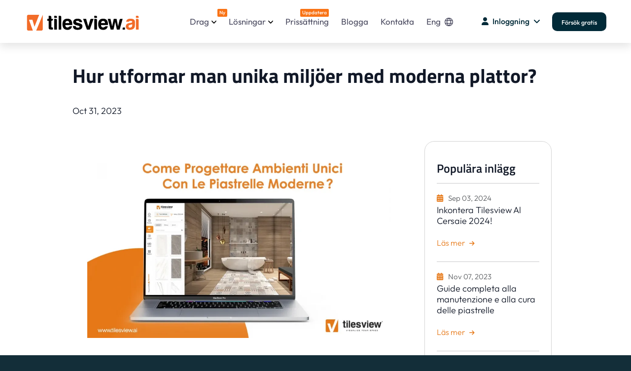

--- FILE ---
content_type: text/html; charset=UTF-8
request_url: https://sv.tilesview.ai/blog-details/migliori-design-di-piastrelle-moderne
body_size: 31048
content:



<!DOCTYPE html>
<html lang="en-US" class="no-js">

<head>
    <meta charset="UTF-8">
<meta name="viewport" content="width=device-width,initial-scale=1">


<meta name="robots" content="index,follow">
<meta http-equiv="Content-Type" content="text/html; charset=UTF-8">



<style type="text/css">@font-face {font-family:Titillium Web;font-style:normal;font-weight:400;src:url(/cf-fonts/s/titillium-web/5.0.18/latin-ext/400/normal.woff2);unicode-range:U+0100-02AF,U+0304,U+0308,U+0329,U+1E00-1E9F,U+1EF2-1EFF,U+2020,U+20A0-20AB,U+20AD-20CF,U+2113,U+2C60-2C7F,U+A720-A7FF;font-display:swap;}@font-face {font-family:Titillium Web;font-style:normal;font-weight:400;src:url(/cf-fonts/s/titillium-web/5.0.18/latin/400/normal.woff2);unicode-range:U+0000-00FF,U+0131,U+0152-0153,U+02BB-02BC,U+02C6,U+02DA,U+02DC,U+0304,U+0308,U+0329,U+2000-206F,U+2074,U+20AC,U+2122,U+2191,U+2193,U+2212,U+2215,U+FEFF,U+FFFD;font-display:swap;}@font-face {font-family:Titillium Web;font-style:normal;font-weight:600;src:url(/cf-fonts/s/titillium-web/5.0.18/latin-ext/600/normal.woff2);unicode-range:U+0100-02AF,U+0304,U+0308,U+0329,U+1E00-1E9F,U+1EF2-1EFF,U+2020,U+20A0-20AB,U+20AD-20CF,U+2113,U+2C60-2C7F,U+A720-A7FF;font-display:swap;}@font-face {font-family:Titillium Web;font-style:normal;font-weight:600;src:url(/cf-fonts/s/titillium-web/5.0.18/latin/600/normal.woff2);unicode-range:U+0000-00FF,U+0131,U+0152-0153,U+02BB-02BC,U+02C6,U+02DA,U+02DC,U+0304,U+0308,U+0329,U+2000-206F,U+2074,U+20AC,U+2122,U+2191,U+2193,U+2212,U+2215,U+FEFF,U+FFFD;font-display:swap;}@font-face {font-family:Titillium Web;font-style:normal;font-weight:700;src:url(/cf-fonts/s/titillium-web/5.0.18/latin/700/normal.woff2);unicode-range:U+0000-00FF,U+0131,U+0152-0153,U+02BB-02BC,U+02C6,U+02DA,U+02DC,U+0304,U+0308,U+0329,U+2000-206F,U+2074,U+20AC,U+2122,U+2191,U+2193,U+2212,U+2215,U+FEFF,U+FFFD;font-display:swap;}@font-face {font-family:Titillium Web;font-style:normal;font-weight:700;src:url(/cf-fonts/s/titillium-web/5.0.18/latin-ext/700/normal.woff2);unicode-range:U+0100-02AF,U+0304,U+0308,U+0329,U+1E00-1E9F,U+1EF2-1EFF,U+2020,U+20A0-20AB,U+20AD-20CF,U+2113,U+2C60-2C7F,U+A720-A7FF;font-display:swap;}@font-face {font-family:Titillium Web;font-style:normal;font-weight:900;src:url(/cf-fonts/s/titillium-web/5.0.18/latin-ext/900/normal.woff2);unicode-range:U+0100-02AF,U+0304,U+0308,U+0329,U+1E00-1E9F,U+1EF2-1EFF,U+2020,U+20A0-20AB,U+20AD-20CF,U+2113,U+2C60-2C7F,U+A720-A7FF;font-display:swap;}@font-face {font-family:Titillium Web;font-style:normal;font-weight:900;src:url(/cf-fonts/s/titillium-web/5.0.18/latin/900/normal.woff2);unicode-range:U+0000-00FF,U+0131,U+0152-0153,U+02BB-02BC,U+02C6,U+02DA,U+02DC,U+0304,U+0308,U+0329,U+2000-206F,U+2074,U+20AC,U+2122,U+2191,U+2193,U+2212,U+2215,U+FEFF,U+FFFD;font-display:swap;}</style>

<script>(function (html) { html.className = html.className.replace(/\bno-js\b/, 'js') })(document.documentElement);</script>


<meta property="og:image" content="https://sv.tilesview.ai/web/img/new_logo/favicon.ico?var=1.39" />
<meta name='dmca-site-verification' content='RG9TNFVhNlJQZEN6V2s0WVhpSUt6UT090' />
<meta name="msapplication-TileColor" content="#766df4">
<meta name="theme-color" content="#ffffff">

<link rel="mask-icon" color="#5bbad5" href="safari-pinned-tab.svg">
<link rel="canonical" href="https://sv.tilesview.ai/blog-details/migliori-design-di-piastrelle-moderne" />

<link rel='stylesheet' href='https://cdn-uicons.flaticon.com/2.2.0/uicons-regular-rounded/css/uicons-regular-rounded.css'>
<style type="text/css">@font-face {font-family:Outfit;font-style:normal;font-weight:100 900;src:url(/cf-fonts/v/outfit/5.0.11/latin/wght/normal.woff2);unicode-range:U+0000-00FF,U+0131,U+0152-0153,U+02BB-02BC,U+02C6,U+02DA,U+02DC,U+0304,U+0308,U+0329,U+2000-206F,U+2074,U+20AC,U+2122,U+2191,U+2193,U+2212,U+2215,U+FEFF,U+FFFD;font-display:swap;}@font-face {font-family:Outfit;font-style:normal;font-weight:100 900;src:url(/cf-fonts/v/outfit/5.0.11/latin-ext/wght/normal.woff2);unicode-range:U+0100-02AF,U+0304,U+0308,U+0329,U+1E00-1E9F,U+1EF2-1EFF,U+2020,U+20A0-20AB,U+20AD-20CF,U+2113,U+2C60-2C7F,U+A720-A7FF;font-display:swap;}</style>
<link rel='stylesheet' id='block-library-css' href='https://sv.tilesview.ai/public/css/block-library.style.css?var=1.39' type='text/css' media='all' />

<link rel="stylesheet preload prefetch" as="style"  id='bootstrap2-4.4.1-css' href='https://sv.tilesview.ai/public/css/bootstrap.5.3.0.min.css?var=1.39' type='text/css' media='' />
<noscript>
    <link rel="stylesheet" id='bootstrap2-4.4.1-css' href='https://sv.tilesview.ai/public/css/bootstrap.5.3.0.min.css?var=1.39' type='text/css' media='' />
</noscript>

<link rel="stylesheet preload prefetch" as="style"  id='Sick-css' href='https://sv.tilesview.ai/public/css/slick.min.css?var=1.39' type='text/css' media='' />
<noscript>
    <link rel='stylesheet' id='Sick-css' href='https://sv.tilesview.ai/public/css/slick.min.css?var=1.39' type='text/css' media='' />
</noscript>

<link rel="stylesheet preload prefetch" as="style" id='Sick-css' href='https://sv.tilesview.ai/public/css/slick-theme.min.css?var=1.39' type='text/css' media='' />
<noscript>
    <link rel='stylesheet' id='Sick-css' href='https://sv.tilesview.ai/public/css/slick-theme.min.css?var=1.39' type='text/css' media='' />
</noscript>

<!-- <link rel="stylesheet preload prefetch" as="style"  id='Sick-Theme-css' href='https://sv.tilesview.ai/public/css/jquery.fancybox.min.css?var=1.39' type='text/css' media='' /> -->
<noscript>
    <!-- <link rel='stylesheet' id='Sick-Theme-css' href='https://sv.tilesview.ai/public/css/jquery.fancybox.min.css?var=1.39' type='text/css' media='' /> -->
</noscript>

    <link rel='stylesheet' href='https://sv.tilesview.ai/public/css/document360-mind2f9.css?var=1.39' type='text/css' media='' />
        
<link rel="shortcut icon" href="https://sv.tilesview.ai/web/assets_new/img/favicon.ico" type="image/x-icon">
<link rel="stylesheet" href="https://cdnjs.cloudflare.com/ajax/libs/font-awesome/6.2.0/css/all.min.css">
<link rel="stylesheet" href="https://sv.tilesview.ai/public/css/tvcustom.css?var=1.39">
<link rel="apple-touch-icon" href="https://sv.tilesview.ai/public/images/logo/icon.png?var=1.39" />

<!--Microsoft clarity start -->
<script type="text/javascript">
    (function(c,l,a,r,i,t,y){
        c[a]=c[a]||function(){(c[a].q=c[a].q||[]).push(arguments)};
        t=l.createElement(r);t.async=1;t.src="https://www.clarity.ms/tag/"+i;
        y=l.getElementsByTagName(r)[0];y.parentNode.insertBefore(t,y);
    })(window, document, "clarity", "script", "r0vyb5um8d");
</script>
<!--Microsoft clarity end -->

<!--Global site tag (gtag.js) - Google Ads: 10813176877 -->
<script async src="https://www.googletagmanager.com/gtag/js?id=AW-10813176877"></script>
<script>
    window.dataLayer = window.dataLayer || [];
    function gtag(){dataLayer.push(arguments);}
    gtag('js', new Date());

    gtag('config', 'AW-10813176877');
</script>


    <!--Global site tag (gtag.js) - Google Analytics -->
<script async src="https://www.googletagmanager.com/gtag/js?id=UA-109752064-1"></script>
<script>
    window.dataLayer = window.dataLayer || [];
    function gtag(){dataLayer.push(arguments);}
    gtag('js', new Date());

    gtag('config', 'UA-109752064-1');
</script>

    <!--Google tag (gtag.js) -->
<script async src="https://www.googletagmanager.com/gtag/js?id=G-5N9YW5RFMQ"></script>
<script>
    window.dataLayer = window.dataLayer || [];
    function gtag(){dataLayer.push(arguments);}
    gtag('js', new Date());

    gtag('config', 'G-5N9YW5RFMQ');
</script>

<link rel="alternate" href="https://ar.tilesview.ai/blog-details/migliori-design-di-piastrelle-moderne" hreflang="ar">
<link rel="alternate" href="https://es.tilesview.ai/blog-details/migliori-design-di-piastrelle-moderne" hreflang="es">
<link rel="alternate" href="https://fr.tilesview.ai/blog-details/migliori-design-di-piastrelle-moderne" hreflang="fr">
<link rel="alternate" href="https://de.tilesview.ai/blog-details/migliori-design-di-piastrelle-moderne" hreflang="de">
<link rel="alternate" href="https://it.tilesview.ai/blog-details/migliori-design-di-piastrelle-moderne" hreflang="it">
<link rel="alternate" href="https://pt.tilesview.ai/blog-details/migliori-design-di-piastrelle-moderne" hreflang="pt">
<link rel="alternate" href="https://ja.tilesview.ai/blog-details/migliori-design-di-piastrelle-moderne" hreflang="ja">
<link rel="alternate" href="https://tr.tilesview.ai/blog-details/migliori-design-di-piastrelle-moderne" hreflang="tr">
<link rel="alternate" href="https://ru.tilesview.ai/blog-details/migliori-design-di-piastrelle-moderne" hreflang="ru">
<link rel="alternate" href="https://ind.tilesview.ai/blog-details/migliori-design-di-piastrelle-moderne" hreflang="ind">
<link rel="alternate" href="https://bg.tilesview.ai/blog-details/migliori-design-di-piastrelle-moderne" hreflang="bg">
<link rel="alternate" href="https://ca.tilesview.ai/blog-details/migliori-design-di-piastrelle-moderne" hreflang="ca">
<link rel="alternate" href="https://hr.tilesview.ai/blog-details/migliori-design-di-piastrelle-moderne" hreflang="hr">
<link rel="alternate" href="https://cs.tilesview.ai/blog-details/migliori-design-di-piastrelle-moderne" hreflang="cs">
<link rel="alternate" href="https://da.tilesview.ai/blog-details/migliori-design-di-piastrelle-moderne" hreflang="da">
<link rel="alternate" href="https://nl.tilesview.ai/blog-details/migliori-design-di-piastrelle-moderne" hreflang="nl">
<link rel="alternate" href="https://et.tilesview.ai/blog-details/migliori-design-di-piastrelle-moderne" hreflang="et">
<link rel="alternate" href="https://fil.tilesview.ai/blog-details/migliori-design-di-piastrelle-moderne" hreflang="fil">
<link rel="alternate" href="https://fi.tilesview.ai/blog-details/migliori-design-di-piastrelle-moderne" hreflang="fi">
<link rel="alternate" href="https://hu.tilesview.ai/blog-details/migliori-design-di-piastrelle-moderne" hreflang="hu">
<link rel="alternate" href="https://pl.tilesview.ai/blog-details/migliori-design-di-piastrelle-moderne" hreflang="pl">
<link rel="alternate" href="https://ro.tilesview.ai/blog-details/migliori-design-di-piastrelle-moderne" hreflang="ro">
<link rel="alternate" href="https://sv.tilesview.ai/blog-details/migliori-design-di-piastrelle-moderne" hreflang="sv">
<link rel="alternate" href="https://tilesview.ai/blog-details/migliori-design-di-piastrelle-moderne" hreflang="x-default">


<script>
    !function(f,b,e,v,n,t,s)
    {if(f.fbq)return;n=f.fbq=function(){n.callMethod?
    n.callMethod.apply(n,arguments):n.queue.push(arguments)};
    if(!f._fbq)f._fbq=n;n.push=n;n.loaded=!0;n.version='2.0';
    n.queue=[];t=b.createElement(e);t.async=!0;
    t.src=v;s=b.getElementsByTagName(e)[0];
    s.parentNode.insertBefore(t,s)}(window, document,'script',
    'https://connect.facebook.net/en_US/fbevents.js');
    fbq('init', '764322385461359');
    fbq('track', 'PageView');
</script>
<noscript><img height="1" width="1" style="display:none" src="https://www.facebook.com/tr?id=764322385461359&ev=PageView&noscript=1"/></noscript>

<!-- Google Tag Manager -->
<script>(function(w,d,s,l,i){w[l]=w[l]||[];w[l].push({'gtm.start':
new Date().getTime(),event:'gtm.js'});var f=d.getElementsByTagName(s)[0],
j=d.createElement(s),dl=l!='dataLayer'?'&l='+l:'';j.async=true;j.src=
'https://www.googletagmanager.com/gtm.js?id='+i+dl;f.parentNode.insertBefore(j,f);
})(window,document,'script','dataLayer','GTM-MXW6S69P');</script>
<!-- End Google Tag Manager -->

<script type="application/ld+json">
    {         
      "@context": "https://schema.org/",         
      "@type": "Organization",                
      "url": "https://tilesview.ai/",         
      "name": "Tilesview",
      "description": "Tilesview is an advanced visualizer tool that lets you preview wall coverings and flooring in kitchens, living rooms, bedrooms, bathrooms, and beyond. See how tiles, paint, and rugs would look in your space before making a purchase."	  ,
      "logo": "https://tilesview.ai/public/images/logo/tilesview_logo.svg",         
      "telephone": "+1 209-433-6448",         
      "email": "mailto:contact@tilesview.ai",                  
      "sameAs": [             
        "https://www.facebook.com/VisualizeYourTiles/",          
        "https://www.youtube.com/channel/UCQVwrCgI6vTN_AI8y_3lo8g",             
        "https://www.instagram.com/tilesview/",             
        "https://www.linkedin.com/company/tiles-view/",           
        "https://x.com/TilesVisualizer"       
      ] 
  } 
</script>
<script type="application/ld+json">
{
  "@context": "https://schema.org",
  "@type": "SoftwareApplication",
  "name": "Tilesview",
  "description": "Tilesview is an advanced visualizer tool that lets you preview wall coverings and flooring in kitchens, living rooms, bedrooms, bathrooms, and beyond. See how tiles, paint, and rugs would look in your space before making a purchase.",
  "operatingSystem": ["Windows", "MacOS", "Android"],
 "applicationCategory": ["Visualizer", "WebApplication"],
  "aggregateRating": {
    "@type": "AggregateRating",
    "ratingValue": "4.9",
    "bestRating": "5",
    "ratingCount": "61"
  }
}
</script>

    <title>Come progettare ambienti unici con le piastrelle moderne?</title>
    <meta name="description" content="Volete creare una stanza dal design unico con piastrelle moderne? Vi spieghiamo le idee di design più avanzate del 2023!" />
    <meta name="keywords" content="migliori design di piastrelle moderne" />
    <meta property="og:title" content="Come progettare ambienti unici con le piastrelle moderne?" />
    <meta property="og:description" content="Volete creare una stanza dal design unico con piastrelle moderne? Vi spieghiamo le idee di design più avanzate del 2023!" />
    <meta property="og:keyword" content="migliori design di piastrelle moderne" />
    <meta property="og:image" content="https://sv.tilesview.ai/upload_file/blog/169874535918_8385_353192.webp" />
    <meta charset="UTF-8">
    <link rel="stylesheet" href="https://sv.tilesview.ai/assets/flatlab/assets/gritter/css/jquery.gritter.css" type="text/css">
</head>

<body
    class="page-template page-template-page-templates page-template-features page-template-page-templatesfeatures-php page page-id-7654">

    <!-- Header start -->
<div>
    <div class="d360-offcanvas">
        <aside>
            <ul>
                <li class="menu-item-has-children mt-4">
                    <a href="#">Drag                        <span class="menu-item-subtitle" style="top: 5px; margin-left:6px;font-weight: 500;">Ny</span>
                    </a>
                    <div class="d360-mega-menu sub-menu">
                        <div class="row">
                            <div class="col-lg-12">
                                <div class="row">
                                    <aside class="menu-with-icon border-right-gradient col-lg-6 pe-lg-4">
                                        <p class="text-xs text-uppercase font-weight-500 pb-2">
                                        Kärnprodukter</p>
                                        <ul id="menu-header-core-products">
                                            <li id="menu-item-9322"
                                                class="menu-item menu-item-type-post_type menu-item-object-page menu-item-9322">
                                                <a href="https://sv.tilesview.ai/wall-floor-visualizer">
                                                    <div>
                                                        <img class="lazyload" src="[data-uri]" data-src="https://sv.tilesview.ai/public/images/svg/visualizer.svg?var=1.39"
                                                            style="height: 40px;width: 40px;" alt="Visualizer">
                                                    </div>
                                                    <div style="padding-left: 12px;line-height: 1;">
                                                        <p>Visualiserare</p>
                                                        <span>Se väggar och golv i ett virtuellt utrymme</span>
                                                    </div>
                                                </a>
                                            </li>
                                            <li id="menu-item-9325"
                                                class="menu-item menu-item-type-post_type menu-item-object-page menu-item-9325">
                                                <a href="https://sv.tilesview.ai/360-visualizer">
                                                    <div>
                                                        <img class="lazyload" src="[data-uri]" data-src="https://sv.tilesview.ai/public/images/svg/360-pano.svg?var=1.39"
                                                            style="height: 40px;width: 40px;" alt="360 Panorama">
                                                    </div>
                                                    <div style="padding-left: 12px;line-height: 1;">
                                                        <p>360 panorama</p>
                                                        <span>Visualisera alla vinklar med precision</span>
                                                    </div>
                                                </a>
                                            </li>
                                            <li id="menu-item-9326"
                                                class="menu-item menu-item-type-post_type menu-item-object-page menu-item-9326">
                                                <a href="https://sv.tilesview.ai/product-catalog-generator">
                                                    <div>
                                                        <img class="lazyload" src="[data-uri]" data-src="https://sv.tilesview.ai/public/images/svg/catalog.svg?var=1.39"
                                                            style="height: 40px;width: 40px;" alt="Generate Catalog PDF">
                                                    </div>
                                                    <div style="padding-left: 12px;line-height: 1;">
                                                        <p>Generera katalog pdf</p>
                                                        <span>Skapa och dela produktkataloger</span>
                                                    </div>
                                                </a>
                                            </li>
                                        </ul>
                                    </aside>
                                    <aside class="menu-with-icon border-right-gradient col-lg-6 pe-lg-4 pt-0">
                                        <p class="text-xs text-uppercase font-weight-500 pb-2">
                                        Användningsbaserade funktioner</p>
                                        <ul id="menu-header-core-products">
                                            <li id="menu-item-9327"
                                                class="menu-item menu-item-type-post_type menu-item-object-page menu-item-9327">
                                                <a href="https://sv.tilesview.ai/services">
                                                    <div>
                                                        <img class="lazyload" src="[data-uri]" data-src="https://sv.tilesview.ai/public/images/svg/site.svg?var=1.39"
                                                            style="height: 40px;width: 40px;" alt="Website Integration">
                                                    </div>
                                                    <div style="padding-left: 12px;line-height: 1;">
                                                        <p>Webbplatsintegration</p>
                                                        <span>Öka engagemang, spårtillväxt</span>
                                                    </div>
                                                </a>
                                            </li>
                                            <li id="menu-item-9325"
                                                class="menu-item menu-item-type-post_type menu-item-object-page menu-item-9325">
                                                <a href="https://sv.tilesview.ai/how-visualizer-works">
                                                    <div>
                                                        <img class="lazyload" src="[data-uri]" data-src="https://sv.tilesview.ai/public/images/svg/assistant.svg?var=1.39"
                                                            style="height: 40px;width: 40px;"
                                                            alt="Snap - Select - Visualize">
                                                    </div>
                                                    <div style="padding-left: 12px;line-height: 1;">
                                                        <p>SNAP - Välj - Visualisera</p>
                                                        <span>Visualisera produkter i realtid</span>
                                                    </div>
                                                </a>
                                            </li>
                                            <li id="menu-item-9325"
                                                class="menu-item menu-item-type-post_type menu-item-object-page menu-item-9325">
                                                <a href="https://sv.tilesview.ai/interactive-kiosk">
                                                    <div>
                                                        <img class="lazyload" src="[data-uri]" data-src="https://sv.tilesview.ai/public/images/svg/kiosk.svg?var=1.39"
                                                            style="height: 40px;width: 40px;"
                                                            alt="Interactive Kiosk">
                                                    </div>
                                                    <div style="padding-left: 12px;line-height: 1;">
                                                        <p>Interaktiv kiosk</p>
                                                        <span>Enkelt interagera med en digital display</span>
                                                    </div>
                                                </a>
                                            </li>
                                            <li id="menu-item-9325"
                                                class="menu-item menu-item-type-post_type menu-item-object-page menu-item-9325">
                                                <a href="https://sv.tilesview.ai/generate-qr-code">
                                                    <div>
                                                        <img class="lazyload" src="[data-uri]" data-src="https://sv.tilesview.ai/public/images/svg/qr_code.svg?var=1.39"
                                                            style="height: 40px;width: 40px;"
                                                            alt="Generate QR Code">
                                                    </div>
                                                    <div style="padding-left: 12px;line-height: 1;">
                                                        <p>Generera QR -kod</p>
                                                        <span>2d, 360 °, anpassade rum och mer</span>
                                                    </div>
                                                </a>
                                            </li>
                                        </ul>
                                    </aside>
                                </div>
                            </div>
                        </div>
                    </div>
                </li>

                <li class="menu-item-has-children"><a href="#">Lösningar</a>
                    <div class="d360-mega-menu sub-menu">
                        <div class="row">
                            <div class="col-lg-12">
                                <div class="row">
                                    <aside class="menu-with-icon border-right-gradient col-lg-6 pe-lg-4">
                                        <p class="text-secondary text-xs text-uppercase font-weight-500 pb-2">Branschmaterial</p>
                                        <ul id="menu-header-core-products-1" class="mobile_mega_menu">
                                            <div class="m-0 col-4">
                                                <a class="p-0 mb-3 d-flex align-items-center flex-column" href="https://sv.tilesview.ai/tile-visualizer">
                                                    <div class="menu-material-img"><img class="lazyload" src="[data-uri]" data-src="https://sv.tilesview.ai/public/images/material/tiles.webp?var=1.39" alt="Tiles"></div>
                                                    <p>Brickor</p>
                                                </a>
                                            </div>
                                            <div class="m-0 col-4">
                                                <a class="p-0 mb-3 d-flex align-items-center flex-column" href="https://sv.tilesview.ai/marble-granite-visualizer">
                                                    <div class="menu-material-img"><img class="lazyload" src="[data-uri]" data-src="https://sv.tilesview.ai/public/images/material/marble.webp?var=1.39" alt="Marble"></div>
                                                    <p>Marmor, granit</p>
                                                </a>
                                            </div>
                                            <div class="m-0 col-4">
                                                <a class="p-0 mb-3 d-flex align-items-center flex-column" href="https://sv.tilesview.ai/quartz-stone-visualizer">
                                                    <div class="menu-material-img"><img class="lazyload" src="[data-uri]" data-src="https://sv.tilesview.ai/public/images/material/stone.webp?var=1.39" alt="Marble"></div>
                                                    <p>Sten, kvarts</p>
                                                </a>
                                            </div>
                                            <div class="m-0 col-4">
                                                <a class="p-0 mb-3 d-flex align-items-center flex-column" href="https://sv.tilesview.ai/wooden-flooring-visualizer">
                                                    <div class="menu-material-img"><img class="lazyload" src="[data-uri]" data-src="https://sv.tilesview.ai/public/images/material/wooden.webp?var=1.39" alt="Wooden Flooring"></div>
                                                    <p>Trägolv</p>
                                                </a>
                                            </div>
                                            <div class="m-0 col-4">
                                                <a class="p-0 mb-3 d-flex align-items-center flex-column" href="https://sv.tilesview.ai/carpet-tile-flooring-visualizer">
                                                    <div class="menu-material-img"><img class="lazyload" src="[data-uri]" data-src="https://sv.tilesview.ai/public/images/material/carpet.webp?var=1.39" alt="Carpet"></div>
                                                    <p>Matta</p>
                                                </a>
                                            </div>
                                            <div class="m-0 col-4">
                                                <a class="p-0 mb-3 d-flex align-items-center flex-column" href="https://sv.tilesview.ai/paint-visualizer">
                                                    <div class="menu-material-img"><img class="lazyload" src="[data-uri]" data-src="https://sv.tilesview.ai/public/images/material/pait.webp?var=1.39" alt="Paint"></div>
                                                    <p>Måla</p>
                                                </a>
                                            </div>
                                            <div class="m-0 col-4">
                                                <a class="p-0 mb-3 d-flex align-items-center flex-column" href="https://sv.tilesview.ai/carpet-rug-visualizer">
                                                    <div class="menu-material-img"><img class="lazyload" src="[data-uri]" data-src="https://sv.tilesview.ai/public/images/material/rug.webp?var=1.39" alt="Rug"></div>
                                                    <p>Matta</p>
                                                </a>
                                            </div>
                                            <div class="m-0 col-4">
                                                <a class="p-0 mb-3 d-flex align-items-center flex-column" href="https://sv.tilesview.ai/wall-panel-visualizer">
                                                    <div class="menu-material-img"><img class="lazyload" src="[data-uri]" data-src="https://sv.tilesview.ai/public/images/material/wall_panel.webp?var=1.39" alt="Wall Panel"></div>
                                                    <p>Väggpanel</p>
                                                </a>
                                            </div>
                                            <div class="m-0 col-4">
                                                <a class="p-0 mb-3 d-flex align-items-center flex-column" href="https://sv.tilesview.ai/wallpaper-visualizer">
                                                    <div class="menu-material-img"><img class="lazyload" src="[data-uri]" data-src="https://sv.tilesview.ai/public/images/material/wallpaper.webp?var=1.39" alt="Wallpaper"></div>
                                                    <p>Tapet</p>
                                                </a>
                                            </div>
                                            <div class="m-0 col-4">
                                                <a class="p-0 mb-3 d-flex align-items-center flex-column" href="https://sv.tilesview.ai/spc-flooring-visualizer">
                                                    <div class="menu-material-img"><img class="lazyload" src="[data-uri]" data-src="https://sv.tilesview.ai/public/images/material/spc.webp?var=1.39" alt="SPC and WPC"></div>
                                                    <p>SPC och WPC</p>
                                                </a>
                                            </div>
                                            <div class="m-0 col-4">
                                                <a class="p-0 mb-3 d-flex align-items-center flex-column" href="https://sv.tilesview.ai/laminate-flooring-visualizer">
                                                    <div class="menu-material-img"><img class="lazyload" src="[data-uri]" data-src="https://sv.tilesview.ai/public/images/material/laminat.webp?var=1.39" alt="Laminate"></div>
                                                    <p>Laminera</p>
                                                </a>
                                            </div>
                                            <div class="m-0 col-4">
                                                <a class="p-0 mb-3 d-flex align-items-center flex-column" href="https://sv.tilesview.ai/vinyl-flooring-visualizer">
                                                    <div class="menu-material-img"><img class="lazyload" src="[data-uri]" data-src="https://sv.tilesview.ai/public/images/material/vinyl.webp?var=1.39" alt="Vinyl Flooring"></div>
                                                    <p>Vinylgolv</p>
                                                </a>
                                            </div>
                                        </ul>
                                    </aside>
                                    <aside class="menu-with-icon border-right-gradient col-lg-6 pe-lg-4 pt-0">
                                        <p class="text-secondary text-xs text-uppercase font-weight-500 pb-2">
                                        Efter affärstyp<span style="color: #E67817; padding-left:4px; font-size:12px;"></span></p>
                                        <ul id="menu-header-core-products">
                                            <li id="menu-item-9322"
                                                class="menu-item menu-item-type-post_type menu-item-object-page menu-item-9322">
                                                <a href="https://sv.tilesview.ai/solutions/manufacturer">
                                                    <div>
                                                        <img class="lazyload" src="[data-uri]" data-src="https://sv.tilesview.ai/public/images/svg/manufacturing-icon.svg?var=1.39"
                                                            style="height: 40px;width: 40px;" alt="Manufacturing">
                                                    </div>
                                                    <div style="padding-left: 12px;line-height: 1;">
                                                        <p>Tillverkningsindustri</p>
                                                        <span>Golv, matta, matta, färg och mer</span>
                                                    </div>
                                                </a>
                                            </li>
                                            <li id="menu-item-9325"
                                                class="menu-item menu-item-type-post_type menu-item-object-page menu-item-9325">
                                                <a href="https://sv.tilesview.ai/solutions/distributor-dealer">
                                                    <div>
                                                        <img class="lazyload" src="[data-uri]" data-src="https://sv.tilesview.ai/public/images/svg/supply-chain-icon.svg?var=1.39"
                                                            style="height: 40px;width: 40px;" alt="Distributors / Wholesalers">
                                                    </div>
                                                    <div style="padding-left: 12px;line-height: 1;">
                                                        <p>Distributörer / grossister</p>
                                                        <span>Att lösa utmaningar med flera varumärken </span>
                                                    </div>
                                                </a>
                                            </li>
                                            <li id="menu-item-9326"
                                                class="menu-item menu-item-type-post_type menu-item-object-page menu-item-9326">
                                                <a href="https://sv.tilesview.ai/solutions/offline-retailer">
                                                    <div>
                                                        <img class="lazyload" src="[data-uri]" data-src="https://sv.tilesview.ai/public/images/svg/offline-retailer-icon.svg?var=1.39"
                                                            style="height: 40px;width: 40px;" alt="Offline Retailer">
                                                    </div>
                                                    <div style="padding-left: 12px;line-height: 1;">
                                                        <p>Offlinehandlare</p>
                                                        <span>Vägledande köpare med smarta beslut</span>
                                                    </div>
                                                </a>
                                            </li>
                                            <li id="menu-item-9327"
                                                class="menu-item menu-item-type-post_type menu-item-object-page menu-item-9327">
                                                <a href="https://sv.tilesview.ai/solutions/ecommerce-retailer">
                                                    <div>
                                                        <img class="lazyload" src="[data-uri]" data-src="https://sv.tilesview.ai/public/images/svg/e-commerce-icon.svg?var=1.39"
                                                            style="height: 40px;width: 40px;" alt="E-Commerce">
                                                    </div>
                                                    <div style="padding-left: 12px;line-height: 1;">
                                                        <p>E-handel</p>
                                                        <span>Personliga skärmar, omedelbara utcheckningar</span>
                                                    </div>
                                                </a>
                                            </li>
                                            <li id="menu-item-9328"
                                                class="menu-item menu-item-type-post_type menu-item-object-page menu-item-9328">
                                                <a href="https://sv.tilesview.ai/solutions/enterprise-company-oem-manufacturer">
                                                    <div>
                                                        <img class="lazyload" src="[data-uri]" data-src="https://sv.tilesview.ai/public/images/svg/enterprise-company.svg?var=1.39"
                                                            style="height: 40px;width: 40px;" alt="Enterprise Company">
                                                    </div>
                                                    <div style="padding-left: 12px;line-height: 1;">
                                                        <p>Företagsföretag</p>
                                                        <span>OEM & omni-kanalstillverkare</span>
                                                    </div>
                                                </a>
                                            </li>
                                        </ul>
                                    </aside>
                                    <aside class="menu-with-icon border-right-gradient col-lg-6 pe-lg-4 pt-0">
                                        <p class="text-secondary text-xs text-uppercase font-weight-500 pb-2">
                                        Använd fall efter roll</p>
                                        <ul id="menu-header-core-products">
                                            <li id="menu-item-9322"
                                                class="menu-item menu-item-type-post_type menu-item-object-page menu-item-9322">
                                                <a href="https://sv.tilesview.ai/visualizer-for-tile-importer-exporter">
                                                    <div>
                                                        <img class="lazyload" src="[data-uri]" data-src="https://sv.tilesview.ai/public/images/svg/importer-exporter-icon.svg?var=1.39"
                                                            style="height: 40px;width: 40px;" alt="Importer/Exporter">
                                                    </div>
                                                    <div style="padding-left: 12px;line-height: 1;">
                                                        <p>Importör / exportör</p>
                                                        <span>Öka lederna med webbintegration</span>
                                                    </div>
                                                </a>
                                            </li>
                                            <li id="menu-item-9325"
                                                class="menu-item menu-item-type-post_type menu-item-object-page menu-item-9325">
                                                <a href="https://sv.tilesview.ai/visualizer-for-tile-designer">
                                                    <div>
                                                        <img class="lazyload" src="[data-uri]" data-src="https://sv.tilesview.ai/public/images/svg/tiles-designer-icon.svg?var=1.39"
                                                            style="height: 40px;width: 40px;" alt="Designer">
                                                    </div>
                                                    <div style="padding-left: 12px;line-height: 1;">
                                                        <p>Plattor</p>
                                                        <span>Förfina koncept visuellt</span>
                                                    </div>
                                                </a>
                                            </li>
                                            <li id="menu-item-9326"
                                                class="menu-item menu-item-type-post_type menu-item-object-page menu-item-9326">
                                                <a href="https://sv.tilesview.ai/visualizer-for-digital-media-marketer-agency">
                                                    <div>
                                                        <img class="lazyload" src="[data-uri]" data-src="https://sv.tilesview.ai/public/images/svg/digital-marketer-agency.svg?var=1.39"
                                                            style="height: 40px;width: 40px;" alt="Interior">
                                                    </div>
                                                    <div style="padding-left: 12px;line-height: 1;">
                                                        <p>Digital mediemarknadsförare / byrå</p>
                                                        <span>Sociala inlägg, kreativa bilder</span>
                                                    </div>
                                                </a>
                                            </li>
                                            <li id="menu-item-9326"
                                                class="menu-item menu-item-type-post_type menu-item-object-page menu-item-9326">
                                                <a href="https://sv.tilesview.ai/visualizer-for-marketing-team">
                                                    <div>
                                                        <img class="lazyload" src="[data-uri]" data-src="https://sv.tilesview.ai/public/images/svg/Marketing_st.svg?var=1.39"
                                                            style="height: 40px;width: 40px;" alt="Importer/Exporter">
                                                    </div>
                                                    <div style="padding-left: 12px;line-height: 1;">
                                                        <p>Marknadsföring</p>
                                                        <span>Reklam med hög effekt</span>
                                                    </div>
                                                </a>
                                            </li>
                                            <li id="menu-item-9326"
                                                class="menu-item menu-item-type-post_type menu-item-object-page menu-item-9326">
                                                <a href="https://sv.tilesview.ai/visualizer-for-sales-team">
                                                    <div>
                                                        <img class="lazyload" src="[data-uri]" data-src="https://sv.tilesview.ai/public/images/svg/Sales.svg?var=1.39"
                                                            style="height: 40px;width: 40px;" alt="Importer/Exporter">
                                                    </div>
                                                    <div style="padding-left: 12px;line-height: 1;">
                                                        <p>Säljare</p>
                                                        <span>Snabbare avtalstängningar</span>
                                                    </div>
                                                </a>
                                            </li>
                                        </ul>
                                    </aside>
                                </div>
                            </div>
                        </div>
                    </div>
                </li>
                <li><a href="https://sv.tilesview.ai/packages">Prissättning                        <span class="menu-item-subtitle" style="top: 6px; margin-left:6px;font-weight: 500;">Uppdatera</span>
                    </a></li>
                <li><a href="https://sv.tilesview.ai/blogs">Blogga</a></li>
                <li><a href="https://sv.tilesview.ai/contact-us">Kontakta</a></li>
                <li><a href="#" data-bs-toggle="modal" data-bs-target="#languageTranslatorModal">Eng<i class="fi fi-rr-globe mx-2" style="position:relative; top:3px"></i></li>
            </ul>
        </aside>
        <div class="btns-center text-center">
            <a href="#">
            <div class="my-3 dropdown">
                <div class="d-flex" style="white-space: nowrap;">
                    <a href="#" class="font-weight-500 dropbtn" style="color: #012a38; margin-right: 10px;">
                        <i class="fa fa-user" aria-hidden="true" style="margin-right: 5px;"></i>Inloggning<i
                            class="fa fa-angle-down" aria-hidden="true" style="margin-left: 5px;"></i>
                    </a>
                </div>
                <div class="dropdown-menu">
                    <a href="https://sv.tilesview.ai/Login" class="drop-list font-weight-500" style="padding-left: 10px;">Visualizer -inloggning</a>
                    <a href="https://sv.tilesview.ai/tvdesh" 
                        class="drop-list font-weight-500" style="padding-left: 10px;">
                        Administratörsinloggning                    </a>
                                    </div>
            </div></a>
                        <a href="https://sv.tilesview.ai/signup" class="btn btn-dark text-nowrap"  style="border: 2px solid #012a38 !important">Försök gratis</a>
        </div>
    </div>
    <div class="wrapper_main">
        <div class="free-trial-text-menu">
            <div class="trial-text">Starta din 14-dagars gratisprov !</div>
            <div style="margin-top: 1px;"><a href="https://sv.tilesview.ai/signup" class="try_for_free">Försök gratis</a></div>
        </div>
        <header class="d360-header header-menu" style="background-color: white;box-shadow: 0 .5rem 1rem rgba(0,0,0,.1)!important;">
            <div class="menu-container w-100 d-flex justify-content-between">
                <div class="logo d-flex align-items-center position-relative">
                    <a href="https://sv.tilesview.ai/">
                        <picture class="picture">
                            <source srcset="https://sv.tilesview.ai/public/images/logo/tilesview_logo.svg?var=1.39" type="image/webp">
                            <img src="[data-uri]" data-src="https://sv.tilesview.ai/public/images/logo/tilesview_logo.svg?var=1.39" alt="Tilesview" />
                        </picture>
                    </a>
                </div>

                <div class="d-flex justify-content-between flex-grow-1">
                    <div
                        class="menu-container w-100 d-flex align-items-center position-relative justify-content-center">
                        <nav class="ms-5">
                            <ul>
                                <li class="menu-item-has-children">
                                    <a href="#">Drag                                        <span class="menu-item-subtitle"
                                            style="top: 8px; left: 56px;font-weight: 500;">Ny</span>
                                    </a>
                                    <div class="d360-mega-menu">
                                        <div class="row px-4">
                                            <div>
                                                <div class="row">
                                                    <aside
                                                        class="border-right-gradient menu-with-icon col-lg-6 pe-lg-4">
                                                        <p class="text-secondary text-xs text-uppercase font-weight-500 pb-2">Kärnprodukter</p>
                                                        <ul id="menu-header-core-products-1">
                                                            <li
                                                                class="menu-item menu-item-type-post_type menu-item-object-page menu-item-9322">
                                                                <a href="https://sv.tilesview.ai/wall-floor-visualizer">
                                                                    <div>
                                                                        <!-- <svg height="1em" viewBox="0 0 384 512"><path d="M320 480H64c-17.7 0-32-14.3-32-32V64c0-17.7 14.3-32 32-32H192V144c0 26.5 21.5 48 48 48H352V448c0 17.7-14.3 32-32 32zM240 160c-8.8 0-16-7.2-16-16V32.5c2.8 .7 5.4 2.1 7.4 4.2L347.3 152.6c2.1 2.1 3.5 4.6 4.2 7.4H240zM64 0C28.7 0 0 28.7 0 64V448c0 35.3 28.7 64 64 64H320c35.3 0 64-28.7 64-64V163.9c0-12.7-5.1-24.9-14.1-33.9L254.1 14.1c-9-9-21.2-14.1-33.9-14.1H64zm48 256c-8.8 0-16 7.2-16 16s7.2 16 16 16H272c8.8 0 16-7.2 16-16s-7.2-16-16-16H112zm0 64c-8.8 0-16 7.2-16 16s7.2 16 16 16H272c8.8 0 16-7.2 16-16s-7.2-16-16-16H112zm0 64c-8.8 0-16 7.2-16 16s7.2 16 16 16H272c8.8 0 16-7.2 16-16s-7.2-16-16-16H112z" />                                                             
                                                                                </svg> -->
                                                                        <img class="lazyload" src="[data-uri]" data-src="https://sv.tilesview.ai/public/images/svg/visualizer.svg?var=1.39"
                                                                            style="height: 40px;width: 40px;"
                                                                            alt="Visualizer">
                                                                    </div>
                                                                    <div class="mx-3">
                                                                        <p>Visualiserare</p>
                                                                        <span>Se väggar och golv i ett virtuellt utrymme</span>
                                                                    </div>
                                                                </a>
                                                            </li>
                                                            <li
                                                                class="menu-item menu-item-type-post_type menu-item-object-page menu-item-9325">
                                                                <a href="https://sv.tilesview.ai/360-visualizer">
                                                                    <div>
                                                                        <img class="lazyload" src="[data-uri]" data-src="https://sv.tilesview.ai/public/images/svg/360-pano.svg?var=1.39"
                                                                            style="height: 40px;width: 40px;"
                                                                            alt="360 Panorama">
                                                                    </div>
                                                                    <div class="mx-3">
                                                                        <p>360 panorama</p>
                                                                        <span>Visualisera alla vinklar med precision</span>
                                                                    </div>
                                                                </a>
                                                            </li>
                                                            <li
                                                                class="menu-item menu-item-type-post_type menu-item-object-page menu-item-9326">
                                                                <a href="https://sv.tilesview.ai/product-catalog-generator">
                                                                    <div>
                                                                        <img class="lazyload" src="[data-uri]" data-src="https://sv.tilesview.ai/public/images/svg/catalog.svg?var=1.39"
                                                                            style="height: 40px;width: 40px;"
                                                                            alt="Generate Catalog PDF">
                                                                    </div>
                                                                    <div class="mx-3">
                                                                        <p>Generera katalog pdf</p>
                                                                        <span>Skapa och dela produktkataloger</span>
                                                                    </div>
                                                                </a>
                                                            </li>
                                                        </ul>
                                                    </aside>
                                                    <aside class="menu-with-icon col-lg-6 px-lg-4">
                                                        <p class="text-secondary text-xs text-uppercase font-weight-500 pb-2">Användningsbaserade funktioner</p>
                                                        <ul id="menu-header-by-industry-1">
                                                            <li
                                                                class="menu-item menu-item-type-post_type menu-item-object-page menu-item-9327">
                                                                <a href="https://sv.tilesview.ai/services">
                                                                    <div>
                                                                        <img class="lazyload" src="[data-uri]" data-src="https://sv.tilesview.ai/public/images/svg/site.svg?var=1.39"
                                                                            style="height: 40px;width: 40px;"
                                                                            alt="Website Integration">
                                                                    </div>
                                                                    <div class="mx-3">
                                                                        <p>Webbplatsintegration</p>
                                                                        <span>Öka engagemang, spårtillväxt</span>
                                                                    </div>
                                                                </a>
                                                            </li>
                                                            <li
                                                                class="menu-item menu-item-type-post_type menu-item-object-page menu-item-9325">
                                                                <a href="https://sv.tilesview.ai/how-visualizer-works">
                                                                    <div>
                                                                        <img class="lazyload" src="[data-uri]" data-src="https://sv.tilesview.ai/public/images/svg/assistant.svg?var=1.39"
                                                                            style="height: 40px;width: 40px;"
                                                                            alt="Snap - Select - Visualize">
                                                                    </div>
                                                                    <div class="mx-3">
                                                                        <p>SNAP - Välj - Visualisera</p>
                                                                        <span>Visualisera produkter i realtid</span>
                                                                    </div>
                                                                </a>
                                                            </li>
                                                            <li class="menu-item menu-item-type-post_type menu-item-object-page menu-item-9325">
                                                                <a href="https://sv.tilesview.ai/interactive-kiosk">
                                                                    <div>
                                                                        <img class="lazyload" src="[data-uri]" data-src="https://sv.tilesview.ai/public/images/svg/kiosk.svg?var=1.39" style="height: 40px;width: 40px;" alt="Interactive Kiosk">
                                                                    </div>
                                                                    <div class="mx-3">
                                                                        <p>Interaktiv kiosk</p>
                                                                        <span>Enkelt interagera med en digital display</span>
                                                                    </div>
                                                                </a>
                                                            </li>
                                                            <li class="menu-item menu-item-type-post_type menu-item-object-page menu-item-9325">
                                                                <a href="https://sv.tilesview.ai/generate-qr-code">
                                                                    <div>
                                                                        <img class="lazyload" src="[data-uri]" data-src="https://sv.tilesview.ai/public/images/svg/qr_code.svg?var=1.39" style="height: 40px;width: 40px;" alt="Generate QR Code">
                                                                    </div>
                                                                    <div class="mx-3">
                                                                        <p>Generera QR -kod</p>
                                                                        <span>2d, 360 °, anpassade rum och mer</span>
                                                                    </div>
                                                                </a>
                                                            </li>
                                                        </ul>
                                                    </aside>
                                                </div>
                                            </div>
                                        </div>
                                    </div>
                                </li>
                                <li class="menu-item-has-children mega_menu"><a href="#">Lösningar</a>
                                    <div class="d360-mega-menu">
                                        <div class="row px-4">
                                            <aside class="border-right-gradient menu-with-icon col-lg-4 pe-lg-4">
                                                <p class="text-secondary text-xs text-uppercase font-weight-500 pb-2">Branschmaterial</p>
                                                    <ul id="menu-header-core-products-1" class="mobile_mega_menu">
                                                    <div class="m-0 col-4">
                                                        <a class="p-0 mb-3 d-flex align-items-center flex-column" href="https://sv.tilesview.ai/tile-visualizer">
                                                            <div class="menu-material-img"><img class="lazyload" src="[data-uri]" data-src="https://sv.tilesview.ai/public/images/material/tiles.webp?var=1.39" alt="Tiles"></div>
                                                            <p>Brickor</p>
                                                        </a>
                                                    </div>
                                                    <div class="m-0 col-4">
                                                        <a class="p-0 mb-3 d-flex align-items-center flex-column" href="https://sv.tilesview.ai/marble-granite-visualizer">
                                                            <div class="menu-material-img"><img class="lazyload" src="[data-uri]" data-src="https://sv.tilesview.ai/public/images/material/marble.webp?var=1.39" alt="Marble"></div>
                                                            <p>Marmor, granit</p>
                                                        </a>
                                                    </div>
                                                    <div class="m-0 col-4">
                                                        <a class="p-0 mb-3 d-flex align-items-center flex-column" href="https://sv.tilesview.ai/quartz-stone-visualizer">
                                                            <div class="menu-material-img"><img class="lazyload" src="[data-uri]" data-src="https://sv.tilesview.ai/public/images/material/stone.webp?var=1.39" alt="Stone"></div>
                                                            <p>Sten, kvarts</p>
                                                        </a>
                                                    </div>
                                                    <div class="m-0 col-4">
                                                        <a class="p-0 mb-3 d-flex align-items-center flex-column" href="https://sv.tilesview.ai/wooden-flooring-visualizer">
                                                            <div class="menu-material-img"><img class="lazyload" src="[data-uri]" data-src="https://sv.tilesview.ai/public/images/material/wooden.webp?var=1.39" alt="Wooden Flooring"></div>
                                                            <p>Trägolv</p>
                                                        </a>
                                                    </div>
                                                    <div class="m-0 col-4">
                                                        <a class="p-0 mb-3 d-flex align-items-center flex-column" href="https://sv.tilesview.ai/carpet-tile-flooring-visualizer">
                                                            <div class="menu-material-img"><img class="lazyload" src="[data-uri]" data-src="https://sv.tilesview.ai/public/images/material/carpet.webp?var=1.39" alt="Carpet"></div>
                                                            <p>Matta</p>
                                                        </a>
                                                    </div>
                                                    <div class="m-0 col-4">
                                                        <a class="p-0 mb-3 d-flex align-items-center flex-column" href="https://sv.tilesview.ai/paint-visualizer">
                                                            <div class="menu-material-img"><img class="lazyload" src="[data-uri]" data-src="https://sv.tilesview.ai/public/images/material/pait.webp?var=1.39" alt="Paint"></div>
                                                            <p>Måla</p>
                                                        </a>
                                                    </div>
                                                    <div class="m-0 col-4">
                                                        <a class="p-0 mb-3 d-flex align-items-center flex-column" href="https://sv.tilesview.ai/carpet-rug-visualizer">
                                                            <div class="menu-material-img"><img class="lazyload" src="[data-uri]" data-src="https://sv.tilesview.ai/public/images/material/rug.webp?var=1.39" alt="Rug"></div>
                                                            <p>Matta</p>
                                                        </a>
                                                    </div>
                                                    <div class="m-0 col-4">
                                                        <a class="p-0 mb-3 d-flex align-items-center flex-column" href="https://sv.tilesview.ai/wall-panel-visualizer">
                                                            <div class="menu-material-img"><img class="lazyload" src="[data-uri]" data-src="https://sv.tilesview.ai/public/images/material/wall_panel.webp?var=1.39" alt="Wall Panel"></div>
                                                            <p>Väggpanel</p>
                                                        </a>
                                                    </div>
                                                    <div class="m-0 col-4">
                                                        <a class="p-0 mb-3 d-flex align-items-center flex-column" href="https://sv.tilesview.ai/wallpaper-visualizer">
                                                            <div class="menu-material-img"><img class="lazyload" src="[data-uri]" data-src="https://sv.tilesview.ai/public/images/material/wallpaper.webp?var=1.39" alt="Wallpaper"></div>
                                                            <p>Tapet</p>
                                                        </a>
                                                    </div>
                                                    <div class="m-0 col-4">
                                                        <a class="p-0 mb-3 d-flex align-items-center flex-column" href="https://sv.tilesview.ai/spc-flooring-visualizer">
                                                            <div class="menu-material-img"><img class="lazyload" src="[data-uri]" data-src="https://sv.tilesview.ai/public/images/material/spc.webp?var=1.39" alt="SPC and WPC"></div>
                                                            <p>SPC och WPC</p>
                                                        </a>
                                                    </div>
                                                    <div class="m-0 col-4">
                                                        <a class="p-0 mb-3 d-flex align-items-center flex-column" href="https://sv.tilesview.ai/laminate-flooring-visualizer">
                                                            <div class="menu-material-img"><img class="lazyload" src="[data-uri]" data-src="https://sv.tilesview.ai/public/images/material/laminat.webp?var=1.39" alt="Laminate"></div>
                                                            <p>Laminera</p>
                                                        </a>
                                                    </div>
                                                    <div class="m-0 col-4">
                                                        <a class="p-0 mb-3 d-flex align-items-center flex-column" href="https://sv.tilesview.ai/vinyl-flooring-visualizer">
                                                            <div class="menu-material-img"><img class="lazyload" src="[data-uri]" data-src="https://sv.tilesview.ai/public/images/material/vinyl.webp?var=1.39" alt="Vinyl Flooring"></div>
                                                            <p>Vinylgolv</p>
                                                        </a>
                                                    </div>
                                                </ul>
                                            </aside>
                                            <aside class="border-right-gradient menu-with-icon col-lg-4 pe-lg-4">
                                                <p
                                                    class="text-secondary text-xs text-uppercase font-weight-500 pb-2">
                                                    Efter affärstyp<span style="color: #E67817; padding-left:4px; font-size:12px;"></span></p>
                                                <ul id="menu-header-core-products-1">
                                                    <li
                                                        class="menu-item menu-item-type-post_type menu-item-object-page menu-item-9322">
                                                        <a href="https://sv.tilesview.ai/solutions/manufacturer">
                                                            <div>
                                                                <img class="lazyload" src="[data-uri]" data-src="https://sv.tilesview.ai/public/images/svg/manufacturing-icon.svg?var=1.39"
                                                                    style="height: 40px;width: 40px;"
                                                                    alt="Manufacturing">
                                                            </div>
                                                            <div class="mx-3">
                                                                <p>Tillverkningsindustri</p>
                                                                <span>Golv, matta, matta, färg och mer</span>
                                                            </div>
                                                        </a>
                                                    </li>
                                                    <li
                                                        class="menu-item menu-item-type-post_type menu-item-object-page menu-item-9325">
                                                        <a href="https://sv.tilesview.ai/solutions/distributor-dealer">
                                                            <div>
                                                                <img class="lazyload" src="[data-uri]" data-src="https://sv.tilesview.ai/public/images/svg/supply-chain-icon.svg?var=1.39"
                                                                    style="height: 40px;width: 40px;"
                                                                    alt="Distributors / Wholesalers">
                                                            </div>
                                                            <div class="mx-3">
                                                                <p>Distributörer / grossister</p>
                                                                <span>Att lösa utmaningar med flera varumärken</span>
                                                            </div>
                                                        </a>
                                                    </li>
                                                    <li
                                                        class="menu-item menu-item-type-post_type menu-item-object-page menu-item-9326">
                                                        <a href="https://sv.tilesview.ai/solutions/offline-retailer">
                                                            <div>
                                                                <img class="lazyload" src="[data-uri]" data-src="https://sv.tilesview.ai/public/images/svg/offline-retailer-icon.svg?var=1.39"
                                                                    style="height: 40px;width: 40px;"
                                                                    alt="Offline Retailer">
                                                            </div>
                                                            <div class="mx-3">
                                                                <p>Offlinehandlare</p>
                                                                <span>Vägledande köpare med smarta beslut</span>
                                                            </div>
                                                        </a>
                                                    </li>
                                                    <li
                                                        class="menu-item menu-item-type-post_type menu-item-object-page menu-item-9327">
                                                        <a href="https://sv.tilesview.ai/solutions/ecommerce-retailer">
                                                            <div>
                                                                <img class="lazyload" src="[data-uri]" data-src="https://sv.tilesview.ai/public/images/svg/e-commerce-icon.svg?var=1.39"
                                                                    style="height: 40px;width: 40px;"
                                                                    alt="E-Commerce">
                                                            </div>
                                                            <div class="mx-3">
                                                                <p>E-handel</p>
                                                                <span>Personliga skärmar, omedelbara utcheckningar</span>
                                                            </div>
                                                        </a>
                                                    </li>
                                                    <li
                                                        class="menu-item menu-item-type-post_type menu-item-object-page menu-item-9328">
                                                        <a href="https://sv.tilesview.ai/solutions/enterprise-company-oem-manufacturer">
                                                            <div>
                                                                <img class="lazyload" src="[data-uri]" data-src="https://sv.tilesview.ai/public/images/svg/enterprise-company.svg?var=1.39"
                                                                    style="height: 40px;width: 40px;"
                                                                    alt="Enterprise Company">
                                                            </div>
                                                            <div class="mx-3">
                                                                <p>Företagsföretag</p>
                                                                <span>OEM & omni-kanalstillverkare</span>
                                                            </div>
                                                        </a>
                                                    </li>
                                                </ul>
                                            </aside>
                                            <aside class="menu-with-icon col-lg-4">
                                                <p class="text-secondary text-xs text-uppercase font-weight-500 pb-2">
                                                Använd fall efter roll</p>
                                                <ul id="menu-header-core-products-1">
                                                    <li
                                                        class="menu-item menu-item-type-post_type menu-item-object-page menu-item-9322">
                                                        <a href="https://sv.tilesview.ai/visualizer-for-tile-importer-exporter">
                                                            <div>
                                                                <img class="lazyload" src="[data-uri]" data-src="https://sv.tilesview.ai/public/images/svg/importer-exporter-icon.svg?var=1.39"
                                                                    style="height: 40px;width: 40px;"
                                                                    alt="Exporter">
                                                            </div>
                                                            <div class="mx-3">
                                                                <p>Importör / exportör</p>
                                                                <span>Öka lederna med webbintegration</span>
                                                            </div>
                                                        </a>
                                                    </li>
                                                    <li
                                                        class="menu-item menu-item-type-post_type menu-item-object-page menu-item-9325">
                                                        <a href="https://sv.tilesview.ai/visualizer-for-tile-designer">
                                                            <!-- <div class="icon-i">
                                                                        <svg height="1em" viewBox="0 0 512 512">
                                                                            <path d="M160 64v64H480V96c0-17.7-14.3-32-32-32H160zm-32 0H64C46.3 64 32 78.3 32 96v32h96V64zM32 160V416c0 17.7 14.3 32 32 32H448c17.7 0 32-14.3 32-32V160H144 32zM0 96C0 60.7 28.7 32 64 32H448c35.3 0 64 28.7 64 64V416c0 35.3-28.7 64-64 64H64c-35.3 0-64-28.7-64-64V96z" />                                                             
                                                                        </svg>                                                         
                                                                    </div>-->
                                                            <div>
                                                                <img class="lazyload" src="[data-uri]" data-src="https://sv.tilesview.ai/public/images/svg/tiles-designer-icon.svg?var=1.39"
                                                                    style="height: 40px;width: 40px;"
                                                                    alt="Designer">
                                                            </div>
                                                            <div class="mx-3">
                                                                <p>Plattor</p>
                                                                <span>Förfina koncept visuellt</span>
                                                            </div>
                                                        </a>
                                                    </li>
                                                    <li
                                                        class="menu-item menu-item-type-post_type menu-item-object-page menu-item-9326">
                                                        <a href="https://sv.tilesview.ai/visualizer-for-digital-media-marketer-agency">
                                                            <div>
                                                                <img class="lazyload" src="[data-uri]" data-src="https://sv.tilesview.ai/public/images/svg/digital-marketer-agency.svg?var=1.39"
                                                                    style="height: 40px;width: 40px;"
                                                                    alt="Interior">
                                                            </div>
                                                            <div class="mx-3">
                                                                <p>Digital mediemarknadsförare / byrå</p>
                                                                <span>Sociala inlägg, kreativa bilder</span>
                                                            </div>
                                                        </a>
                                                    </li>
                                                    <li
                                                        class="menu-item menu-item-type-post_type menu-item-object-page menu-item-9326">
                                                        <a href="https://sv.tilesview.ai/visualizer-for-marketing-team">
                                                            <div>
                                                                <img class="lazyload" src="[data-uri]" data-src="https://sv.tilesview.ai/public/images/svg/Marketing_st.svg?var=1.39"
                                                                    style="height: 40px;width: 40px;"
                                                                    alt="Exporter">
                                                            </div>
                                                            <div class="mx-3">
                                                                <p>Marknadsföring</p>
                                                                <span>Reklam med hög effekt</span>
                                                            </div>
                                                        </a>
                                                    </li>
                                                    <li
                                                        class="menu-item menu-item-type-post_type menu-item-object-page menu-item-9326">
                                                        <a href="https://sv.tilesview.ai/visualizer-for-sales-team">
                                                            <div>
                                                                <img class="lazyload" src="[data-uri]" data-src="https://sv.tilesview.ai/public/images/svg/Sales.svg?var=1.39"
                                                                    style="height: 40px;width: 40px;"
                                                                    alt="Exporter">
                                                            </div>
                                                            <div class="mx-3">
                                                                <p>Säljare</p>
                                                                <span>Snabbare avtalstängningar</span>
                                                            </div>
                                                        </a>
                                                    </li>
                                                </ul>
                                            </aside>
                                        </div>
                                    </div>
                                </li>
                                <li><a href="https://sv.tilesview.ai/packages">Prissättning                                        <span class="menu-item-subtitle"
                                            style="top: 8px; left: 30px; font-weight: 500;">Uppdatera</span>
                                    </a></li>
                                <li><a href="https://sv.tilesview.ai/blogs">Blogga</a></li>
                                <li><a href="https://sv.tilesview.ai/contact-us">Kontakta</a></li>
                                <li><a href="#" data-bs-toggle="modal" data-bs-target="#languageTranslatorModal">Eng<i class="fi fi-rr-globe mx-2" style="position:relative; top:3px"></i></a>
                                </li>
                            </ul>
                        </nav>
                    </div>
                    <div class="d-flex align-items-center position-relative head-right" style="margin-right: 50px;">

                        <div class="btns-right d-flex align-items-center">
                            <div class="dropdown">
                                <div class="d-flex" style="white-space: nowrap;">
                                    <a href="#" class="font-weight-500 dropbtn" style="color: #012a38;">
                                        <i class="fa fa-user" aria-hidden="true" style="margin-right: 5px;"></i>
                                        Inloggning                                        <i class="fa fa-angle-down" aria-hidden="true"
                                            style="margin-left: 5px;"></i>
                                    </a>
                                </div>
                                <div class="dropdown-menu">
                                    <a href="https://sv.tilesview.ai/Login" class="drop-list"
                                        style="padding-left: 10px;">Visualizer -inloggning</a>
                                    <a href="https://sv.tilesview.ai/tvdesh" 
                                        class="drop-list font-weight-500" style="padding-left: 10px;">
                                        Administratörsinloggning                                    </a>
                                                                    </div>
                            </div>
                                                        <a href="https://sv.tilesview.ai/signup" class="btn btn-dark text-nowrap ms-4" style="border: 2px solid #012a38 !important">
                                Försök gratis                            </a>

                            <!-- <a href="#" class="btn btn-outline-dark text-nowrap ms-3" data-bs-toggle="modal"
                                data-bs-target="#calendlyModal">Boka en demo</a> -->
                        </div>
                        <div class="d-flex flex-row d-xl-none align-items-center">
                            <a href="#" class="menu-toggle" data-toggle="body">
                                <svg class="ham hamRotate" viewBox="0 0 100 100" width="60">
                                    <path class="line top"
                                        d="m 30,33 h 40 c 3.722839,0 7.5,3.126468 7.5,8.578427 0,5.451959 -2.727029,8.421573 -7.5,8.421573 h -20" />
                                    <path class="line middle" d="m 30,50 h 40" />
                                    <path class="line bottom"
                                        d="m 70,67 h -40 c 0,0 -7.5,-0.802118 -7.5,-8.365747 0,-7.563629 7.5,-8.634253 7.5,-8.634253 h 20" />
                                </svg>
                            </a>
                        </div>
                    </div>
                </div>
            </div>
        </header>
        <div id="languageTranslatorModal" class="modal fade" tabindex="-1" role="dialog" aria-labelledby=""
        aria-hidden="true">
            <div class="modal-dialog modal-dialog-centered">
                <div class="modal-content">
                    <div class="modal-body">
                        <button id="closeModalButton" class="btn-close position-absolute top-0 end-0 mt-3 me-3"
                            type="button" data-bs-dismiss="modal"></button>
                        <div class="text-center">
                            <img src="[data-uri]" data-src="https://tilesview.ai/web/assets_new/img/traslator.svg?var=1.176" class="lazyload img-fluid"
                                style="height:80px;" loading="lazy">
                            <p class="modal-title  text-center mb-3 mt-2">Översätt på ditt språk</p>
                        </div>
                        <div class="row text-left mt-4 mb-4 mytraslator">
                            <div class="col-md-3 col-6 mt-1 mb-1 mydivhover"> <a href="https://tilesview.ai/blog-details/migliori-design-di-piastrelle-moderne" data-lang="en"
                                    title="English"> Engelska</a> </div>
                            <div class="col-md-3 col-6 mt-1 mb-1 mydivhover"> <a href="https://ar.tilesview.ai/blog-details/migliori-design-di-piastrelle-moderne"
                                    data-lang="ar" title="Arabic"> Arabisk</a> </div>
                            <div class="col-md-3 col-6 mt-1 mb-1 mydivhover"> <a href="https://es.tilesview.ai/blog-details/migliori-design-di-piastrelle-moderne"
                                    data-lang="es" title="Spanish"> Spansk</a> </div>
                            <div class="col-md-3 col-6 mt-1 mb-1 mydivhover"> <a href="https://fr.tilesview.ai/blog-details/migliori-design-di-piastrelle-moderne"
                                    data-lang="fr" title="French"> Franska</a> </div>
                            <div class="col-md-3 col-6 mt-1 mb-1 mydivhover"> <a href="https://de.tilesview.ai/blog-details/migliori-design-di-piastrelle-moderne"
                                    data-lang="de" title="German"> Tysk</a> </div>
                            <div class="col-md-3 col-6 mt-1 mb-1 mydivhover"> <a href="https://it.tilesview.ai/blog-details/migliori-design-di-piastrelle-moderne"
                                    data-lang="it" title="Italian"> Italienare</a> </div>
                            <div class="col-md-3 col-6 mt-1 mb-1 mydivhover"> <a href="https://pt.tilesview.ai/blog-details/migliori-design-di-piastrelle-moderne"
                                    data-lang="pt" title="Portuguese"> Portugisisk</a> </div>
                            <div class="col-md-3 col-6 mt-1 mb-1 mydivhover"> <a href="https://tr.tilesview.ai/blog-details/migliori-design-di-piastrelle-moderne"
                                    data-lang="tr" title="Turkish"> Turkisk</a> </div>
                            <div class="col-md-3 col-6 mt-1 mb-1 mydivhover"> <a href="https://ru.tilesview.ai/blog-details/migliori-design-di-piastrelle-moderne"
                                    data-lang="ru" title="Russian"> Rysk</a> </div>
                            <div class="col-md-3 col-6 mt-1 mb-1 mydivhover"> <a href="https://ja.tilesview.ai/blog-details/migliori-design-di-piastrelle-moderne"
                                    data-lang="ja" title="Japanese"> Japansk</a> </div>
                            <div class="col-md-3 col-6 mt-1 mb-1 mydivhover"> <a href="https://ind.tilesview.ai/blog-details/migliori-design-di-piastrelle-moderne"
                                    data-lang="ind" title="Indonesian"> Indonesisk </a> </div>
                            <div class="col-md-3 col-6 mt-1 mb-1 mydivhover"> <a href="https://bg.tilesview.ai/blog-details/migliori-design-di-piastrelle-moderne"
                                    data-lang="bg" title="Bulgarian">Bulgarisk </a> </div>
                            <div class="col-md-3 col-6 mt-1 mb-1 mydivhover"> <a href="https://ca.tilesview.ai/blog-details/migliori-design-di-piastrelle-moderne"
                                    data-lang="ca" title="Catalan"> Katalansk</a> </div>
                            <div class="col-md-3 col-6 mt-1 mb-1 mydivhover"> <a href="https://hr.tilesview.ai/blog-details/migliori-design-di-piastrelle-moderne"
                                    data-lang="hr" title="Croatian"> Kroatisk</a> </div>
                            <div class="col-md-3 col-6 mt-1 mb-1 mydivhover"> <a href="https://cs.tilesview.ai/blog-details/migliori-design-di-piastrelle-moderne"
                                    data-lang="cs" title="Czech"> Tjeckisk</a> </div>
                            <div class="col-md-3 col-6 mt-1 mb-1 mydivhover"> <a href="https://da.tilesview.ai/blog-details/migliori-design-di-piastrelle-moderne"
                                    data-lang="da" title="Danish"> Dansk</a> </div>
                            <div class="col-md-3 col-6 mt-1 mb-1 mydivhover"> <a href="https://nl.tilesview.ai/blog-details/migliori-design-di-piastrelle-moderne"
                                    data-lang="nl" title="Dutch">Holländsk</a> </div>
                            <div class="col-md-3 col-6 mt-1 mb-1 mydivhover"> <a href="https://et.tilesview.ai/blog-details/migliori-design-di-piastrelle-moderne"
                                    data-lang="et" title="Estonian"> Estnisk</a> </div>
                            <div class="col-md-3 col-6 mt-1 mb-1 mydivhover"> <a href="https://fil.tilesview.ai/blog-details/migliori-design-di-piastrelle-moderne"
                                    data-lang="fil" title="Filipino"> Filippinare</a> </div>
                            <div class="col-md-3 col-6 mt-1 mb-1 mydivhover"> <a href="https://fi.tilesview.ai/blog-details/migliori-design-di-piastrelle-moderne"
                                    data-lang="fi" title="Finnish"> Finska</a> </div>
                            <div class="col-md-3 col-6 mt-1 mb-1 mydivhover"> <a href="https://hu.tilesview.ai/blog-details/migliori-design-di-piastrelle-moderne"
                                    data-lang="hu" title="Hungarian"> Ungerska</a> </div>
                            <div class="col-md-3 col-6 mt-1 mb-1 mydivhover"> <a href="https://pl.tilesview.ai/blog-details/migliori-design-di-piastrelle-moderne"
                                    data-lang="pl" title="Polish"> Polera</a> </div>
                            <div class="col-md-3 col-6 mt-1 mb-1 mydivhover"> <a href="https://ro.tilesview.ai/blog-details/migliori-design-di-piastrelle-moderne"
                                    data-lang="ro" title="Romanian"> Rumänsk</a> </div>
                            <div class="col-md-3 col-6 mt-1 mb-1 mydivhover"> <a href="https://sv.tilesview.ai/blog-details/migliori-design-di-piastrelle-moderne"
                                    data-lang="sv" title="Swedish"> Svensk</a> </div>
                        </div>
                    </div>
                </div>
            </div>
        </div>
    </div>
    
</div>
<!-- Header end -->
    <!-- On Page Css Start -->
    <style>

        .invalid-feedback {
            font-size: .775em;
        }
        .card {
            border: white;
            border-radius: 20px !important;
            border: 1px solid #E9F4FF !important;
            background: #FFF !important;
            box-shadow: 1px 7px 31px 2px #E9F4FF !important;
        }

        .share-icon {
            display: flex;
            width: 42px;
            height: 42px;
            justify-content: center;
            align-items: center;
            color: #666276;
            margin-bottom: 10px;
            border-radius: 50%;
            background-color: #fff;
            font-size: 16px;
        }

        .icon-style {
            color: #666276;
            padding-bottom: 6px;
            padding-top: 6px;
            border-radius: 50%;
            background-color: #fff;
            font-size: 16px;
            margin-left: 10px;
        }

        .share-icon:hover {
            color: white;
            background-color: #e37421;
        }

        .text-style {
            margin-top: 20px;
            color: #666276;
            text-align: justify;
        }

        .text-head {
            margin-top: 2rem;
        }

        .card-text1 {
            font-size: 18px;
            line-height: 22px;
            font-family: "Outfit", sans-serif;
            font-weight: 300;
        }

        .popular-blog-width {
            width: 28%;
        }

        .card-text2 {
            font-size: 15px;
        }

        .container1 {
            padding-left: 15rem;
            padding-right: 15rem;
        }

        .accordion {
            margin-left: 30px;
        }

        .accordion ul li {
            list-style: initial;
        }
        section div p,
        section div li {
            margin-top: 16px;
            color: #111827;
            font-size: 18px;
            font-weight: 300;
        }

        section div h2 {
            margin-top: 16px;
        }

        section div h3 {
            margin-top: 16px
        }

        section h2 {
            padding-bottom: 0px
        }

        .e-btn-green {
            background-color: #1A8C47;
            border-color: #1A8C47;
            color: white !important;
            text-decoration: none;
            padding: 10px 20px;
            border-radius: 4px;
        }

        .e-btn-green:hover {
            background-color: #1A8C47;
            border-color: #1A8C47;
            color: white !important;
            text-decoration: none;
            padding: 10px 20px;
            border-radius: 4px;
        }

        p a img {
            margin-top: 16px;
            margin-bottom: 16px;
        }

        .wrapper_main .container1 .accordion h2 {
            font-weight: 500;
        }

        .wrapper_main .container1 .accordion h3 {
            font-weight: 500;
        }

        .wrapper_main .container1 .accordion strong {
            font-weight: 600;
        }

        .icon-style i {
            margin-bottom: 18px;
        }

        small {
            font-size: 13px;
        }

        strong a {
            color: #e37421 !important
        }

        p strong a {
            font-weight: 500;
        }

        .form-box-shadow {
            box-shadow: none !important;
            border: 1px solid #d3d3d3 !important;
            /* box-shadow: 0 0rem 1rem rgba(0, 12, 0, .15); */
            padding: 20px;
            border-radius: 20px;
            background-color: white;
        }

        .form-box-shadow .row,
        .help-label {
            color: #606060
        }

        .form-box-shadow form div div.form-group,
        .help-label-group {
            text-align: center;
        }

        .help-label-group {
            font-size: 10px
        }

        .form-box-shadow form div div input {
            border-radius: 0.375rem;
        }

        .form-box-shadow form div div div select {
            border-radius: 0.375rem 0px 0px 0.375rem;
            padding: 0px 0px 0px 15px !important;
            /* background: rgba(var(--white),1)url(./public/images/other/arrow_down.webp)no-repeat left 3px top 16px !important;
            background-size: 11px 11px !important; */
        }

        .form-box-shadow form div div input#CNT_Phone {
            border-radius: 0px 0.375rem 0.375rem 0px;
        }

        .form-box-shadow form div div label,
        .help-label {
            font-size: 14px;
        }

        @media screen and (max-width: 767px) {

            .form-box-shadow form div div.form-group,
            .help-label-group {
                text-align: center;
            }
        }

        @media (max-width: 767px) and (min-width: 400px) {
            .form-box-shadow form div div div select {
                /* background: rgba(var(--white),1)url(./public/images/other/arrow_down.webp)no-repeat left 22px top 16px !important;
                background-size: 11px 11px !important; */
                padding: 0px 0px 0px 42px !important;
            }
        }

        .form-box-shadow .form-group {
            margin-bottom: 6px;
        }

        .btn-submit,
        .btn-submit {
            background-color: #E67817 !important;
            padding: 10px 55px !important;
        }


        #CNT_CountryCodeList {
            max-height: 200px;
            min-width: 325px;
            z-index: 5;
        }

        #CNT_CountryCodeList li {
            cursor: pointer
        }

        #CNT_countryId {
            min-width: 90px;
            border-radius: 0.375rem 0px 0px 0.375rem;
            height: 100%;
            border-right: 0;
            border-color: rgba(var(--grey), .8) !important;
        }

        .dropdown:hover:has(#CNT_CountryCodeList) .dropdown-toggle+.dropdown-menu {
            display: none;
        }

        .dropdown:hover:has(#CNT_CountryCodeList) .dropdown-toggle.show+.dropdown-menu {
            display: block;
        }

        .dropdown:has(#CNT_CountryCodeList) .dropdown-toggle::after {
            transition: transform 0.3s;
        }

        .dropdown:has(#CNT_CountryCodeList) .dropdown-toggle.show::after {
            transform: rotate(180deg);
        }

        .dropdown:has(#CNT_CountryCodeList) .dropdown-item:hover,
        .dropdown:has(#CNT_CountryCodeList) .dropdown-item.active {
            color: #e37421;
            background-color: transparent;
        }

        .spinner-border {
            --bs-spinner-border-width: 2px !important;
        }

        .form-box-shadow .form-group {
            margin-bottom: 6px;
        }

        @media (min-width: 1200px) {
            .wrapper_main .container1 h1 {
                font-size: 44px;
            }

            .wrapper_main .container1 .accordion h2 {
                font-size: 38px;
            }
        }

        @media only screen and (min-width: 1800px) {
            /* .share-icon {
                padding-bottom: 7px;
                padding-top: 7px;
                padding-right: 22px !important;
                padding-left: 15px !important;
            } */
        }

        @media screen and (max-width: 1650px) {
            .container1 {
                padding-left: 10rem;
                padding-right: 10rem;
            }
        }

        @media screen and (max-width: 1365px) {
            .container1 {
                padding-left: 5rem;
                padding-right: 5rem;
            }
        }

        @media screen and (max-width: 1140px) {
            .container1 {
                padding-left: 0rem;
                padding-right: 0rem;
            }
        }

        @media screen and (max-width: 991px) {
            .accordion {
                margin-left: 0px;
            }

            .popular-blog-width {
                width: 100%;
            }
        }

        @media screen and (max-width: 600px) {
            .e-btn-green {
                font-size: 12px;
            }
        }

        .wrapper_main .container1 .accordion ul {
            padding: revert;
        }

        .wrapper_main .container1 .accordion ul li {
            list-style: disc;
        }

        .wrapper_main .container1 .accordion ol li {
            list-style: revert;
        }
    </style>
    <!-- On Page Css Ends -->

    <!-- Content start -->
    <div class="wrapper_main">
        <section class="py-5 py-sm-24 py-md-32">
            <div class="container pb-5">
                <div class="d-flex">
                    <div class="row justify-content-around">
                        <div>
                            <!-- Populära inlägg -->
                                                        <h1>Hur utformar man unika miljöer med moderna plattor?</h1>
                            <p>Oct 31, 2023</p>
                        </div>
                        <div class="mt-5 col-lg-3 pb-4 pb-lg-0 order-lg-2 order-2 popular-blog-width">
                            <div style=" position: sticky; top: 115px;">
                                <div class="card mb-3 p-4" style="box-shadow: none !important; border: 1px solid #d3d3d3 !important;">
                                    <h2 class="mt-3" style="font-size: 24px;font-weight: 600;">Populära inlägg</h2>
                                                                            <div class="row g-0">
                                                                                        <div class="col-md-12">
                                                <hr>
                                                <div class="my-2">
                                                    <p class="card-text2" style="margin-top:0px;"><i class="fa-solid fa-calendar-days" style="color: #E67817;"></i><small class="text-muted" style="padding-left:10px;font-size: 15px">Sep 03, 2024</small></p>
                                                    <a href="https://sv.tilesview.ai/blog-details/incontrate-tilesview-al-cersaie-2024">
                                                        <h3 class="card-text1" style="margin-top:0px;">Inkontera Tilesview Al Cersaie 2024!</h3>
                                                        <p class="read-text-style" style="font-size: 16px; margin-top: 5px; color: #E67817">Läs mer<i class="fa fa-arrow-right mx-2" style="font-size: 12px" aria-hidden="true"></i></p>
                                                    </a>
                                                </div>
                                            </div>
                                        </div>
                                                                            <div class="row g-0">
                                                                                        <div class="col-md-12">
                                                <hr>
                                                <div class="my-2">
                                                    <p class="card-text2" style="margin-top:0px;"><i class="fa-solid fa-calendar-days" style="color: #E67817;"></i><small class="text-muted" style="padding-left:10px;font-size: 15px">Nov 07, 2023</small></p>
                                                    <a href="https://sv.tilesview.ai/blog-details/manutenzione-e-cura-delle-piastrelle">
                                                        <h3 class="card-text1" style="margin-top:0px;">Guide completa alla manutenzione e alla cura delle piastrelle</h3>
                                                        <p class="read-text-style" style="font-size: 16px; margin-top: 5px; color: #E67817">Läs mer<i class="fa fa-arrow-right mx-2" style="font-size: 12px" aria-hidden="true"></i></p>
                                                    </a>
                                                </div>
                                            </div>
                                        </div>
                                                                            <div class="row g-0">
                                                                                        <div class="col-md-12">
                                                <hr>
                                                <div class="my-2">
                                                    <p class="card-text2" style="margin-top:0px;"><i class="fa-solid fa-calendar-days" style="color: #E67817;"></i><small class="text-muted" style="padding-left:10px;font-size: 15px">Nov 07, 2023</small></p>
                                                    <a href="https://sv.tilesview.ai/blog-details/come-scegliere-le-piastrelle-in-modo-ecologico">
                                                        <h3 class="card-text1" style="margin-top:0px;">Kom Scegliere Le Piastrelle i Modo Ecologico?</h3>
                                                        <p class="read-text-style" style="font-size: 16px; margin-top: 5px; color: #E67817">Läs mer<i class="fa fa-arrow-right mx-2" style="font-size: 12px" aria-hidden="true"></i></p>
                                                    </a>
                                                </div>
                                            </div>
                                        </div>
                                                                            <div class="row g-0">
                                                                                        <div class="col-md-12">
                                                <hr>
                                                <div class="my-2">
                                                    <p class="card-text2" style="margin-top:0px;"><i class="fa-solid fa-calendar-days" style="color: #E67817;"></i><small class="text-muted" style="padding-left:10px;font-size: 15px">Nov 07, 2023</small></p>
                                                    <a href="https://sv.tilesview.ai/blog-details/migliora-la-tua-attivita-di-pavimentazione-con-lintegrazione-del-visualizzatore-di-tilesview">
                                                        <h3 class="card-text1" style="margin-top:0px;">Migliorate La Vostra Attività di Pavimentazione con l'Integrazione del Visualizzatore di Tilesview</h3>
                                                        <p class="read-text-style" style="font-size: 16px; margin-top: 5px; color: #E67817">Läs mer<i class="fa fa-arrow-right mx-2" style="font-size: 12px" aria-hidden="true"></i></p>
                                                    </a>
                                                </div>
                                            </div>
                                        </div>
                                                                            <div class="row g-0">
                                                                                        <div class="col-md-12">
                                                <hr>
                                                <div class="my-2">
                                                    <p class="card-text2" style="margin-top:0px;"><i class="fa-solid fa-calendar-days" style="color: #E67817;"></i><small class="text-muted" style="padding-left:10px;font-size: 15px">Nov 07, 2023</small></p>
                                                    <a href="https://sv.tilesview.ai/blog-details/idee-di-design-per-piastrelle-per-pavimenti-convenienti">
                                                        <h3 class="card-text1" style="margin-top:0px;">Idee di design per piastrelle per pavimenti a basso costo nel 2023</h3>
                                                        <p class="read-text-style" style="font-size: 16px; margin-top: 5px; color: #E67817">Läs mer<i class="fa fa-arrow-right mx-2" style="font-size: 12px" aria-hidden="true"></i></p>
                                                    </a>
                                                </div>
                                            </div>
                                        </div>
                                                                    </div>
                                <div class="mt-5 form-box-shadow">
                                    <h2 class="mt-0 mb-3" style="font-size: 24px;font-weight: 600;">Have Questions? Contact Us</h2>
                                    <form id="CNT_Form" name="CNT_Form">
                                        <input type="hidden" name="ci_csrf_token" value="">
                                        <input type="hidden" name="lead_source_id" id="lead_source_id" value="14">
                                        <div class="row mb-3">
                                            <div class="col-md-6 col-lg-6 col-sm-12">
                                                <label for="CNT_Firstname">First name*</label>
                                                <input type="text" class="form-control" id="CNT_Firstname" name="CNT_Firstname" aria-invalid="true" aria-describedby="CNT_Firstname-error">
                                                <span id="CNT_Firstname-error" class="error invalid-feedback"></span>
                                            </div>
                                            <div class="col-md-6 col-lg-6 col-sm-12">
                                                <label for="CNT_Lastname">Last name*</label>
                                                <input type="text" class="form-control" id="CNT_Lastname" name="CNT_Lastname" aria-invalid="true" aria-describedby="CNT_Lastname-error">
                                                <span id="CNT_Lastname-error" class="error invalid-feedback"></span>
                                            </div>
                                        </div>

                                        <div class="row mb-3">
                                            <div class="mb-3 col-md-12 col-lg-12 col-sm-12">
                                                <label for="CNT_Email">Email*</label>
                                                <input type="email" class="form-control" id="CNT_Email" name="CNT_Email" aria-invalid="true" aria-describedby="CNT_Email-error">
                                                <span id="CNT_Email-error" class="error invalid-feedback"></span>
                                            </div>
                                            <div class="col-md-12 col-lg-12 col-sm-12">
                                                <label for="CNT_Phone">Phone <span class="country-code-span">(With Country Code)</span></label>
                                                <div class="mb-1 d-flex">
                                                    <div class="dropdown">
                                                        <button type="button" class="form-control dropdown-toggle px-1 py-0" id="CNT_countryId" data-country-code="US" data-bs-toggle="dropdown">
                                                            <div class="flag flag-us"></div>&nbsp;&nbsp;+1                                                        </button>

                                                        <ul class="dropdown-menu overflow-auto" id="CNT_CountryCodeList">
                                                            <li class="dropdown-item mt-0"><input class="form-control form-control-sm" id="CNT-CountryFilterInput" type="text" placeholder="Type to search"></li>
                                                                                                                            <li class="mt-0 dropdown-item " data-country-id="1" data-name="India" data-phonecode="91" data-code="in">
                                                                    <div class="flag flag-in"></div>&nbsp;&nbsp;India +91                                                                </li>
                                                                                                                            <li class="mt-0 dropdown-item " data-country-id="2" data-name="Albania" data-phonecode="355" data-code="al">
                                                                    <div class="flag flag-al"></div>&nbsp;&nbsp;Albania +355                                                                </li>
                                                                                                                            <li class="mt-0 dropdown-item " data-country-id="3" data-name="Algeria" data-phonecode="213" data-code="dz">
                                                                    <div class="flag flag-dz"></div>&nbsp;&nbsp;Algeria +213                                                                </li>
                                                                                                                            <li class="mt-0 dropdown-item " data-country-id="4" data-name="American Samoa" data-phonecode="1684" data-code="as">
                                                                    <div class="flag flag-as"></div>&nbsp;&nbsp;American Samoa +1684                                                                </li>
                                                                                                                            <li class="mt-0 dropdown-item " data-country-id="5" data-name="Andorra" data-phonecode="376" data-code="ad">
                                                                    <div class="flag flag-ad"></div>&nbsp;&nbsp;Andorra +376                                                                </li>
                                                                                                                            <li class="mt-0 dropdown-item " data-country-id="6" data-name="Angola" data-phonecode="244" data-code="ao">
                                                                    <div class="flag flag-ao"></div>&nbsp;&nbsp;Angola +244                                                                </li>
                                                                                                                            <li class="mt-0 dropdown-item " data-country-id="7" data-name="Anguilla" data-phonecode="1264" data-code="ai">
                                                                    <div class="flag flag-ai"></div>&nbsp;&nbsp;Anguilla +1264                                                                </li>
                                                                                                                            <li class="mt-0 dropdown-item " data-country-id="8" data-name="Antarctica" data-phonecode="0" data-code="aq">
                                                                    <div class="flag flag-aq"></div>&nbsp;&nbsp;Antarctica +0                                                                </li>
                                                                                                                            <li class="mt-0 dropdown-item " data-country-id="9" data-name="Antigua And Barbuda" data-phonecode="1268" data-code="ag">
                                                                    <div class="flag flag-ag"></div>&nbsp;&nbsp;Antigua And Barbuda +1268                                                                </li>
                                                                                                                            <li class="mt-0 dropdown-item " data-country-id="10" data-name="Argentina" data-phonecode="54" data-code="ar">
                                                                    <div class="flag flag-ar"></div>&nbsp;&nbsp;Argentina +54                                                                </li>
                                                                                                                            <li class="mt-0 dropdown-item " data-country-id="11" data-name="Armenia" data-phonecode="374" data-code="am">
                                                                    <div class="flag flag-am"></div>&nbsp;&nbsp;Armenia +374                                                                </li>
                                                                                                                            <li class="mt-0 dropdown-item " data-country-id="12" data-name="Aruba" data-phonecode="297" data-code="aw">
                                                                    <div class="flag flag-aw"></div>&nbsp;&nbsp;Aruba +297                                                                </li>
                                                                                                                            <li class="mt-0 dropdown-item " data-country-id="13" data-name="Australia" data-phonecode="61" data-code="au">
                                                                    <div class="flag flag-au"></div>&nbsp;&nbsp;Australia +61                                                                </li>
                                                                                                                            <li class="mt-0 dropdown-item " data-country-id="14" data-name="Austria" data-phonecode="43" data-code="at">
                                                                    <div class="flag flag-at"></div>&nbsp;&nbsp;Austria +43                                                                </li>
                                                                                                                            <li class="mt-0 dropdown-item " data-country-id="15" data-name="Azerbaijan" data-phonecode="994" data-code="az">
                                                                    <div class="flag flag-az"></div>&nbsp;&nbsp;Azerbaijan +994                                                                </li>
                                                                                                                            <li class="mt-0 dropdown-item " data-country-id="16" data-name="Bahamas The" data-phonecode="1242" data-code="bs">
                                                                    <div class="flag flag-bs"></div>&nbsp;&nbsp;Bahamas The +1242                                                                </li>
                                                                                                                            <li class="mt-0 dropdown-item " data-country-id="17" data-name="Bahrain" data-phonecode="973" data-code="bh">
                                                                    <div class="flag flag-bh"></div>&nbsp;&nbsp;Bahrain +973                                                                </li>
                                                                                                                            <li class="mt-0 dropdown-item " data-country-id="18" data-name="Bangladesh" data-phonecode="880" data-code="bd">
                                                                    <div class="flag flag-bd"></div>&nbsp;&nbsp;Bangladesh +880                                                                </li>
                                                                                                                            <li class="mt-0 dropdown-item " data-country-id="19" data-name="Barbados" data-phonecode="1246" data-code="bb">
                                                                    <div class="flag flag-bb"></div>&nbsp;&nbsp;Barbados +1246                                                                </li>
                                                                                                                            <li class="mt-0 dropdown-item " data-country-id="20" data-name="Belarus" data-phonecode="375" data-code="by">
                                                                    <div class="flag flag-by"></div>&nbsp;&nbsp;Belarus +375                                                                </li>
                                                                                                                            <li class="mt-0 dropdown-item " data-country-id="21" data-name="Belgium" data-phonecode="32" data-code="be">
                                                                    <div class="flag flag-be"></div>&nbsp;&nbsp;Belgium +32                                                                </li>
                                                                                                                            <li class="mt-0 dropdown-item " data-country-id="22" data-name="Belize" data-phonecode="501" data-code="bz">
                                                                    <div class="flag flag-bz"></div>&nbsp;&nbsp;Belize +501                                                                </li>
                                                                                                                            <li class="mt-0 dropdown-item " data-country-id="23" data-name="Benin" data-phonecode="229" data-code="bj">
                                                                    <div class="flag flag-bj"></div>&nbsp;&nbsp;Benin +229                                                                </li>
                                                                                                                            <li class="mt-0 dropdown-item " data-country-id="24" data-name="Bermuda" data-phonecode="1441" data-code="bm">
                                                                    <div class="flag flag-bm"></div>&nbsp;&nbsp;Bermuda +1441                                                                </li>
                                                                                                                            <li class="mt-0 dropdown-item " data-country-id="25" data-name="Bhutan" data-phonecode="975" data-code="bt">
                                                                    <div class="flag flag-bt"></div>&nbsp;&nbsp;Bhutan +975                                                                </li>
                                                                                                                            <li class="mt-0 dropdown-item " data-country-id="26" data-name="Bolivia" data-phonecode="591" data-code="bo">
                                                                    <div class="flag flag-bo"></div>&nbsp;&nbsp;Bolivia +591                                                                </li>
                                                                                                                            <li class="mt-0 dropdown-item " data-country-id="27" data-name="Bosnia and Herzegovina" data-phonecode="387" data-code="ba">
                                                                    <div class="flag flag-ba"></div>&nbsp;&nbsp;Bosnia and Herzegovina +387                                                                </li>
                                                                                                                            <li class="mt-0 dropdown-item " data-country-id="28" data-name="Botswana" data-phonecode="267" data-code="bw">
                                                                    <div class="flag flag-bw"></div>&nbsp;&nbsp;Botswana +267                                                                </li>
                                                                                                                            <li class="mt-0 dropdown-item " data-country-id="29" data-name="Bouvet Island" data-phonecode="0" data-code="bv">
                                                                    <div class="flag flag-bv"></div>&nbsp;&nbsp;Bouvet Island +0                                                                </li>
                                                                                                                            <li class="mt-0 dropdown-item " data-country-id="30" data-name="Brazil" data-phonecode="55" data-code="br">
                                                                    <div class="flag flag-br"></div>&nbsp;&nbsp;Brazil +55                                                                </li>
                                                                                                                            <li class="mt-0 dropdown-item " data-country-id="31" data-name="British Indian Ocean Territory" data-phonecode="246" data-code="io">
                                                                    <div class="flag flag-io"></div>&nbsp;&nbsp;British Indian Ocean Territory +246                                                                </li>
                                                                                                                            <li class="mt-0 dropdown-item " data-country-id="32" data-name="Brunei" data-phonecode="673" data-code="bn">
                                                                    <div class="flag flag-bn"></div>&nbsp;&nbsp;Brunei +673                                                                </li>
                                                                                                                            <li class="mt-0 dropdown-item " data-country-id="33" data-name="Bulgaria" data-phonecode="359" data-code="bg">
                                                                    <div class="flag flag-bg"></div>&nbsp;&nbsp;Bulgaria +359                                                                </li>
                                                                                                                            <li class="mt-0 dropdown-item " data-country-id="34" data-name="Burkina Faso" data-phonecode="226" data-code="bf">
                                                                    <div class="flag flag-bf"></div>&nbsp;&nbsp;Burkina Faso +226                                                                </li>
                                                                                                                            <li class="mt-0 dropdown-item " data-country-id="35" data-name="Burundi" data-phonecode="257" data-code="bi">
                                                                    <div class="flag flag-bi"></div>&nbsp;&nbsp;Burundi +257                                                                </li>
                                                                                                                            <li class="mt-0 dropdown-item " data-country-id="36" data-name="Cambodia" data-phonecode="855" data-code="kh">
                                                                    <div class="flag flag-kh"></div>&nbsp;&nbsp;Cambodia +855                                                                </li>
                                                                                                                            <li class="mt-0 dropdown-item " data-country-id="37" data-name="Cameroon" data-phonecode="237" data-code="cm">
                                                                    <div class="flag flag-cm"></div>&nbsp;&nbsp;Cameroon +237                                                                </li>
                                                                                                                            <li class="mt-0 dropdown-item " data-country-id="38" data-name="Canada" data-phonecode="1" data-code="ca">
                                                                    <div class="flag flag-ca"></div>&nbsp;&nbsp;Canada +1                                                                </li>
                                                                                                                            <li class="mt-0 dropdown-item " data-country-id="39" data-name="Cape Verde" data-phonecode="238" data-code="cv">
                                                                    <div class="flag flag-cv"></div>&nbsp;&nbsp;Cape Verde +238                                                                </li>
                                                                                                                            <li class="mt-0 dropdown-item " data-country-id="40" data-name="Cayman Islands" data-phonecode="1345" data-code="ky">
                                                                    <div class="flag flag-ky"></div>&nbsp;&nbsp;Cayman Islands +1345                                                                </li>
                                                                                                                            <li class="mt-0 dropdown-item " data-country-id="41" data-name="Central African Republic" data-phonecode="236" data-code="cf">
                                                                    <div class="flag flag-cf"></div>&nbsp;&nbsp;Central African Republic +236                                                                </li>
                                                                                                                            <li class="mt-0 dropdown-item " data-country-id="42" data-name="Chad" data-phonecode="235" data-code="td">
                                                                    <div class="flag flag-td"></div>&nbsp;&nbsp;Chad +235                                                                </li>
                                                                                                                            <li class="mt-0 dropdown-item " data-country-id="43" data-name="Chile" data-phonecode="56" data-code="cl">
                                                                    <div class="flag flag-cl"></div>&nbsp;&nbsp;Chile +56                                                                </li>
                                                                                                                            <li class="mt-0 dropdown-item " data-country-id="44" data-name="China" data-phonecode="86" data-code="cn">
                                                                    <div class="flag flag-cn"></div>&nbsp;&nbsp;China +86                                                                </li>
                                                                                                                            <li class="mt-0 dropdown-item " data-country-id="45" data-name="Christmas Island" data-phonecode="61" data-code="cx">
                                                                    <div class="flag flag-cx"></div>&nbsp;&nbsp;Christmas Island +61                                                                </li>
                                                                                                                            <li class="mt-0 dropdown-item " data-country-id="46" data-name="Cocos (Keeling) Islands" data-phonecode="672" data-code="cc">
                                                                    <div class="flag flag-cc"></div>&nbsp;&nbsp;Cocos (Keeling) Islands +672                                                                </li>
                                                                                                                            <li class="mt-0 dropdown-item " data-country-id="47" data-name="Colombia" data-phonecode="57" data-code="co">
                                                                    <div class="flag flag-co"></div>&nbsp;&nbsp;Colombia +57                                                                </li>
                                                                                                                            <li class="mt-0 dropdown-item " data-country-id="48" data-name="Comoros" data-phonecode="269" data-code="km">
                                                                    <div class="flag flag-km"></div>&nbsp;&nbsp;Comoros +269                                                                </li>
                                                                                                                            <li class="mt-0 dropdown-item " data-country-id="49" data-name="Republic Of The Congo" data-phonecode="242" data-code="cg">
                                                                    <div class="flag flag-cg"></div>&nbsp;&nbsp;Republic Of The Congo +242                                                                </li>
                                                                                                                            <li class="mt-0 dropdown-item " data-country-id="50" data-name="Democratic Republic Of The Congo" data-phonecode="242" data-code="cd">
                                                                    <div class="flag flag-cd"></div>&nbsp;&nbsp;Democratic Republic Of The Congo +242                                                                </li>
                                                                                                                            <li class="mt-0 dropdown-item " data-country-id="51" data-name="Cook Islands" data-phonecode="682" data-code="ck">
                                                                    <div class="flag flag-ck"></div>&nbsp;&nbsp;Cook Islands +682                                                                </li>
                                                                                                                            <li class="mt-0 dropdown-item " data-country-id="52" data-name="Costa Rica" data-phonecode="506" data-code="cr">
                                                                    <div class="flag flag-cr"></div>&nbsp;&nbsp;Costa Rica +506                                                                </li>
                                                                                                                            <li class="mt-0 dropdown-item " data-country-id="53" data-name="Cote D'Ivoire (Ivory Coast)" data-phonecode="225" data-code="ci">
                                                                    <div class="flag flag-ci"></div>&nbsp;&nbsp;Cote D'Ivoire (Ivory Coast) +225                                                                </li>
                                                                                                                            <li class="mt-0 dropdown-item " data-country-id="54" data-name="Croatia (Hrvatska)" data-phonecode="385" data-code="hr">
                                                                    <div class="flag flag-hr"></div>&nbsp;&nbsp;Croatia (Hrvatska) +385                                                                </li>
                                                                                                                            <li class="mt-0 dropdown-item " data-country-id="55" data-name="Cuba" data-phonecode="53" data-code="cu">
                                                                    <div class="flag flag-cu"></div>&nbsp;&nbsp;Cuba +53                                                                </li>
                                                                                                                            <li class="mt-0 dropdown-item " data-country-id="56" data-name="Cyprus" data-phonecode="357" data-code="cy">
                                                                    <div class="flag flag-cy"></div>&nbsp;&nbsp;Cyprus +357                                                                </li>
                                                                                                                            <li class="mt-0 dropdown-item " data-country-id="57" data-name="Czech Republic" data-phonecode="420" data-code="cz">
                                                                    <div class="flag flag-cz"></div>&nbsp;&nbsp;Czech Republic +420                                                                </li>
                                                                                                                            <li class="mt-0 dropdown-item " data-country-id="58" data-name="Denmark" data-phonecode="45" data-code="dk">
                                                                    <div class="flag flag-dk"></div>&nbsp;&nbsp;Denmark +45                                                                </li>
                                                                                                                            <li class="mt-0 dropdown-item " data-country-id="59" data-name="Djibouti" data-phonecode="253" data-code="dj">
                                                                    <div class="flag flag-dj"></div>&nbsp;&nbsp;Djibouti +253                                                                </li>
                                                                                                                            <li class="mt-0 dropdown-item " data-country-id="60" data-name="Dominica" data-phonecode="1767" data-code="dm">
                                                                    <div class="flag flag-dm"></div>&nbsp;&nbsp;Dominica +1767                                                                </li>
                                                                                                                            <li class="mt-0 dropdown-item " data-country-id="61" data-name="Dominican Republic" data-phonecode="1809" data-code="do">
                                                                    <div class="flag flag-do"></div>&nbsp;&nbsp;Dominican Republic +1809                                                                </li>
                                                                                                                            <li class="mt-0 dropdown-item " data-country-id="62" data-name="East Timor" data-phonecode="670" data-code="tp">
                                                                    <div class="flag flag-tp"></div>&nbsp;&nbsp;East Timor +670                                                                </li>
                                                                                                                            <li class="mt-0 dropdown-item " data-country-id="63" data-name="Ecuador" data-phonecode="593" data-code="ec">
                                                                    <div class="flag flag-ec"></div>&nbsp;&nbsp;Ecuador +593                                                                </li>
                                                                                                                            <li class="mt-0 dropdown-item " data-country-id="64" data-name="Egypt" data-phonecode="20" data-code="eg">
                                                                    <div class="flag flag-eg"></div>&nbsp;&nbsp;Egypt +20                                                                </li>
                                                                                                                            <li class="mt-0 dropdown-item " data-country-id="65" data-name="El Salvador" data-phonecode="503" data-code="sv">
                                                                    <div class="flag flag-sv"></div>&nbsp;&nbsp;El Salvador +503                                                                </li>
                                                                                                                            <li class="mt-0 dropdown-item " data-country-id="66" data-name="Equatorial Guinea" data-phonecode="240" data-code="gq">
                                                                    <div class="flag flag-gq"></div>&nbsp;&nbsp;Equatorial Guinea +240                                                                </li>
                                                                                                                            <li class="mt-0 dropdown-item " data-country-id="67" data-name="Eritrea" data-phonecode="291" data-code="er">
                                                                    <div class="flag flag-er"></div>&nbsp;&nbsp;Eritrea +291                                                                </li>
                                                                                                                            <li class="mt-0 dropdown-item " data-country-id="68" data-name="Estonia" data-phonecode="372" data-code="ee">
                                                                    <div class="flag flag-ee"></div>&nbsp;&nbsp;Estonia +372                                                                </li>
                                                                                                                            <li class="mt-0 dropdown-item " data-country-id="69" data-name="Ethiopia" data-phonecode="251" data-code="et">
                                                                    <div class="flag flag-et"></div>&nbsp;&nbsp;Ethiopia +251                                                                </li>
                                                                                                                            <li class="mt-0 dropdown-item " data-country-id="70" data-name="External Territories of Australia" data-phonecode="61" data-code="xa">
                                                                    <div class="flag flag-xa"></div>&nbsp;&nbsp;External Territories of Australia +61                                                                </li>
                                                                                                                            <li class="mt-0 dropdown-item " data-country-id="71" data-name="Falkland Islands" data-phonecode="500" data-code="fk">
                                                                    <div class="flag flag-fk"></div>&nbsp;&nbsp;Falkland Islands +500                                                                </li>
                                                                                                                            <li class="mt-0 dropdown-item " data-country-id="72" data-name="Faroe Islands" data-phonecode="298" data-code="fo">
                                                                    <div class="flag flag-fo"></div>&nbsp;&nbsp;Faroe Islands +298                                                                </li>
                                                                                                                            <li class="mt-0 dropdown-item " data-country-id="73" data-name="Fiji Islands" data-phonecode="679" data-code="fj">
                                                                    <div class="flag flag-fj"></div>&nbsp;&nbsp;Fiji Islands +679                                                                </li>
                                                                                                                            <li class="mt-0 dropdown-item " data-country-id="74" data-name="Finland" data-phonecode="358" data-code="fi">
                                                                    <div class="flag flag-fi"></div>&nbsp;&nbsp;Finland +358                                                                </li>
                                                                                                                            <li class="mt-0 dropdown-item " data-country-id="75" data-name="France" data-phonecode="33" data-code="fr">
                                                                    <div class="flag flag-fr"></div>&nbsp;&nbsp;France +33                                                                </li>
                                                                                                                            <li class="mt-0 dropdown-item " data-country-id="76" data-name="French Guiana" data-phonecode="594" data-code="gf">
                                                                    <div class="flag flag-gf"></div>&nbsp;&nbsp;French Guiana +594                                                                </li>
                                                                                                                            <li class="mt-0 dropdown-item " data-country-id="77" data-name="French Polynesia" data-phonecode="689" data-code="pf">
                                                                    <div class="flag flag-pf"></div>&nbsp;&nbsp;French Polynesia +689                                                                </li>
                                                                                                                            <li class="mt-0 dropdown-item " data-country-id="78" data-name="French Southern Territories" data-phonecode="0" data-code="tf">
                                                                    <div class="flag flag-tf"></div>&nbsp;&nbsp;French Southern Territories +0                                                                </li>
                                                                                                                            <li class="mt-0 dropdown-item " data-country-id="79" data-name="Gabon" data-phonecode="241" data-code="ga">
                                                                    <div class="flag flag-ga"></div>&nbsp;&nbsp;Gabon +241                                                                </li>
                                                                                                                            <li class="mt-0 dropdown-item " data-country-id="80" data-name="Gambia The" data-phonecode="220" data-code="gm">
                                                                    <div class="flag flag-gm"></div>&nbsp;&nbsp;Gambia The +220                                                                </li>
                                                                                                                            <li class="mt-0 dropdown-item " data-country-id="81" data-name="Georgia" data-phonecode="995" data-code="ge">
                                                                    <div class="flag flag-ge"></div>&nbsp;&nbsp;Georgia +995                                                                </li>
                                                                                                                            <li class="mt-0 dropdown-item " data-country-id="82" data-name="Germany" data-phonecode="49" data-code="de">
                                                                    <div class="flag flag-de"></div>&nbsp;&nbsp;Germany +49                                                                </li>
                                                                                                                            <li class="mt-0 dropdown-item " data-country-id="83" data-name="Ghana" data-phonecode="233" data-code="gh">
                                                                    <div class="flag flag-gh"></div>&nbsp;&nbsp;Ghana +233                                                                </li>
                                                                                                                            <li class="mt-0 dropdown-item " data-country-id="84" data-name="Gibraltar" data-phonecode="350" data-code="gi">
                                                                    <div class="flag flag-gi"></div>&nbsp;&nbsp;Gibraltar +350                                                                </li>
                                                                                                                            <li class="mt-0 dropdown-item " data-country-id="85" data-name="Greece" data-phonecode="30" data-code="gr">
                                                                    <div class="flag flag-gr"></div>&nbsp;&nbsp;Greece +30                                                                </li>
                                                                                                                            <li class="mt-0 dropdown-item " data-country-id="86" data-name="Greenland" data-phonecode="299" data-code="gl">
                                                                    <div class="flag flag-gl"></div>&nbsp;&nbsp;Greenland +299                                                                </li>
                                                                                                                            <li class="mt-0 dropdown-item " data-country-id="87" data-name="Grenada" data-phonecode="1473" data-code="gd">
                                                                    <div class="flag flag-gd"></div>&nbsp;&nbsp;Grenada +1473                                                                </li>
                                                                                                                            <li class="mt-0 dropdown-item " data-country-id="88" data-name="Guadeloupe" data-phonecode="590" data-code="gp">
                                                                    <div class="flag flag-gp"></div>&nbsp;&nbsp;Guadeloupe +590                                                                </li>
                                                                                                                            <li class="mt-0 dropdown-item " data-country-id="89" data-name="Guam" data-phonecode="1671" data-code="gu">
                                                                    <div class="flag flag-gu"></div>&nbsp;&nbsp;Guam +1671                                                                </li>
                                                                                                                            <li class="mt-0 dropdown-item " data-country-id="90" data-name="Guatemala" data-phonecode="502" data-code="gt">
                                                                    <div class="flag flag-gt"></div>&nbsp;&nbsp;Guatemala +502                                                                </li>
                                                                                                                            <li class="mt-0 dropdown-item " data-country-id="91" data-name="Guernsey and Alderney" data-phonecode="44" data-code="xu">
                                                                    <div class="flag flag-xu"></div>&nbsp;&nbsp;Guernsey and Alderney +44                                                                </li>
                                                                                                                            <li class="mt-0 dropdown-item " data-country-id="92" data-name="Guinea" data-phonecode="224" data-code="gn">
                                                                    <div class="flag flag-gn"></div>&nbsp;&nbsp;Guinea +224                                                                </li>
                                                                                                                            <li class="mt-0 dropdown-item " data-country-id="93" data-name="Guinea-Bissau" data-phonecode="245" data-code="gw">
                                                                    <div class="flag flag-gw"></div>&nbsp;&nbsp;Guinea-Bissau +245                                                                </li>
                                                                                                                            <li class="mt-0 dropdown-item " data-country-id="94" data-name="Guyana" data-phonecode="592" data-code="gy">
                                                                    <div class="flag flag-gy"></div>&nbsp;&nbsp;Guyana +592                                                                </li>
                                                                                                                            <li class="mt-0 dropdown-item " data-country-id="95" data-name="Haiti" data-phonecode="509" data-code="ht">
                                                                    <div class="flag flag-ht"></div>&nbsp;&nbsp;Haiti +509                                                                </li>
                                                                                                                            <li class="mt-0 dropdown-item " data-country-id="96" data-name="Heard and McDonald Islands" data-phonecode="0" data-code="hm">
                                                                    <div class="flag flag-hm"></div>&nbsp;&nbsp;Heard and McDonald Islands +0                                                                </li>
                                                                                                                            <li class="mt-0 dropdown-item " data-country-id="97" data-name="Honduras" data-phonecode="504" data-code="hn">
                                                                    <div class="flag flag-hn"></div>&nbsp;&nbsp;Honduras +504                                                                </li>
                                                                                                                            <li class="mt-0 dropdown-item " data-country-id="98" data-name="Hong Kong S.A.R." data-phonecode="852" data-code="hk">
                                                                    <div class="flag flag-hk"></div>&nbsp;&nbsp;Hong Kong S.A.R. +852                                                                </li>
                                                                                                                            <li class="mt-0 dropdown-item " data-country-id="99" data-name="Hungary" data-phonecode="36" data-code="hu">
                                                                    <div class="flag flag-hu"></div>&nbsp;&nbsp;Hungary +36                                                                </li>
                                                                                                                            <li class="mt-0 dropdown-item " data-country-id="100" data-name="Iceland" data-phonecode="354" data-code="is">
                                                                    <div class="flag flag-is"></div>&nbsp;&nbsp;Iceland +354                                                                </li>
                                                                                                                            <li class="mt-0 dropdown-item " data-country-id="101" data-name="Afghanistan" data-phonecode="93" data-code="af">
                                                                    <div class="flag flag-af"></div>&nbsp;&nbsp;Afghanistan +93                                                                </li>
                                                                                                                            <li class="mt-0 dropdown-item " data-country-id="102" data-name="Indonesia" data-phonecode="62" data-code="id">
                                                                    <div class="flag flag-id"></div>&nbsp;&nbsp;Indonesia +62                                                                </li>
                                                                                                                            <li class="mt-0 dropdown-item " data-country-id="103" data-name="Iran" data-phonecode="98" data-code="ir">
                                                                    <div class="flag flag-ir"></div>&nbsp;&nbsp;Iran +98                                                                </li>
                                                                                                                            <li class="mt-0 dropdown-item " data-country-id="104" data-name="Iraq" data-phonecode="964" data-code="iq">
                                                                    <div class="flag flag-iq"></div>&nbsp;&nbsp;Iraq +964                                                                </li>
                                                                                                                            <li class="mt-0 dropdown-item " data-country-id="105" data-name="Ireland" data-phonecode="353" data-code="ie">
                                                                    <div class="flag flag-ie"></div>&nbsp;&nbsp;Ireland +353                                                                </li>
                                                                                                                            <li class="mt-0 dropdown-item " data-country-id="106" data-name="Israel" data-phonecode="972" data-code="il">
                                                                    <div class="flag flag-il"></div>&nbsp;&nbsp;Israel +972                                                                </li>
                                                                                                                            <li class="mt-0 dropdown-item " data-country-id="107" data-name="Italy" data-phonecode="39" data-code="it">
                                                                    <div class="flag flag-it"></div>&nbsp;&nbsp;Italy +39                                                                </li>
                                                                                                                            <li class="mt-0 dropdown-item " data-country-id="108" data-name="Jamaica" data-phonecode="1876" data-code="jm">
                                                                    <div class="flag flag-jm"></div>&nbsp;&nbsp;Jamaica +1876                                                                </li>
                                                                                                                            <li class="mt-0 dropdown-item " data-country-id="109" data-name="Japan" data-phonecode="81" data-code="jp">
                                                                    <div class="flag flag-jp"></div>&nbsp;&nbsp;Japan +81                                                                </li>
                                                                                                                            <li class="mt-0 dropdown-item " data-country-id="110" data-name="Jersey" data-phonecode="44" data-code="xj">
                                                                    <div class="flag flag-xj"></div>&nbsp;&nbsp;Jersey +44                                                                </li>
                                                                                                                            <li class="mt-0 dropdown-item " data-country-id="111" data-name="Jordan" data-phonecode="962" data-code="jo">
                                                                    <div class="flag flag-jo"></div>&nbsp;&nbsp;Jordan +962                                                                </li>
                                                                                                                            <li class="mt-0 dropdown-item " data-country-id="112" data-name="Kazakhstan" data-phonecode="7" data-code="kz">
                                                                    <div class="flag flag-kz"></div>&nbsp;&nbsp;Kazakhstan +7                                                                </li>
                                                                                                                            <li class="mt-0 dropdown-item " data-country-id="113" data-name="Kenya" data-phonecode="254" data-code="ke">
                                                                    <div class="flag flag-ke"></div>&nbsp;&nbsp;Kenya +254                                                                </li>
                                                                                                                            <li class="mt-0 dropdown-item " data-country-id="114" data-name="Kiribati" data-phonecode="686" data-code="ki">
                                                                    <div class="flag flag-ki"></div>&nbsp;&nbsp;Kiribati +686                                                                </li>
                                                                                                                            <li class="mt-0 dropdown-item " data-country-id="115" data-name="Korea North" data-phonecode="850" data-code="kp">
                                                                    <div class="flag flag-kp"></div>&nbsp;&nbsp;Korea North +850                                                                </li>
                                                                                                                            <li class="mt-0 dropdown-item " data-country-id="116" data-name="Korea South" data-phonecode="82" data-code="kr">
                                                                    <div class="flag flag-kr"></div>&nbsp;&nbsp;Korea South +82                                                                </li>
                                                                                                                            <li class="mt-0 dropdown-item " data-country-id="117" data-name="Kuwait" data-phonecode="965" data-code="kw">
                                                                    <div class="flag flag-kw"></div>&nbsp;&nbsp;Kuwait +965                                                                </li>
                                                                                                                            <li class="mt-0 dropdown-item " data-country-id="118" data-name="Kyrgyzstan" data-phonecode="996" data-code="kg">
                                                                    <div class="flag flag-kg"></div>&nbsp;&nbsp;Kyrgyzstan +996                                                                </li>
                                                                                                                            <li class="mt-0 dropdown-item " data-country-id="119" data-name="Laos" data-phonecode="856" data-code="la">
                                                                    <div class="flag flag-la"></div>&nbsp;&nbsp;Laos +856                                                                </li>
                                                                                                                            <li class="mt-0 dropdown-item " data-country-id="120" data-name="Latvia" data-phonecode="371" data-code="lv">
                                                                    <div class="flag flag-lv"></div>&nbsp;&nbsp;Latvia +371                                                                </li>
                                                                                                                            <li class="mt-0 dropdown-item " data-country-id="121" data-name="Lebanon" data-phonecode="961" data-code="lb">
                                                                    <div class="flag flag-lb"></div>&nbsp;&nbsp;Lebanon +961                                                                </li>
                                                                                                                            <li class="mt-0 dropdown-item " data-country-id="122" data-name="Lesotho" data-phonecode="266" data-code="ls">
                                                                    <div class="flag flag-ls"></div>&nbsp;&nbsp;Lesotho +266                                                                </li>
                                                                                                                            <li class="mt-0 dropdown-item " data-country-id="123" data-name="Liberia" data-phonecode="231" data-code="lr">
                                                                    <div class="flag flag-lr"></div>&nbsp;&nbsp;Liberia +231                                                                </li>
                                                                                                                            <li class="mt-0 dropdown-item " data-country-id="124" data-name="Libya" data-phonecode="218" data-code="ly">
                                                                    <div class="flag flag-ly"></div>&nbsp;&nbsp;Libya +218                                                                </li>
                                                                                                                            <li class="mt-0 dropdown-item " data-country-id="125" data-name="Liechtenstein" data-phonecode="423" data-code="li">
                                                                    <div class="flag flag-li"></div>&nbsp;&nbsp;Liechtenstein +423                                                                </li>
                                                                                                                            <li class="mt-0 dropdown-item " data-country-id="126" data-name="Lithuania" data-phonecode="370" data-code="lt">
                                                                    <div class="flag flag-lt"></div>&nbsp;&nbsp;Lithuania +370                                                                </li>
                                                                                                                            <li class="mt-0 dropdown-item " data-country-id="127" data-name="Luxembourg" data-phonecode="352" data-code="lu">
                                                                    <div class="flag flag-lu"></div>&nbsp;&nbsp;Luxembourg +352                                                                </li>
                                                                                                                            <li class="mt-0 dropdown-item " data-country-id="128" data-name="Macau S.A.R." data-phonecode="853" data-code="mo">
                                                                    <div class="flag flag-mo"></div>&nbsp;&nbsp;Macau S.A.R. +853                                                                </li>
                                                                                                                            <li class="mt-0 dropdown-item " data-country-id="129" data-name="Macedonia" data-phonecode="389" data-code="mk">
                                                                    <div class="flag flag-mk"></div>&nbsp;&nbsp;Macedonia +389                                                                </li>
                                                                                                                            <li class="mt-0 dropdown-item " data-country-id="130" data-name="Madagascar" data-phonecode="261" data-code="mg">
                                                                    <div class="flag flag-mg"></div>&nbsp;&nbsp;Madagascar +261                                                                </li>
                                                                                                                            <li class="mt-0 dropdown-item " data-country-id="131" data-name="Malawi" data-phonecode="265" data-code="mw">
                                                                    <div class="flag flag-mw"></div>&nbsp;&nbsp;Malawi +265                                                                </li>
                                                                                                                            <li class="mt-0 dropdown-item " data-country-id="132" data-name="Malaysia" data-phonecode="60" data-code="my">
                                                                    <div class="flag flag-my"></div>&nbsp;&nbsp;Malaysia +60                                                                </li>
                                                                                                                            <li class="mt-0 dropdown-item " data-country-id="133" data-name="Maldives" data-phonecode="960" data-code="mv">
                                                                    <div class="flag flag-mv"></div>&nbsp;&nbsp;Maldives +960                                                                </li>
                                                                                                                            <li class="mt-0 dropdown-item " data-country-id="134" data-name="Mali" data-phonecode="223" data-code="ml">
                                                                    <div class="flag flag-ml"></div>&nbsp;&nbsp;Mali +223                                                                </li>
                                                                                                                            <li class="mt-0 dropdown-item " data-country-id="135" data-name="Malta" data-phonecode="356" data-code="mt">
                                                                    <div class="flag flag-mt"></div>&nbsp;&nbsp;Malta +356                                                                </li>
                                                                                                                            <li class="mt-0 dropdown-item " data-country-id="136" data-name="Man (Isle of)" data-phonecode="44" data-code="xm">
                                                                    <div class="flag flag-xm"></div>&nbsp;&nbsp;Man (Isle of) +44                                                                </li>
                                                                                                                            <li class="mt-0 dropdown-item " data-country-id="137" data-name="Marshall Islands" data-phonecode="692" data-code="mh">
                                                                    <div class="flag flag-mh"></div>&nbsp;&nbsp;Marshall Islands +692                                                                </li>
                                                                                                                            <li class="mt-0 dropdown-item " data-country-id="138" data-name="Martinique" data-phonecode="596" data-code="mq">
                                                                    <div class="flag flag-mq"></div>&nbsp;&nbsp;Martinique +596                                                                </li>
                                                                                                                            <li class="mt-0 dropdown-item " data-country-id="139" data-name="Mauritania" data-phonecode="222" data-code="mr">
                                                                    <div class="flag flag-mr"></div>&nbsp;&nbsp;Mauritania +222                                                                </li>
                                                                                                                            <li class="mt-0 dropdown-item " data-country-id="140" data-name="Mauritius" data-phonecode="230" data-code="mu">
                                                                    <div class="flag flag-mu"></div>&nbsp;&nbsp;Mauritius +230                                                                </li>
                                                                                                                            <li class="mt-0 dropdown-item " data-country-id="141" data-name="Mayotte" data-phonecode="269" data-code="yt">
                                                                    <div class="flag flag-yt"></div>&nbsp;&nbsp;Mayotte +269                                                                </li>
                                                                                                                            <li class="mt-0 dropdown-item " data-country-id="142" data-name="Mexico" data-phonecode="52" data-code="mx">
                                                                    <div class="flag flag-mx"></div>&nbsp;&nbsp;Mexico +52                                                                </li>
                                                                                                                            <li class="mt-0 dropdown-item " data-country-id="143" data-name="Micronesia" data-phonecode="691" data-code="fm">
                                                                    <div class="flag flag-fm"></div>&nbsp;&nbsp;Micronesia +691                                                                </li>
                                                                                                                            <li class="mt-0 dropdown-item " data-country-id="144" data-name="Moldova" data-phonecode="373" data-code="md">
                                                                    <div class="flag flag-md"></div>&nbsp;&nbsp;Moldova +373                                                                </li>
                                                                                                                            <li class="mt-0 dropdown-item " data-country-id="145" data-name="Monaco" data-phonecode="377" data-code="mc">
                                                                    <div class="flag flag-mc"></div>&nbsp;&nbsp;Monaco +377                                                                </li>
                                                                                                                            <li class="mt-0 dropdown-item " data-country-id="146" data-name="Mongolia" data-phonecode="976" data-code="mn">
                                                                    <div class="flag flag-mn"></div>&nbsp;&nbsp;Mongolia +976                                                                </li>
                                                                                                                            <li class="mt-0 dropdown-item " data-country-id="147" data-name="Montserrat" data-phonecode="1664" data-code="ms">
                                                                    <div class="flag flag-ms"></div>&nbsp;&nbsp;Montserrat +1664                                                                </li>
                                                                                                                            <li class="mt-0 dropdown-item " data-country-id="148" data-name="Morocco" data-phonecode="212" data-code="ma">
                                                                    <div class="flag flag-ma"></div>&nbsp;&nbsp;Morocco +212                                                                </li>
                                                                                                                            <li class="mt-0 dropdown-item " data-country-id="149" data-name="Mozambique" data-phonecode="258" data-code="mz">
                                                                    <div class="flag flag-mz"></div>&nbsp;&nbsp;Mozambique +258                                                                </li>
                                                                                                                            <li class="mt-0 dropdown-item " data-country-id="150" data-name="Myanmar" data-phonecode="95" data-code="mm">
                                                                    <div class="flag flag-mm"></div>&nbsp;&nbsp;Myanmar +95                                                                </li>
                                                                                                                            <li class="mt-0 dropdown-item " data-country-id="151" data-name="Namibia" data-phonecode="264" data-code="na">
                                                                    <div class="flag flag-na"></div>&nbsp;&nbsp;Namibia +264                                                                </li>
                                                                                                                            <li class="mt-0 dropdown-item " data-country-id="152" data-name="Nauru" data-phonecode="674" data-code="nr">
                                                                    <div class="flag flag-nr"></div>&nbsp;&nbsp;Nauru +674                                                                </li>
                                                                                                                            <li class="mt-0 dropdown-item " data-country-id="153" data-name="Nepal" data-phonecode="977" data-code="np">
                                                                    <div class="flag flag-np"></div>&nbsp;&nbsp;Nepal +977                                                                </li>
                                                                                                                            <li class="mt-0 dropdown-item " data-country-id="154" data-name="Netherlands Antilles" data-phonecode="599" data-code="an">
                                                                    <div class="flag flag-an"></div>&nbsp;&nbsp;Netherlands Antilles +599                                                                </li>
                                                                                                                            <li class="mt-0 dropdown-item " data-country-id="155" data-name="Netherlands The" data-phonecode="31" data-code="nl">
                                                                    <div class="flag flag-nl"></div>&nbsp;&nbsp;Netherlands The +31                                                                </li>
                                                                                                                            <li class="mt-0 dropdown-item " data-country-id="156" data-name="New Caledonia" data-phonecode="687" data-code="nc">
                                                                    <div class="flag flag-nc"></div>&nbsp;&nbsp;New Caledonia +687                                                                </li>
                                                                                                                            <li class="mt-0 dropdown-item " data-country-id="157" data-name="New Zealand" data-phonecode="64" data-code="nz">
                                                                    <div class="flag flag-nz"></div>&nbsp;&nbsp;New Zealand +64                                                                </li>
                                                                                                                            <li class="mt-0 dropdown-item " data-country-id="158" data-name="Nicaragua" data-phonecode="505" data-code="ni">
                                                                    <div class="flag flag-ni"></div>&nbsp;&nbsp;Nicaragua +505                                                                </li>
                                                                                                                            <li class="mt-0 dropdown-item " data-country-id="159" data-name="Niger" data-phonecode="227" data-code="ne">
                                                                    <div class="flag flag-ne"></div>&nbsp;&nbsp;Niger +227                                                                </li>
                                                                                                                            <li class="mt-0 dropdown-item " data-country-id="160" data-name="Nigeria" data-phonecode="234" data-code="ng">
                                                                    <div class="flag flag-ng"></div>&nbsp;&nbsp;Nigeria +234                                                                </li>
                                                                                                                            <li class="mt-0 dropdown-item " data-country-id="161" data-name="Niue" data-phonecode="683" data-code="nu">
                                                                    <div class="flag flag-nu"></div>&nbsp;&nbsp;Niue +683                                                                </li>
                                                                                                                            <li class="mt-0 dropdown-item " data-country-id="162" data-name="Norfolk Island" data-phonecode="672" data-code="nf">
                                                                    <div class="flag flag-nf"></div>&nbsp;&nbsp;Norfolk Island +672                                                                </li>
                                                                                                                            <li class="mt-0 dropdown-item " data-country-id="163" data-name="Northern Mariana Islands" data-phonecode="1670" data-code="mp">
                                                                    <div class="flag flag-mp"></div>&nbsp;&nbsp;Northern Mariana Islands +1670                                                                </li>
                                                                                                                            <li class="mt-0 dropdown-item " data-country-id="164" data-name="Norway" data-phonecode="47" data-code="no">
                                                                    <div class="flag flag-no"></div>&nbsp;&nbsp;Norway +47                                                                </li>
                                                                                                                            <li class="mt-0 dropdown-item " data-country-id="165" data-name="Oman" data-phonecode="968" data-code="om">
                                                                    <div class="flag flag-om"></div>&nbsp;&nbsp;Oman +968                                                                </li>
                                                                                                                            <li class="mt-0 dropdown-item " data-country-id="166" data-name="Pakistan" data-phonecode="92" data-code="pk">
                                                                    <div class="flag flag-pk"></div>&nbsp;&nbsp;Pakistan +92                                                                </li>
                                                                                                                            <li class="mt-0 dropdown-item " data-country-id="167" data-name="Palau" data-phonecode="680" data-code="pw">
                                                                    <div class="flag flag-pw"></div>&nbsp;&nbsp;Palau +680                                                                </li>
                                                                                                                            <li class="mt-0 dropdown-item " data-country-id="168" data-name="Palestinian Territory Occupied" data-phonecode="970" data-code="ps">
                                                                    <div class="flag flag-ps"></div>&nbsp;&nbsp;Palestinian Territory Occupied +970                                                                </li>
                                                                                                                            <li class="mt-0 dropdown-item " data-country-id="169" data-name="Panama" data-phonecode="507" data-code="pa">
                                                                    <div class="flag flag-pa"></div>&nbsp;&nbsp;Panama +507                                                                </li>
                                                                                                                            <li class="mt-0 dropdown-item " data-country-id="170" data-name="Papua new Guinea" data-phonecode="675" data-code="pg">
                                                                    <div class="flag flag-pg"></div>&nbsp;&nbsp;Papua new Guinea +675                                                                </li>
                                                                                                                            <li class="mt-0 dropdown-item " data-country-id="171" data-name="Paraguay" data-phonecode="595" data-code="py">
                                                                    <div class="flag flag-py"></div>&nbsp;&nbsp;Paraguay +595                                                                </li>
                                                                                                                            <li class="mt-0 dropdown-item " data-country-id="172" data-name="Peru" data-phonecode="51" data-code="pe">
                                                                    <div class="flag flag-pe"></div>&nbsp;&nbsp;Peru +51                                                                </li>
                                                                                                                            <li class="mt-0 dropdown-item " data-country-id="173" data-name="Philippines" data-phonecode="63" data-code="ph">
                                                                    <div class="flag flag-ph"></div>&nbsp;&nbsp;Philippines +63                                                                </li>
                                                                                                                            <li class="mt-0 dropdown-item " data-country-id="174" data-name="Pitcairn Island" data-phonecode="0" data-code="pn">
                                                                    <div class="flag flag-pn"></div>&nbsp;&nbsp;Pitcairn Island +0                                                                </li>
                                                                                                                            <li class="mt-0 dropdown-item " data-country-id="175" data-name="Poland" data-phonecode="48" data-code="pl">
                                                                    <div class="flag flag-pl"></div>&nbsp;&nbsp;Poland +48                                                                </li>
                                                                                                                            <li class="mt-0 dropdown-item " data-country-id="176" data-name="Portugal" data-phonecode="351" data-code="pt">
                                                                    <div class="flag flag-pt"></div>&nbsp;&nbsp;Portugal +351                                                                </li>
                                                                                                                            <li class="mt-0 dropdown-item " data-country-id="177" data-name="Puerto Rico" data-phonecode="1787" data-code="pr">
                                                                    <div class="flag flag-pr"></div>&nbsp;&nbsp;Puerto Rico +1787                                                                </li>
                                                                                                                            <li class="mt-0 dropdown-item " data-country-id="178" data-name="Qatar" data-phonecode="974" data-code="qa">
                                                                    <div class="flag flag-qa"></div>&nbsp;&nbsp;Qatar +974                                                                </li>
                                                                                                                            <li class="mt-0 dropdown-item " data-country-id="179" data-name="Reunion" data-phonecode="262" data-code="re">
                                                                    <div class="flag flag-re"></div>&nbsp;&nbsp;Reunion +262                                                                </li>
                                                                                                                            <li class="mt-0 dropdown-item " data-country-id="180" data-name="Romania" data-phonecode="40" data-code="ro">
                                                                    <div class="flag flag-ro"></div>&nbsp;&nbsp;Romania +40                                                                </li>
                                                                                                                            <li class="mt-0 dropdown-item " data-country-id="181" data-name="Russia" data-phonecode="70" data-code="ru">
                                                                    <div class="flag flag-ru"></div>&nbsp;&nbsp;Russia +70                                                                </li>
                                                                                                                            <li class="mt-0 dropdown-item " data-country-id="182" data-name="Rwanda" data-phonecode="250" data-code="rw">
                                                                    <div class="flag flag-rw"></div>&nbsp;&nbsp;Rwanda +250                                                                </li>
                                                                                                                            <li class="mt-0 dropdown-item " data-country-id="183" data-name="Saint Helena" data-phonecode="290" data-code="sh">
                                                                    <div class="flag flag-sh"></div>&nbsp;&nbsp;Saint Helena +290                                                                </li>
                                                                                                                            <li class="mt-0 dropdown-item " data-country-id="184" data-name="Saint Kitts And Nevis" data-phonecode="1869" data-code="kn">
                                                                    <div class="flag flag-kn"></div>&nbsp;&nbsp;Saint Kitts And Nevis +1869                                                                </li>
                                                                                                                            <li class="mt-0 dropdown-item " data-country-id="185" data-name="Saint Lucia" data-phonecode="1758" data-code="lc">
                                                                    <div class="flag flag-lc"></div>&nbsp;&nbsp;Saint Lucia +1758                                                                </li>
                                                                                                                            <li class="mt-0 dropdown-item " data-country-id="186" data-name="Saint Pierre and Miquelon" data-phonecode="508" data-code="pm">
                                                                    <div class="flag flag-pm"></div>&nbsp;&nbsp;Saint Pierre and Miquelon +508                                                                </li>
                                                                                                                            <li class="mt-0 dropdown-item " data-country-id="187" data-name="Saint Vincent And The Grenadines" data-phonecode="1784" data-code="vc">
                                                                    <div class="flag flag-vc"></div>&nbsp;&nbsp;Saint Vincent And The Grenadines +1784                                                                </li>
                                                                                                                            <li class="mt-0 dropdown-item " data-country-id="188" data-name="Samoa" data-phonecode="684" data-code="ws">
                                                                    <div class="flag flag-ws"></div>&nbsp;&nbsp;Samoa +684                                                                </li>
                                                                                                                            <li class="mt-0 dropdown-item " data-country-id="189" data-name="San Marino" data-phonecode="378" data-code="sm">
                                                                    <div class="flag flag-sm"></div>&nbsp;&nbsp;San Marino +378                                                                </li>
                                                                                                                            <li class="mt-0 dropdown-item " data-country-id="190" data-name="Sao Tome and Principe" data-phonecode="239" data-code="st">
                                                                    <div class="flag flag-st"></div>&nbsp;&nbsp;Sao Tome and Principe +239                                                                </li>
                                                                                                                            <li class="mt-0 dropdown-item " data-country-id="191" data-name="Saudi Arabia" data-phonecode="966" data-code="sa">
                                                                    <div class="flag flag-sa"></div>&nbsp;&nbsp;Saudi Arabia +966                                                                </li>
                                                                                                                            <li class="mt-0 dropdown-item " data-country-id="192" data-name="Senegal" data-phonecode="221" data-code="sn">
                                                                    <div class="flag flag-sn"></div>&nbsp;&nbsp;Senegal +221                                                                </li>
                                                                                                                            <li class="mt-0 dropdown-item " data-country-id="193" data-name="Serbia" data-phonecode="381" data-code="rs">
                                                                    <div class="flag flag-rs"></div>&nbsp;&nbsp;Serbia +381                                                                </li>
                                                                                                                            <li class="mt-0 dropdown-item " data-country-id="194" data-name="Seychelles" data-phonecode="248" data-code="sc">
                                                                    <div class="flag flag-sc"></div>&nbsp;&nbsp;Seychelles +248                                                                </li>
                                                                                                                            <li class="mt-0 dropdown-item " data-country-id="195" data-name="Sierra Leone" data-phonecode="232" data-code="sl">
                                                                    <div class="flag flag-sl"></div>&nbsp;&nbsp;Sierra Leone +232                                                                </li>
                                                                                                                            <li class="mt-0 dropdown-item " data-country-id="196" data-name="Singapore" data-phonecode="65" data-code="sg">
                                                                    <div class="flag flag-sg"></div>&nbsp;&nbsp;Singapore +65                                                                </li>
                                                                                                                            <li class="mt-0 dropdown-item " data-country-id="197" data-name="Slovakia" data-phonecode="421" data-code="sk">
                                                                    <div class="flag flag-sk"></div>&nbsp;&nbsp;Slovakia +421                                                                </li>
                                                                                                                            <li class="mt-0 dropdown-item " data-country-id="198" data-name="Slovenia" data-phonecode="386" data-code="si">
                                                                    <div class="flag flag-si"></div>&nbsp;&nbsp;Slovenia +386                                                                </li>
                                                                                                                            <li class="mt-0 dropdown-item " data-country-id="199" data-name="Smaller Territories of the UK" data-phonecode="44" data-code="xg">
                                                                    <div class="flag flag-xg"></div>&nbsp;&nbsp;Smaller Territories of the UK +44                                                                </li>
                                                                                                                            <li class="mt-0 dropdown-item " data-country-id="200" data-name="Solomon Islands" data-phonecode="677" data-code="sb">
                                                                    <div class="flag flag-sb"></div>&nbsp;&nbsp;Solomon Islands +677                                                                </li>
                                                                                                                            <li class="mt-0 dropdown-item " data-country-id="201" data-name="Somalia" data-phonecode="252" data-code="so">
                                                                    <div class="flag flag-so"></div>&nbsp;&nbsp;Somalia +252                                                                </li>
                                                                                                                            <li class="mt-0 dropdown-item " data-country-id="202" data-name="South Africa" data-phonecode="27" data-code="za">
                                                                    <div class="flag flag-za"></div>&nbsp;&nbsp;South Africa +27                                                                </li>
                                                                                                                            <li class="mt-0 dropdown-item " data-country-id="203" data-name="South Georgia" data-phonecode="0" data-code="gs">
                                                                    <div class="flag flag-gs"></div>&nbsp;&nbsp;South Georgia +0                                                                </li>
                                                                                                                            <li class="mt-0 dropdown-item " data-country-id="204" data-name="South Sudan" data-phonecode="211" data-code="ss">
                                                                    <div class="flag flag-ss"></div>&nbsp;&nbsp;South Sudan +211                                                                </li>
                                                                                                                            <li class="mt-0 dropdown-item " data-country-id="205" data-name="Spain" data-phonecode="34" data-code="es">
                                                                    <div class="flag flag-es"></div>&nbsp;&nbsp;Spain +34                                                                </li>
                                                                                                                            <li class="mt-0 dropdown-item " data-country-id="206" data-name="Sri Lanka" data-phonecode="94" data-code="lk">
                                                                    <div class="flag flag-lk"></div>&nbsp;&nbsp;Sri Lanka +94                                                                </li>
                                                                                                                            <li class="mt-0 dropdown-item " data-country-id="207" data-name="Sudan" data-phonecode="249" data-code="sd">
                                                                    <div class="flag flag-sd"></div>&nbsp;&nbsp;Sudan +249                                                                </li>
                                                                                                                            <li class="mt-0 dropdown-item " data-country-id="208" data-name="Suriname" data-phonecode="597" data-code="sr">
                                                                    <div class="flag flag-sr"></div>&nbsp;&nbsp;Suriname +597                                                                </li>
                                                                                                                            <li class="mt-0 dropdown-item " data-country-id="209" data-name="Svalbard And Jan Mayen Islands" data-phonecode="47" data-code="sj">
                                                                    <div class="flag flag-sj"></div>&nbsp;&nbsp;Svalbard And Jan Mayen Islands +47                                                                </li>
                                                                                                                            <li class="mt-0 dropdown-item " data-country-id="210" data-name="Swaziland" data-phonecode="268" data-code="sz">
                                                                    <div class="flag flag-sz"></div>&nbsp;&nbsp;Swaziland +268                                                                </li>
                                                                                                                            <li class="mt-0 dropdown-item " data-country-id="211" data-name="Sweden" data-phonecode="46" data-code="se">
                                                                    <div class="flag flag-se"></div>&nbsp;&nbsp;Sweden +46                                                                </li>
                                                                                                                            <li class="mt-0 dropdown-item " data-country-id="212" data-name="Switzerland" data-phonecode="41" data-code="ch">
                                                                    <div class="flag flag-ch"></div>&nbsp;&nbsp;Switzerland +41                                                                </li>
                                                                                                                            <li class="mt-0 dropdown-item " data-country-id="213" data-name="Syria" data-phonecode="963" data-code="sy">
                                                                    <div class="flag flag-sy"></div>&nbsp;&nbsp;Syria +963                                                                </li>
                                                                                                                            <li class="mt-0 dropdown-item " data-country-id="214" data-name="Taiwan" data-phonecode="886" data-code="tw">
                                                                    <div class="flag flag-tw"></div>&nbsp;&nbsp;Taiwan +886                                                                </li>
                                                                                                                            <li class="mt-0 dropdown-item " data-country-id="215" data-name="Tajikistan" data-phonecode="992" data-code="tj">
                                                                    <div class="flag flag-tj"></div>&nbsp;&nbsp;Tajikistan +992                                                                </li>
                                                                                                                            <li class="mt-0 dropdown-item " data-country-id="216" data-name="Tanzania" data-phonecode="255" data-code="tz">
                                                                    <div class="flag flag-tz"></div>&nbsp;&nbsp;Tanzania +255                                                                </li>
                                                                                                                            <li class="mt-0 dropdown-item " data-country-id="217" data-name="Thailand" data-phonecode="66" data-code="th">
                                                                    <div class="flag flag-th"></div>&nbsp;&nbsp;Thailand +66                                                                </li>
                                                                                                                            <li class="mt-0 dropdown-item " data-country-id="218" data-name="Togo" data-phonecode="228" data-code="tg">
                                                                    <div class="flag flag-tg"></div>&nbsp;&nbsp;Togo +228                                                                </li>
                                                                                                                            <li class="mt-0 dropdown-item " data-country-id="219" data-name="Tokelau" data-phonecode="690" data-code="tk">
                                                                    <div class="flag flag-tk"></div>&nbsp;&nbsp;Tokelau +690                                                                </li>
                                                                                                                            <li class="mt-0 dropdown-item " data-country-id="220" data-name="Tonga" data-phonecode="676" data-code="to">
                                                                    <div class="flag flag-to"></div>&nbsp;&nbsp;Tonga +676                                                                </li>
                                                                                                                            <li class="mt-0 dropdown-item " data-country-id="221" data-name="Trinidad And Tobago" data-phonecode="1868" data-code="tt">
                                                                    <div class="flag flag-tt"></div>&nbsp;&nbsp;Trinidad And Tobago +1868                                                                </li>
                                                                                                                            <li class="mt-0 dropdown-item " data-country-id="222" data-name="Tunisia" data-phonecode="216" data-code="tn">
                                                                    <div class="flag flag-tn"></div>&nbsp;&nbsp;Tunisia +216                                                                </li>
                                                                                                                            <li class="mt-0 dropdown-item " data-country-id="223" data-name="Turkey" data-phonecode="90" data-code="tr">
                                                                    <div class="flag flag-tr"></div>&nbsp;&nbsp;Turkey +90                                                                </li>
                                                                                                                            <li class="mt-0 dropdown-item " data-country-id="224" data-name="Turkmenistan" data-phonecode="7370" data-code="tm">
                                                                    <div class="flag flag-tm"></div>&nbsp;&nbsp;Turkmenistan +7370                                                                </li>
                                                                                                                            <li class="mt-0 dropdown-item " data-country-id="225" data-name="Turks And Caicos Islands" data-phonecode="1649" data-code="tc">
                                                                    <div class="flag flag-tc"></div>&nbsp;&nbsp;Turks And Caicos Islands +1649                                                                </li>
                                                                                                                            <li class="mt-0 dropdown-item " data-country-id="226" data-name="Tuvalu" data-phonecode="688" data-code="tv">
                                                                    <div class="flag flag-tv"></div>&nbsp;&nbsp;Tuvalu +688                                                                </li>
                                                                                                                            <li class="mt-0 dropdown-item " data-country-id="227" data-name="Uganda" data-phonecode="256" data-code="ug">
                                                                    <div class="flag flag-ug"></div>&nbsp;&nbsp;Uganda +256                                                                </li>
                                                                                                                            <li class="mt-0 dropdown-item " data-country-id="228" data-name="Ukraine" data-phonecode="380" data-code="ua">
                                                                    <div class="flag flag-ua"></div>&nbsp;&nbsp;Ukraine +380                                                                </li>
                                                                                                                            <li class="mt-0 dropdown-item " data-country-id="229" data-name="United Arab Emirates" data-phonecode="971" data-code="ae">
                                                                    <div class="flag flag-ae"></div>&nbsp;&nbsp;United Arab Emirates +971                                                                </li>
                                                                                                                            <li class="mt-0 dropdown-item " data-country-id="230" data-name="United Kingdom" data-phonecode="44" data-code="gb">
                                                                    <div class="flag flag-gb"></div>&nbsp;&nbsp;United Kingdom +44                                                                </li>
                                                                                                                            <li class="mt-0 dropdown-item active" data-country-id="231" data-name="United States" data-phonecode="1" data-code="us">
                                                                    <div class="flag flag-us"></div>&nbsp;&nbsp;United States +1                                                                </li>
                                                                                                                            <li class="mt-0 dropdown-item " data-country-id="232" data-name="United States Minor Outlying Islands" data-phonecode="1" data-code="um">
                                                                    <div class="flag flag-um"></div>&nbsp;&nbsp;United States Minor Outlying Islands +1                                                                </li>
                                                                                                                            <li class="mt-0 dropdown-item " data-country-id="233" data-name="Uruguay" data-phonecode="598" data-code="uy">
                                                                    <div class="flag flag-uy"></div>&nbsp;&nbsp;Uruguay +598                                                                </li>
                                                                                                                            <li class="mt-0 dropdown-item " data-country-id="234" data-name="Uzbekistan" data-phonecode="998" data-code="uz">
                                                                    <div class="flag flag-uz"></div>&nbsp;&nbsp;Uzbekistan +998                                                                </li>
                                                                                                                            <li class="mt-0 dropdown-item " data-country-id="235" data-name="Vanuatu" data-phonecode="678" data-code="vu">
                                                                    <div class="flag flag-vu"></div>&nbsp;&nbsp;Vanuatu +678                                                                </li>
                                                                                                                            <li class="mt-0 dropdown-item " data-country-id="236" data-name="Vatican City State (Holy See)" data-phonecode="39" data-code="va">
                                                                    <div class="flag flag-va"></div>&nbsp;&nbsp;Vatican City State (Holy See) +39                                                                </li>
                                                                                                                            <li class="mt-0 dropdown-item " data-country-id="237" data-name="Venezuela" data-phonecode="58" data-code="ve">
                                                                    <div class="flag flag-ve"></div>&nbsp;&nbsp;Venezuela +58                                                                </li>
                                                                                                                            <li class="mt-0 dropdown-item " data-country-id="238" data-name="Vietnam" data-phonecode="84" data-code="vn">
                                                                    <div class="flag flag-vn"></div>&nbsp;&nbsp;Vietnam +84                                                                </li>
                                                                                                                            <li class="mt-0 dropdown-item " data-country-id="239" data-name="Virgin Islands (British)" data-phonecode="1284" data-code="vg">
                                                                    <div class="flag flag-vg"></div>&nbsp;&nbsp;Virgin Islands (British) +1284                                                                </li>
                                                                                                                            <li class="mt-0 dropdown-item " data-country-id="240" data-name="Virgin Islands (US)" data-phonecode="1340" data-code="vi">
                                                                    <div class="flag flag-vi"></div>&nbsp;&nbsp;Virgin Islands (US) +1340                                                                </li>
                                                                                                                            <li class="mt-0 dropdown-item " data-country-id="241" data-name="Wallis And Futuna Islands" data-phonecode="681" data-code="wf">
                                                                    <div class="flag flag-wf"></div>&nbsp;&nbsp;Wallis And Futuna Islands +681                                                                </li>
                                                                                                                            <li class="mt-0 dropdown-item " data-country-id="242" data-name="Western Sahara" data-phonecode="212" data-code="eh">
                                                                    <div class="flag flag-eh"></div>&nbsp;&nbsp;Western Sahara +212                                                                </li>
                                                                                                                            <li class="mt-0 dropdown-item " data-country-id="243" data-name="Yemen" data-phonecode="967" data-code="ye">
                                                                    <div class="flag flag-ye"></div>&nbsp;&nbsp;Yemen +967                                                                </li>
                                                                                                                            <li class="mt-0 dropdown-item " data-country-id="244" data-name="Yugoslavia" data-phonecode="38" data-code="yu">
                                                                    <div class="flag flag-yu"></div>&nbsp;&nbsp;Yugoslavia +38                                                                </li>
                                                                                                                            <li class="mt-0 dropdown-item " data-country-id="245" data-name="Zambia" data-phonecode="260" data-code="zm">
                                                                    <div class="flag flag-zm"></div>&nbsp;&nbsp;Zambia +260                                                                </li>
                                                                                                                            <li class="mt-0 dropdown-item " data-country-id="246" data-name="Zimbabwe" data-phonecode="263" data-code="zw">
                                                                    <div class="flag flag-zw"></div>&nbsp;&nbsp;Zimbabwe +263                                                                </li>
                                                                                                                    </ul>

                                                    </div>
                                                    <input type="hidden" name="CNT_Country" id="CNT_Country" value="231">
                                                    <input type="text" class="form-control" aria-invalid="true" aria-describedby="CNT_Phone-error"
                                                        placeholder="Ange ditt telefonnummer" id="CNT_Phone"
                                                        name="CNT_Phone" onkeypress="return isNumberKey(event)">
                                                </div>
                                                <span id="CNT_Phone-error" class="error invalid-feedback"></span>
                                                <div class="form-check">
                                                    <input class="form-check-input" type="checkbox"
                                                        id="CNT_IsWhPhone" name="CNT_IsWhPhone" value="1">
                                                    <label class="form-check-label"
                                                        for="CNT_IsWhPhone">Är det här
                                        Din whatsapp nej.?</label>
                                                </div>
                                            </div>
                                        </div>
                                        <div class="">
                                            <label for="CNT_Message" class="form-label help-label">How can we help you?</label>
                                            <textarea class="form-control" id="CNT_Message" name="CNT_Message" rows="3" aria-describedby="CNT_Message-error" aria-invalid="true"></textarea>
                                            <span id="CNT_Message-error" class="error invalid-feedback"></span>
                                        </div>
                                        <div class="text-center">
                                            <button type="submit" class="btn btn-submit mt-4 w-100" id="submit-blog">Submit <div class="spinner-border spinner-border-sm ms-1" style="display:none" role="status"><span class="visually-hidden"></span></div></button>
                                        </div>
                                    </form>
                                </div>
                            </div>
                        </div>
                        <div class="mt-3 col-lg-8 order-lg-1 order-1">
                            <div>
                                <div class="mt-5">
                                    <picture class="px-3 overflow-hidden z-index-10 position-relative">
                                        <source srcset="https://sv.tilesview.ai/upload_file/blog/169874535918_8385_353192.webp" type="image/webp">
                                        <img class="lazyload"
                                            src="[data-uri]"
                                            data-src="https://sv.tilesview.ai/upload_file/blog/169874535918_8385_353192.webp"
                                            alt="Förbättra din API -dokumentation manuellt">
                                    </picture>
                                </div>
                            </div>
                            <div class="d-flex mt-5">
                                <div class="row">
                                    <div class="col-lg-1 ps-lg-4 pb-4 pb-lg-0 order-lg-1 order-1">
                                        <div style="position: sticky; top: 115px;">
                                            <div class="mt-5 row hidde-btn1 d-lg-flex d-none">
                                                <a href="https://www.facebook.com/VisualizeYourTiles/" target="_blank" class="share-icon shadow">
                                                    <i class="fab fa-facebook-f"></i>
                                                </a>
                                                <a href="https://twitter.com/TilesVisualizer" target="_blank" class="share-icon shadow">
                                                    <i class="fab fa-twitter"></i>
                                                </a>
                                                <a href="https://www.instagram.com/tilesview/" target="_blank" class="share-icon shadow">
                                                    <i class="fab fa-instagram"></i>
                                                </a>
                                                <a href="https://www.linkedin.com/company/tiles-view/" target="_blank" class="share-icon shadow">
                                                    <i class="fab fa-linkedin-in"></i>
                                                </a>
                                                <a href="https://in.pinterest.com/tilesview/" target="_blank" class="share-icon shadow">
                                                    <i class="fab fa-pinterest"></i>
                                                </a>
                                                <a href="https://vk.com/tview90" target="_blank" class="share-icon shadow">
                                                    <i class="fab fa-vk"></i>
                                                </a>
                                            </div>
                                            <div class="mt-3 hidde-btn2 d-flex d-lg-none">
                                                <div class="ps-lg-4">
                                                    <p style="margin-top: 0px;">Share: </p>
                                                </div>
                                                <div class="mx-2">
                                                    <a href="https://www.facebook.com/VisualizeYourTiles/" target="_blank" class="icon-style shadow" style="padding-left: 11px; padding-right: 11px;">
                                                        <i class="fab fa-facebook-f"></i>
                                                    </a>
                                                    <a href="https://twitter.com/TilesVisualizer" target="_blank" class="icon-style shadow" style="padding-left: 9px; padding-right: 9px;">
                                                        <i class="fab fa-twitter"></i>
                                                    </a>
                                                    <a href="https://www.instagram.com/tilesview/" target="_blank" class="icon-style shadow" style="padding-left: 9px; padding-right: 9px;">
                                                        <i class="fab fa-instagram"></i>
                                                    </a>
                                                    <a href="https://www.linkedin.com/company/tiles-view/" target="_blank" class="icon-style shadow" style="padding-left: 9px; padding-right: 9px;">
                                                        <i class="fab fa-linkedin-in"></i>
                                                    </a>
                                                    <a href="https://in.pinterest.com/tilesview/" target="_blank" class="icon-style shadow" style="padding-left: 9px; padding-right: 9px;">
                                                        <i class="fab fa-pinterest"></i>
                                                    </a>
                                                    <a href="https://vk.com/tview90" target="_blank" class="icon-style shadow" style="padding-left: 9px; padding-right: 9px;">
                                                        <i class="fab fa-vk"></i>
                                                    </a>
                                                </div>
                                            </div>
                                        </div>
                                    </div>

                                    <div class="ps-lg-3 col-lg-10 order-lg-2 order-2 accordion"><p>Le piastrelle possono essere considerate come tele versatili, in quanto offrono infinite possibilit&agrave; di trasformare spazi ordinari in spazi straordinari. Oggi le piastrelle sono diventate dei veri e propri pezzi unici, in grado di valorizzare qualsiasi ambiente, cucina, bagno, ecc.</p>

<p>Che si tratti di rinnovare il salotto o di aggiungere eleganza artistica al&nbsp;<b>bagno </b>o al&nbsp;<b>piano della cucina</b>, &egrave; il momento di apprezzare i vari tipi di piastrelle e di scegliere quelle pi&ugrave; adatte alle vostre esigenze. Oggi vi presenteremo diversi modelli di tendenza e vi spiegheremo come queste piccole meraviglie quadrate possono rivoluzionare l&#39;estetica della vostra casa. Non limitiamo la creativit&agrave;!&nbsp;</p>

<h2><b>Tendenze delle piastrelle: Esplorare le opzioni di design moderno</b></h2>

<p>Ecco le ultime tendenze in fatto di piastrelle secondo i nostri specialisti del settore. Scoprite come utilizzarle per creare ambienti particolari:</p>

<p><strong>Leggi anche: <a class="waffle-rich-text-link" href="https://tilesview.ai/blog-details/come-progettare-spazi-a-misura-di-bambino">Come progettare spazi a misura di bambino con TilesView?</a> </strong></p>

<p><strong><a href="https://tilesview.ai/tiles-visualizer"><img alt="migliori design di piastrelle moderne" src="https://tilesview.ai/upload_file/blog/169935756672_6683_995369.webp" style="width: 600px; height: 338px;" /></a></strong></p>

<h3><b>1. Il versatile mondo delle piastrelle in gres porcellanato</b></h3>

<p>Le piastrelle in gres porcellanato sono sempre molto richieste, soprattutto per i due vantaggi principali che offrono: versatilit&agrave; e durata. Oggi &egrave; possibile trovare la pi&ugrave; ampia gamma di opzioni in questi tipi di&nbsp;</p>

<p>piastrelle. Se volete riprodurre il legno, la pietra o il cemento, scegliete le piastrelle in gres porcellanato e noterete una notevole autenticit&agrave;.&nbsp;</p>

<p>Che vogliate godere dell&#39;eleganza dei piani di lavoro in marmo o del calore dei pavimenti in legno, potete fidarvi delle piastrelle in gres porcellanato.&nbsp;</p>

<p class="text-center"><a class="btn e-btn-green" href="https://tilesview.ai/tiles-visualizer" rel="noopener" target="_blank">PROVA ORA TILE VISUALIZER</a></p>

<h3><b>2. Piastrelle a encausto e a motivi</b></h3>

<p>Si possono usare come elementi di spicco sui pavimenti, sulle pareti o anche come pareti d&#39;accento per infondere carattere e personalit&agrave; all&#39;ambiente. Avete a disposizione molti motivi geometrici e floreali tra cui scegliere. La vostra casa avr&agrave; sicuramente un aspetto pi&ugrave; artistico.&nbsp;</p>

<h3><b>3. Piastrelle della metropolitana: Un classico senza tempo</b></h3>

<p>Le piastrelle della metropolitana sono fatte per durare decenni e sono molto facili da pulire. Per questo motivo faranno tendenza per gli anni a venire. Il tocco moderno delle piastrelle subway le ha rese una scelta straordinaria. Non solo per le case, ma queste piastrelle sono popolari anche per i pavimenti industriali e per le case coloniche.&nbsp;</p>

<p>Vi sono piaciute le prime tre tendenze del design moderno per creare una stanza unica? Non aspettate! Provate lo <a href="https://tilesview.ai/tiles-visualizer">strumento di visualizzazione delle piastrelle</a> per verificarle virtualmente.</p>

<h3><b>4. Piastrelle di grande formato per un&#39;eleganza senza soluzione di continuit&agrave;</b></h3>

<p>Le piastrelle di grande formato possono creare un look minimalista e sono utilizzate soprattutto per rivestire pavimenti di grandi dimensioni. Queste piastrelle misurano 24x24 pollici o pi&ugrave;. Le linee di stuccatura sono quindi meno numerose e conferiscono all&#39;ambiente un aspetto pulito. Questo tipo di piastrelle &egrave; ideale per gli spazi aperti. Tuttavia, &egrave; possibile utilizzarle anche in ambienti piccoli.</p>

<p><strong>Leggi anche: <a class="waffle-rich-text-link" href="https://tilesview.ai/blog-details/vantaggi-di-visualizzare-le-scelte-di-pavimentazione">In che modo la visualizzazione delle scelte di pavimentazione pu&ograve; aiutarvi a prendere decisioni informate sulla progettazione delle piastrelle?</a> </strong></p>

<h3><b>5. La magia del mosaico per l&#39;espressione artistica</b></h3>

<p>Se desiderate un&#39;espressione artistica nel design della vostra stanza, potete scegliere le piastrelle a mosaico. Sono disponibili molti colori, forme e materiali tra cui scegliere. Potete sentirvi liberi di creare mosaici personalizzati che corrispondano alle vostre preferenze personali. &Egrave; possibile utilizzare le tessere di mosaico come rivestimento o come backsplash unico.</p>

<h3><b>6. Texture e piastrelle 3D</b></h3>

<p>Alcuni amano aggiungere profondit&agrave; e dimensione al design dei loro ambienti. Queste piastrelle creano interesse visivo grazie alle loro superfici tattili. Se anche voi avete lo stesso gusto, potete pensare di utilizzare queste piastrelle per le vostre pareti.</p>

<p>Le piastrelle con texture e 3D possono fare miracoli e far sentire i vostri ospiti a casa vostra. Con lo&nbsp;<a href="https://tilesview.ai/tiles-visualizer">strumento Tilesview</a>&nbsp;si possono ammirare vari motivi in rilievo, pietre strutturate o disegni in rilievo.</p>

<h2><b>Scegliere le piastrelle giuste per il vostro stile unico</b></h2>

<p><b><a href="https://tilesview.ai/tiles-visualizer"><img alt="migliori design di piastrelle moderne" src="https://tilesview.ai/upload_file/blog/169935759498_2213_401702.webp" style="width: 600px; height: 338px;" /></a></b></p>

<p>Dovete fare in modo che il vostro spazio sia un vero riflesso della vostra unicit&agrave;. Ecco alcuni consigli davvero utili per voi:</p>

<ul>
	<li aria-level="1" style="font-weight: 400;">
	<p><b>Palette di colori:&nbsp;</b>Scegliete il tipo di tavolozza che desiderate per la vostra stanza. Le tonalit&agrave; scelte devono essere in sintonia con la vostra estetica. Potete optare per una combinazione di colori contrastanti o, se volete qualcosa di pi&ugrave; sobrio, per una combinazione di colori monocromatici o complementari.</p>
	</li>
	<li aria-level="1" style="font-weight: 400;">
	<p><b>Struttura e finitura:&nbsp;</b>se preferite un tocco di eleganza, scegliete piastrelle lisce e lucide. Se invece volete qualcosa che dia un&#39;atmosfera pi&ugrave; rustica o accogliente, le piastrelle strutturate o opache sono perfette per voi.</p>
	</li>
	<li aria-level="1" style="font-weight: 400;">
	<p><b>Le dimensioni contano:&nbsp;</b>Le piastrelle di grandi dimensioni fanno sembrare lo spazio pi&ugrave; ampio, mentre quelle pi&ugrave; piccole servono per creare motivi intricati. Scegliete il formato delle piastrelle solo dopo aver considerato le dimensioni della stanza.</p>
	</li>
	<li aria-level="1" style="font-weight: 400;">
	<p><b>Motivi e layout:&nbsp;</b>Alcune piastrelle sono dotate di motivi predefiniti. Le altre offrono libert&agrave; creativa. I motivi possono aggiungere carattere al vostro spazio, quindi prendete in considerazione questo fattore.</p>
	</li>
	<li aria-level="1" style="font-weight: 400;">
	<p><b>Selezione del materiale:&nbsp;</b>Non si pu&ograve; scegliere una piastrella prima di aver deciso di acquistare le piastrelle. Ogni materiale, che si tratti di gres porcellanato, ceramica, vetro o pietra naturale, ha caratteristiche uniche. Ad esempio, se volete un&#39;atmosfera naturale, scegliete le piastrelle in pietra. Se invece volete un&#39;atmosfera moderna, scegliete le piastrelle in vetro.</p>
	</li>
	<li aria-level="1" style="font-weight: 400;">
	<p><b>Durata e manutenzione:&nbsp;</b>Tenete presente la praticit&agrave;. Alcune opzioni di piastrelle offrono una grande durata e non &egrave; necessario preoccuparsi molto della manutenzione, mentre altri tipi di piastrelle richiedono una manutenzione elevata. Scegliete qualcosa che resista bene all&#39;usura.&nbsp;</p>
	</li>
	<li aria-level="1" style="font-weight: 400;">
	<p><b>Considerazioni sul budget:&nbsp;</b>Stabilire un budget per il vostro progetto di piastrelle &egrave; molto importante. Non si pu&ograve; spendere alla cieca. Cercate di trovare un equilibrio tra qualit&agrave; e convenienza e includete anche i costi di installazione nei vostri calcoli complessivi.&nbsp;</p>
	</li>
</ul>

<h2><b>Creare punti focali: Accenti e motivi delle piastrelle</b></h2>

<p><b><a href="https://tilesview.ai/tiles-visualizer"><img alt="Creare punti focali: Accenti e motivi delle piastrelle" src="https://tilesview.ai/upload_file/blog/169935761189_1662_811043.webp" style="width: 600px; height: 338px;" /></a></b></p>

<p>Volete infondere personalit&agrave; e unicit&agrave; alla vostra stanza? Potete pensare di creare punti focali con accenti e motivi di piastrelle. Con le piastrelle potete esprimere la vostra versatilit&agrave; artistica. Vi offriamo alcuni suggerimenti per catturare l&#39;attenzione e arricchire il vostro spazio di individualit&agrave;:</p>

<ul>
	<li aria-level="1" style="font-weight: 400;">
	<p><b>Pareti d&#39;accento:&nbsp;</b>Ogni parete della stanza non pu&ograve; essere un punto focale. &Egrave; sufficiente una sola parete per essere in grado di attirare l&#39;attenzione. Una parete d&#39;accento pu&ograve; attirare immediatamente l&#39;attenzione. Si pu&ograve; optare per un mosaico vivace o per un motivo d&#39;effetto, oppure per piastrelle strutturate.</p>
	</li>
	<li aria-level="1" style="font-weight: 400;">
	<p><b>Pavimenti di design:&nbsp;</b>I pavimenti con effetto scenografico sono la nuova mania. &Egrave; possibile utilizzare una bella combinazione di piastrelle per creare un pavimento di grande effetto. Se volete trasformare il vostro pavimento ordinario in uno molto artistico, provate a creare layout a spina di pesce o disegni geometrici.</p>
	</li>
	<li aria-level="1" style="font-weight: 400;">
	<p><b>Brillantezza del backsplash:&nbsp;</b>Il backsplash offre un&#39;opportunit&agrave; straordinaria per introdurre accenti di piastrelle in cucina e in bagno. &Egrave; possibile creare un contrasto sorprendente con gli elementi circostanti.</p>
	</li>
	<li aria-level="1" style="font-weight: 400;">
	<p><b>Dramma della doccia:&nbsp;</b>Tutti noi sogniamo di avere un rifugio simile a una spa nel nostro bagno. Si possono avere piastrelle decorative o mosaici di ciottoli, e alcune persone interessanti usano anche una cascata di piastrelle a contrasto per creare una doccia lussuosa.</p>
	</li>
	<li aria-level="1" style="font-weight: 400;">
	<p><b>L&#39;atmosfera del caminetto:&nbsp;</b>Potete rendere il vostro caminetto un punto focale piastrellando il contorno. Esistono infinite opzioni di piastrelle, da quelle classiche a quelle moderne a mosaico.</p>
	</li>
	<li aria-level="1" style="font-weight: 400;">
	<p><b>Dichiarazioni sul soffitto:&nbsp;</b>Non si pu&ograve; ignorare il soffitto! Potete creare un impatto visivo straordinario utilizzando piastrelle a specchio, motivi a mosaico, ecc. e rendere il soffitto un punto focale.&nbsp;</p>
	</li>
</ul>

<p><strong>Leggi anche: <a class="waffle-rich-text-link" href="https://tilesview.ai/blog-details/pianificazione-della-progettazione-di-piastrelle-virtuali">Guida passo passo alla progettazione virtuale delle piastrelle</a> </strong></p>

<h2><b>Massimizzare lo spazio: Disposizione e collocazione delle piastrelle</b></h2>

<p>Se si vuole influire positivamente sulla percezione dello spazio, &egrave; necessario ottimizzare la stanza e pianificare perfettamente il posizionamento delle piastrelle.&nbsp;</p>

<p><a href="https://tilesview.ai/tiles-visualizer"><img alt="Massimizzare lo spazio: Disposizione e collocazione delle piastrelle" src="https://tilesview.ai/upload_file/blog/169935762454_3198_220072.webp" style="width: 600px; height: 338px;" /></a></p>

<p>Abbiamo condiviso alcune strategie sorprendenti per far sembrare il vostro spazio pi&ugrave; ampio e aperto:</p>

<ul>
	<li aria-level="1" style="font-weight: 400;">
	<p><b>Utilizzare piastrelle di grande formato:&nbsp;</b>Tenete presente che le piastrelle pi&ugrave; grandi hanno meno linee di stuccatura. Ci&ograve; contribuisce a creare un aspetto omogeneo e ad ampliare visivamente l&#39;ambiente. Quindi, se avete un bagno o una cucina piccoli, prendete in considerazione l&#39;utilizzo di piastrelle di grande formato.&nbsp;</p>
	</li>
	<li aria-level="1" style="font-weight: 400;">
	<p><b>Motivi diagonali: Quando si installano le&nbsp;</b>piastrelle in diagonale, si pu&ograve; ingannare l&#39;occhio facendogli percepire pi&ugrave; spazio. Pu&ograve; quindi essere un&#39;ottima idea se si vuole aggiungere profondit&agrave; visiva alla stanza.&nbsp;</p>
	</li>
	<li aria-level="1" style="font-weight: 400;">
	<p><b>Pavimenti continui: La pavimentazione a flusso continuo&nbsp;</b>crea un senso di spaziosit&agrave; in tutta la casa. A tal fine, &egrave; necessario estendere lo stesso pavimento di piastrelle da una stanza all&#39;altra senza interruzioni.</p>
	</li>
	<li aria-level="1" style="font-weight: 400;">
	<p><b>Colori chiari:&nbsp;</b>se le pareti sono dipinte con colori scuri, considerate la possibilit&agrave; di utilizzare piastrelle chiare (bianche, grigie, ecc.). In questo modo si riflette pi&ugrave; luce, facendo apparire gli spazi pi&ugrave; luminosi e aperti.</p>
	</li>
	<li aria-level="1" style="font-weight: 400;">
	<p><b>Accatastamento verticale:&nbsp;</b>Quando si impilano le piastrelle della metropolitana in verticale per attirare lo sguardo verso l&#39;alto, si d&agrave; l&#39;illusione di un soffitto pi&ugrave; alto.</p>
	</li>
</ul>

<p><strong>Leggi anche: <a class="waffle-rich-text-link" href="https://tilesview.ai/blog-details/migliori-piastrelle-per-i-pavimenti-del-bagno">Progettare pavimenti artistici per il bagno con le migliori scelte di piastrelle</a> </strong></p>

<h2><b>Conclusione</b></h2>

<p>Se non vedete l&#39;ora di rinnovare il vostro spazio abitativo, mettete tra i preferiti questo blog per trovare numerosi consigli che vi aiuteranno. Ora sta a voi decidere come utilizzare la magia delle piastrelle per rendere la vostra casa pi&ugrave; interessante e attraente.</p>

<p>Se volete controllare vari modelli di piastrelle, date un&#39;occhiata al nostro&nbsp;<a href="https://tilesview.ai/tiles-visualizer">strumento di visualizzazione delle piastrelle</a>, realizzato in modo intelligente e gratuito. Se avete qualche idea, non esitate a commentare qui sotto.</p>
</div>
                                </div>
                            </div>

                        </div>
                    </div>
                </div>
            </div>
        </section>
    </div>
    <!-- Content end -->


    <!-- Footer start -->
<footer class="d360-footer">
    <div class="container">
        <div class="d360-footer-cta">
            <div class="row justify-content-center align-items-center py-5">
                <div class="col-lg-5 text-center mb-3 mb-lg-0 ps-lg-4">
                    <h2 class="text-white">Redo att uppgradera din<br /> <span style="color: #e37421;">
                        Vägg- och golvupplevelse?                    </h2>
                </div>

                <div class="col-lg-6 text-center">
                    <a href="https://sv.tilesview.ai/signup" class="btn btn-lg px-lg-5 mb-3"
                        style="background-color: #e37421;">Försök gratis</a>
                    <p class="text-xs text-white pb-0">Inget kreditkort krävs.</p>
                </div>
            </div>
        </div>
        <div class="py-5 row justify-content-md-evenly">
            <aside class="col-lg-2 col-md-5 col-sm-6 mb-3">
                <p class="ft-header">Drag</p>
                <ul id="menu-footer-features">
                    <li id="menu-item-9405"
                        class="menu-item menu-item-type-post_type menu-item-object-page menu-item-9405"><a
                            href="https://sv.tilesview.ai/wall-floor-visualizer"
                            style="color: white;font-size:14px;">Visualiserare</a></li>
                    <li id="menu-item-9406"
                        class="menu-item menu-item-type-post_type menu-item-object-page menu-item-9406"><a
                            href="https://sv.tilesview.ai/360-visualizer" style="color: white;font-size:14px;">360 panorama                            <span
                                style="top: 6px; left: 60px;font-size: 10px;line-height: 12px;font-weight: 500;color: #fff;background-color: #f97316;padding: 3px 4px;margin: 0;border-radius: 2px;">NEW</span></a>
                    </li>
                    <li id="menu-item-9411"
                        class="menu-item menu-item-type-post_type menu-item-object-page menu-item-9411"><a
                            href="https://sv.tilesview.ai/product-catalog-generator" style="color: white;font-size:14px;">Generera katalog pdf</a></li>
                    <li id="menu-item-9404"
                        class="menu-item menu-item-type-post_type menu-item-object-page menu-item-9404"><a
                            href="https://sv.tilesview.ai/services" style="color: white;font-size:14px;">Webbplatsintegration</a></li>
                    <li id="menu-item-9413"
                        class="menu-item menu-item-type-post_type menu-item-object-page menu-item-9413"><a
                            href="https://sv.tilesview.ai/how-visualizer-works" style="color: white;font-size:14px;">SNAP - Välj -
                            Visualisera</a></li>
                    <li id="menu-item-9413"
                        class="menu-item menu-item-type-post_type menu-item-object-page menu-item-9413"><a
                            href="https://sv.tilesview.ai/interactive-kiosk" style="color: white;font-size:14px;">Interaktiv kiosk</a></li>
                            
                    <li id="menu-item-9413"
                        class="menu-item menu-item-type-post_type menu-item-object-page menu-item-9413"><a
                            href="https://sv.tilesview.ai/generate-qr-code" style="color: white;font-size:14px;">Generera QR -kod</a></li>
                </ul>
            </aside>
            <aside class="col-lg-2 col-md-5 col-sm-6 mb-3">
                <p class="ft-header">Materiel</p>
                <ul id="menu-footer-features">
                    <li id="menu-item-9405"
                        class="menu-item menu-item-type-post_type menu-item-object-page menu-item-9405"><a
                            href="https://sv.tilesview.ai/tile-visualizer"
                            style="color: white;font-size:14px;">Brickor</a></li>
                    <li id="menu-item-9405"
                        class="menu-item menu-item-type-post_type menu-item-object-page menu-item-9405"><a
                            href="https://sv.tilesview.ai/marble-granite-visualizer"
                            style="color: white;font-size:14px;">Marmor, granit</a></li>
                    <li id="menu-item-9405"
                        class="menu-item menu-item-type-post_type menu-item-object-page menu-item-9405"><a
                            href="https://sv.tilesview.ai/quartz-stone-visualizer" 
                            style="color: white;font-size:14px;">Sten, kvarts</a></li>
                    <li id="menu-item-9405"
                        class="menu-item menu-item-type-post_type menu-item-object-page menu-item-9405"><a
                            href="https://sv.tilesview.ai/wooden-flooring-visualizer"
                            style="color: white;font-size:14px;">Trägolv</a></li>
                    <li id="menu-item-9405"
                        class="menu-item menu-item-type-post_type menu-item-object-page menu-item-9405"><a
                            href="https://sv.tilesview.ai/carpet-tile-flooring-visualizer"
                            style="color: white;font-size:14px;">Matta</a></li>
                    <li id="menu-item-9405"
                        class="menu-item menu-item-type-post_type menu-item-object-page menu-item-9405"><a
                            href="https://sv.tilesview.ai/paint-visualizer"
                            style="color: white;font-size:14px;">Måla</a></li>
                    <li id="menu-item-9405"
                        class="menu-item menu-item-type-post_type menu-item-object-page menu-item-9405"><a
                            href="https://sv.tilesview.ai/carpet-rug-visualizer"
                            style="color: white;font-size:14px;">Matta</a></li>
                    <li id="menu-item-9405"
                        class="menu-item menu-item-type-post_type menu-item-object-page menu-item-9405"><a
                            href="https://sv.tilesview.ai/wall-panel-visualizer"
                            style="color: white;font-size:14px;">Väggpanel</a></li>
                    <li id="menu-item-9405"
                        class="menu-item menu-item-type-post_type menu-item-object-page menu-item-9405"><a
                            href="https://sv.tilesview.ai/wallpaper-visualizer"
                            style="color: white;font-size:14px;">Tapet</a></li>
                    <li id="menu-item-9405"
                        class="menu-item menu-item-type-post_type menu-item-object-page menu-item-9405"><a
                            href="https://sv.tilesview.ai/spc-flooring-visualizer"
                            style="color: white;font-size:14px;">SPC och WPC</a></li>
                    <li id="menu-item-9405"
                        class="menu-item menu-item-type-post_type menu-item-object-page menu-item-9405"><a
                            href="https://sv.tilesview.ai/laminate-flooring-visualizer"
                            style="color: white;font-size:14px;">Laminera</a></li>
                    <li id="menu-item-9405"
                        class="menu-item menu-item-type-post_type menu-item-object-page menu-item-9405"><a
                            href="https://sv.tilesview.ai/vinyl-flooring-visualizer"
                            style="color: white;font-size:14px;">Vinylgolv</a></li>
                </ul>
            </aside>

            <aside class="col-lg-2 col-md-5 col-sm-6 mb-3">
                <p class="ft-header">Lösningar</p>
                <ul id="menu-footer-features">
                    <li id="menu-item-9405"
                        class="menu-item menu-item-type-post_type menu-item-object-page menu-item-9405"><a
                            href="https://sv.tilesview.ai/solutions/manufacturer"
                            style="color: white;font-size:14px;">Tillverkningsindustri</a></li>
                    <li id="menu-item-9405"
                        class="menu-item menu-item-type-post_type menu-item-object-page menu-item-9405"><a
                            href="https://sv.tilesview.ai/solutions/distributor-dealer"
                            style="color: white;font-size:14px;">Distributörer / grossister</a></li>
                    <li id="menu-item-9405"
                        class="menu-item menu-item-type-post_type menu-item-object-page menu-item-9405"><a
                            href="https://sv.tilesview.ai/solutions/offline-retailer" style="color: white;font-size:14px;">Off-line
                            Återförsäljare</a></li>
                    <li id="menu-item-9405"
                        class="menu-item menu-item-type-post_type menu-item-object-page menu-item-9405"><a
                            href="https://sv.tilesview.ai/solutions/ecommerce-retailer"
                            style="color: white;font-size:14px;">E-handel</a></li>
                    <li id="menu-item-9405"
                        class="menu-item menu-item-type-post_type menu-item-object-page menu-item-9405"><a
                            href="https://sv.tilesview.ai/solutions/enterprise-company-oem-manufacturer"
                            style="color: white;font-size:14px;">Företagsföretag</a></li>
                    <li id="menu-item-9405"
                        class="menu-item menu-item-type-post_type menu-item-object-page menu-item-9405"><a
                            href="https://sv.tilesview.ai/visualizer-for-tile-importer-exporter"
                            style="color: white;font-size:14px;">Importör / exportör</a></li>
                    <li id="menu-item-9405"
                        class="menu-item menu-item-type-post_type menu-item-object-page menu-item-9405"><a
                            href="https://sv.tilesview.ai/visualizer-for-tile-designer" style="color: white;font-size:14px;">Brickor
                            Designer</a></li>
                    <li id="menu-item-9405"
                        class="menu-item menu-item-type-post_type menu-item-object-page menu-item-9405"><a
                            href="https://sv.tilesview.ai/visualizer-for-digital-media-marketer-agency"
                            style="color: white;font-size:14px;">Digital mediemarknadsförare / byrå</a></li>
                    <li id="menu-item-9405"
                        class="menu-item menu-item-type-post_type menu-item-object-page menu-item-9405"><a
                            href="https://sv.tilesview.ai/visualizer-for-marketing-team"
                            style="color: white;font-size:14px;">Marknadsföring</a></li>
                    <li id="menu-item-9405"
                        class="menu-item menu-item-type-post_type menu-item-object-page menu-item-9405"><a
                            href="https://sv.tilesview.ai/visualizer-for-sales-team"
                            style="color: white;font-size:14px;">Säljare</a></li>
                    <!-- <li id="menu-item-9405" class="menu-item menu-item-type-post_type menu-item-object-page menu-item-9405"><a href="solutions/marketing-team/index.html" style="color: white;font-size:14px;">Marketing Team</a></li> -->
                </ul>
            </aside>

            <aside class="col-lg-2 col-md-5 col-sm-6 mb-3">
                <p class="ft-header">Resurser</p>
                <ul id="menu-footer-features">
                    <li id="menu-item-9405"
                        class="menu-item menu-item-type-post_type menu-item-object-page menu-item-9405"><a
                            href="https://sv.tilesview.ai/blogs" style="color: white;font-size:14px;">Blogga</a></li>
                    <li id="menu-item-9405"
                        class="menu-item menu-item-type-post_type menu-item-object-page menu-item-9405"><a
                            href="https://sv.tilesview.ai/case-study" style="color: white;font-size:14px;">Fallstudie</a></li>
                    <li id="menu-item-9406"
                        class="menu-item menu-item-type-post_type menu-item-object-page menu-item-9406"><a
                            href="https://www.youtube.com/@tilesview/featured" target="_blank"
                            style="color: white;font-size:14px;">Videoguide</a></li>
                    <li id="menu-item-9404"
                        class="menu-item menu-item-type-post_type menu-item-object-page menu-item-9404"><a
                            href="https://sv.tilesview.ai/whats-new" style="color: white;font-size:14px;">Vad är nytt</a></li>
                    <li id="menu-item-9411"
                        class="menu-item menu-item-type-post_type menu-item-object-page menu-item-9411"><a
                            href="https://sv.tilesview.ai/payment-refund" style="color: white;font-size:14px;">Betalning
                            Återbetalning</a></li>
                    <li id="menu-item-9404"
                        class="menu-item menu-item-type-post_type menu-item-object-page menu-item-9404"><a
                            href="https://sv.tilesview.ai/integrate-web" style="color: white;font-size:14px;">Integration</a></li>
                    <li id="menu-item-9413"
                        class="menu-item menu-item-type-post_type menu-item-object-page menu-item-9413"><a
                            href="https://sv.tilesview.ai/faq" style="color: white;font-size:14px;">F.En.Q</a></li>
                    <!-- <li id="menu-item-9413" class="menu-item menu-item-type-post_type menu-item-object-page menu-item-9413"><a href="#" style="color: white;font-size:14px;">Sitemap</a></li> -->
                </ul>
            </aside>
            <aside class="col-lg-2 col-md-5 col-sm-6 mb-3">
                <p class="ft-header">Företag</p>
                <ul id="menu-footer-features">
                    <li id="menu-item-9405"
                        class="menu-item menu-item-type-post_type menu-item-object-page menu-item-9405"><a
                            href="https://sv.tilesview.ai/tiles-visualizer" style="color: white;font-size:14px;">Om oss</a></li>
                    <li id="menu-item-9411"
                        class="menu-item menu-item-type-post_type menu-item-object-page menu-item-9411"><a
                            href="https://forms.gle/2subDXnxSkaAbQBU9" target="_blank"
                            style="color: white;font-size:14px;">Karriär                            <span
                                style="top: 6px; left: 60px;font-size: 12px;line-height: 12px;font-weight: 500;color: #fff;background-color: #28a745;padding: 3px 4px;margin: 0;border-radius: 2px;">Vi är
                                Anställning!</span></a></li>
                    <li id="menu-item-9405"
                        class="menu-item menu-item-type-post_type menu-item-object-page menu-item-9405"><a
                            href="https://sv.tilesview.ai/packages" style="color: white;font-size:14px;">Plan och prenumeration</a>
                    </li>
                    <!-- <li id="menu-item-9406" class="menu-item menu-item-type-post_type menu-item-object-page menu-item-9406"><a href="#" style="color: white;font-size:14px;">Become a Partner</a></li> -->
                    <li id="menu-item-9406"
                        class="menu-item menu-item-type-post_type menu-item-object-page menu-item-9406"><a
                            href="https://sv.tilesview.ai/become-partner" style="color: white;font-size:14px;">Anknytningspartners                            <span
                                style="top: 6px; left: 60px;font-size: 12px;line-height: 12px;font-weight: 500;color: #fff;background-color: #0099cc;padding: 3px 4px;margin: 0;border-radius: 2px;">Blev
                                Återförsäljare</span></a></li>
                    <li id="menu-item-9411"
                        class="menu-item menu-item-type-post_type menu-item-object-page menu-item-9411"><a
                            href="https://sv.tilesview.ai/contact-us" style="color: white;font-size:14px;">Kontakta oss</a></li>
                </ul>
                <p class="mt-4 pt-2 ft-header">Jämförelse</p>
                <ul id="menu-footer-support">
                    <li id="menu-item-4431"
                        class="menu-item menu-item-type-post_type menu-item-object-page menu-item-4431"><a
                            href="https://sv.tilesview.ai/Tilesview-Wizart-Roomvo" style="color: white;font-size:14px;">Tilesview vs Wizart vs
                            Rum</a></li>
                    <li id="menu-item-2420"
                        class="menu-item menu-item-type-custom menu-item-object-custom menu-item-2420"><a
                            href="https://sv.tilesview.ai/blog-details/comparing-tilesview-with-other-tiles-visualizer" style="color: white;font-size:14px;">Tilesview vs andra
                            Visualiserare</a></li>
                    <li id="menu-item-2420"
                        class="menu-item menu-item-type-custom menu-item-object-custom menu-item-2420"><a
                            href="https://sv.tilesview.ai/tilesview-roomvo" style="color: white;font-size:14px;">Tilesview vs Roomvo</a></li>
                </ul>
            </aside>
        </div>
        <hr style="color: white;">
        <div
            class="d360-footer-links-bottom d-flex flex-column flex-md-row justify-content-between align-items-md-end w-100 my-5">
            <div class="mb-2 mb-md-0">
                <p class="foot-image grid space-between" style="display: flex; list-style: none; padding: 0;">
                </p>
                <div class="d360-footer-logo mb-3" style="margin-right: 20px; margin-top: 10px;">
                    <a href="https://sv.tilesview.ai/">
                        <picture class="picture">
                            <img class=" ls-is-cached lazyloaded"
                            src="https://sv.tilesview.ai/public/images/logo/Tilesview-White.svg?var=1.39"
                            data-src="https://sv.tilesview.ai/public/images/logo/Tilesview-White.svg?var=1.39" alt="tilesview">
                        </picture>
                    </a>
                </div>
                <div style="color:white;font-size: 14px;font-weight: 300; ">© 2025 A3 BEES INNOVATIONS • All rights reserved</div>
            </div>

            <div class="social-icons">
                <a href="https://www.facebook.com/VisualizeYourTiles/"
                    style="padding-left: 11px;padding-right: 11px;padding-bottom: 1px;padding-top: 1px;margin-bottom: 10px;" target="_blank"><i
                        class="fab fa-facebook-f"></i></a>
                <a href="https://twitter.com/TilesVisualizer"
                    style="padding-left: 8px;padding-right: 8px;padding-bottom: 1px;padding-top: 1px;margin-bottom: 10px" target="_blank"><i
                        class="fab fa-twitter"></i></a>
                <a href="https://www.instagram.com/tilesview/"
                    style="padding-left: 8px;padding-right: 8px;padding-bottom: 1px;padding-top: 1px;margin-bottom: 10px" target="_blank"><i
                        class="fab fa-instagram"></i></a>
                <a href="https://www.linkedin.com/company/tiles-view/"
                    style="padding-left: 8px;padding-right: 8px;padding-bottom: 1px;padding-top: 1px;margin-bottom: 10px" target="_blank"><i
                        class="fab fa-linkedin-in"></i></a>
                <a href="https://in.pinterest.com/tilesview/"
                    style="padding-left: 8px;padding-right: 8px;padding-bottom: 1px;padding-top: 1px;margin-bottom: 10px" target="_blank"><i
                        class="fab fa-pinterest"></i></a>
                <a href="https://vk.com/tview90"
                    style="padding-left: 8px;padding-right: 8px;padding-bottom: 1px;padding-top: 1px;margin-bottom: 10px" target="_blank"><i
                        class="fab fa-vk"></i></a>
            </div>
            <script type="text/javascript">
                _linkedin_partner_id = "8212609";
                window._linkedin_data_partner_ids = window._linkedin_data_partner_ids || [];
                window._linkedin_data_partner_ids.push(_linkedin_partner_id);
                </script><script type="text/javascript">
                (function(l) {
                if (!l){window.lintrk = function(a,b){window.lintrk.q.push([a,b])};
                window.lintrk.q=[]}
                var s = document.getElementsByTagName("script")[0];
                var b = document.createElement("script");
                b.type = "text/javascript";b.async = true;
                b.src = "https://snap.licdn.com/li.lms-analytics/insight.min.js";
                s.parentNode.insertBefore(b, s);})(window.lintrk);
                </script>
                <noscript>
                <img height="1" width="1" style="display:none;" alt="" src="https://px.ads.linkedin.com/collect/?pid=8212609&fmt=gif" />
            </noscript>

            <div>
                <p class="text-xs pb-0">
                    <a href="https://sv.tilesview.ai/terms-condition">Villkor och villkor</a> <span>|</span>
                    <a href="https://sv.tilesview.ai/cookies">Småkakor</a><span>|</span>
                    <a href="https://sv.tilesview.ai/privacy-policy">Integritetspolicy</a>
                </p>
            </div>
        </div>

    </div>
</footer>
<!-- Footer end -->
<elevenlabs-convai agent-id="agent_6501k62brhnmfny85he4z4cdzapm"></elevenlabs-convai><script src="https://unpkg.com/@elevenlabs/convai-widget-embed" async type="text/javascript"></script>

<!-- Disable right-click and developer tools -->
<script type="text/javascript">
  window.addEventListener("contextmenu", function (e) {
    e.preventDefault();
  });

  document.onkeydown = function (e) {
    if (e.keyCode === 123) return false; // F12
    if (e.ctrlKey && e.shiftKey && e.keyCode === 73) return false; // Ctrl+Shift+I
    if (e.ctrlKey && e.shiftKey && e.keyCode === 67) return false; // Ctrl+Shift+C
    if (e.ctrlKey && e.shiftKey && e.keyCode === 74) return false; // Ctrl+Shift+J
    if (e.ctrlKey && e.keyCode === 85) return false; // Ctrl+U
  };
</script>
<script type="text/javascript" src="https://ajax.googleapis.com/ajax/libs/jquery/3.5.1/jquery.min.js"></script>
<script type="text/javascript" src="https://sv.tilesview.ai/public/js/popper.min.js?var=1.39"></script>
<script type="text/javascript" src="https://sv.tilesview.ai/public/js/bootstrap.min.js?var=1.39"></script>
<script type="text/javascript" async="async" src="https://sv.tilesview.ai/public/js/lazysizes.min6dbf.js?var=1.39"></script>

    <script type="text/javascript" src="https://sv.tilesview.ai/public/js/document360-mind186.js?var=1.39"></script>
    <script type="text/javascript" src="https://sv.tilesview.ai/public/js/doc360ref.mind186.js?var=1.39"></script>

<script type="text/javascript" src="https://sv.tilesview.ai/public/js/slick.min.js?var=1.39"></script>
<script type="text/javascript" src="https://sv.tilesview.ai/public/js/tvcustom.js?var=1.39"></script>
<script type="text/javascript" id="lazysizes-js-before"> window.lazySizesConfig = window.lazySizesConfig || {};</script>

    <script>
    var Tawk_API = Tawk_API || {}, Tawk_LoadStart = new Date();
    $(document).ready(function () {
        setTimeout(() => {
            var tokens = [{"token":"5de099b9d96992700fc9d42b/default","name":"Tiles View system","active":0},{"token":"68c7dc87e4c87719286a8718/1j56basqi","name":" Tiles View Systeam 2","active":1}];   // direct JSON, no json_encode
            var activeToken = null;

            for(let i = 0; i < tokens.length; i++){
                if(tokens[i].active == 1){
                    activeToken = tokens[i].token;
                }
            }


            // fallback if none active
            if (!activeToken) {
                activeToken = "68651ebe187a32190fa59d91/1iv5g0648"; 
            }

            // Cookieye Starts //
            var script = document.createElement('script');
            script.id = 'cookieyes';
            script.type = 'text/javascript';
            script.src = 'https://cdn-cookieyes.com/client_data/8962931d3c6a8f210f7400c4/script.js';
            script.defer = true;
            document.head.appendChild(script);
            // Cookieye Ends //

            // Tawk.to Starts //
            (function () {
                var s1 = document.createElement("script"),
                    s0 = document.getElementsByTagName("script")[0];
                s1.async = true;
                s1.src = 'https://embed.tawk.to/'+activeToken;
                // s1.src='https://embed.tawk.to/68c7dc87e4c87719286a8718/1j56basqi';
                s1.charset = 'UTF-8';
                s1.setAttribute('crossorigin', '*');
                s0.parentNode.insertBefore(s1, s0);
            })();

            function tawkLeadSubmit(data, mode = "add") {
                var tmp = {};
                data.map((e, i) => {
                    return tmp[data[i]['label']] = data[i]['answer'];
                });
                tmp['mode'] = mode;
                tmp['country_id'] = "231";
                data = btoa(JSON.stringify(tmp));

                if (data != "") {
                    $.ajax({
                        url: 'https://sv.tilesview.ai/process/tawkToLead',
                        type: 'POST',
                        dataType: 'json',
                        data: { "log": data },
                        success: function (response) {
                            if (response.status == 1) {
                                // write a code if required in future
                            }
                        }
                    });
                }
            }

            Tawk_API.onPrechatSubmit = function (data) {
                tawkLeadSubmit(data, "add");
            };
            // Tawk.to Ends //
        }, 2000);
    });
</script>
  
    <script type="text/javascript" src="https://sv.tilesview.ai/public/js/jquery.validate.min.js?var=1.09"></script>
    <script src="https://www.google.com/recaptcha/api.js" async defer></script>
    <script src="../assets_new/js/country_vise_phdata.js" async defer></script>
    <script src="https://sv.tilesview.ai/assets/flatlab/assets/gritter/js/jquery.gritter.js?var=1.09" ></script> 

    <!-- On Page JS Starts -->
    <script>
        $(document).ready(function() {
            // Country wise Flag Phone code input Script Starts //
            var flagSpriteCss = document.createElement('link');
            flagSpriteCss.rel = "stylesheet";
            flagSpriteCss.type = "text/css";
            flagSpriteCss.href = "https://sv.tilesview.ai/public/css/flags.css";
            $('head').append(flagSpriteCss);

            var targetEle = $('#CNT_CountryCodeList');
            $('#CNT-CountryFilterInput').on('keyup', function() {
                var query = this.value.toLowerCase();
                $('#CNT_CountryCodeList li[data-phonecode]').each((i, ele) => {
                    if ($(ele).attr('data-name').toLowerCase().indexOf(query) > -1 || $(ele).attr('data-phonecode').toLowerCase().indexOf(query) > -1) {
                        $(ele).show();
                    } else {
                        $(ele).hide();
                    }
                });
            });

            $('#CNT-CountryFilterInput').on('keydown', function(event) {
                if (event.keyCode == 38 || event.keyCode == 40) {
                    let ul = $(this).closest('ul');
                    let nodes = $('#CNT_CountryCodeList li');
                    let visible = ul.find('li:visible').first(':visible').nextAll(':visible');
                    let current = (ul.find('li.active:visible').length != 0) ? ul.find('li.active:visible') : visible.first();

                    nodes.removeClass('active');
                    let pos = (event.keyCode == 40) ? visible.index(current) + 1 : (visible.index(current) - 1);

                    if (visible[pos]) {
                        visible[pos].classList.add('active');
                        ul.animate({
                            scrollTop: ul.scrollTop() + current.position().top - ul.height() / 2 + current.height() / 2
                        }, 100);
                    }
                }
            });

            $('#CNT_CountryCodeList li[data-phonecode]').on('click', function() {
                $(this).siblings().removeClass('active');
                $(this).addClass('active');
                $('#CNT_countryId').html('<div class="flag flag-' + $(this).attr('data-code') + '"></div>&nbsp;&nbsp;+' + $(this).attr('data-phonecode'));
                $('#CNT_countryId').attr('data-country-code', $(this).attr('data-code').toUpperCase());
                var countryData = get_phno_length($(this).attr('data-code').toUpperCase(), 'code')[0];

                $('#CNT_Country').val($(this).attr('data-country-id'));
                $('#CNT_Phone').val('').trigger('keyup');
                $('#CNT_Phone').attr('maxlength', countryData.phoneLength);
                $('#CNT_Phone').attr('minlength', countryData.phoneLength);
                $('#CNT_Phone').rules('add', {
                    maxlength: countryData.phoneLength,
                    minlength: countryData.phoneLength
                });
            });
            // Country wise Flag Phone code input Script Ends //

            // Extra Validation Methods Starts 
            $.validator.addMethod("regex", function(value, element, regexp) {
                return regexp.test(value)
            }, "");
            $.validator.addMethod("check_mobile_length", function(value, element, code) {
                var countryData = get_phno_length(code, 'code')[0];
                $(element).attr('maxlength', countryData.phoneLength);
                $(element).attr('minlength', countryData.phoneLength);
                $(element).rules('add', {
                    maxlength: countryData.phoneLength,
                    minlength: countryData.phoneLength
                });
                return true;
            }, "");
            // Extra Validation Methods Ends

            $('#CNT_Form').validate({
                rules: {
                    CNT_Firstname: {
                        required: true,
                        regex: /^[a-zA-Z0-9&.]+[\\s]?[a-zA-Z0-9&. ]+$/
                    },
                    CNT_Lastname: {
                        required: true,
                        regex: /^[a-zA-Z0-9&.]+[\\s]?[a-zA-Z0-9&. ]+$/
                    },
                    CNT_Email: {
                        required: true,
                        regex: /[a-zA-Z0-9._%+-]+@[a-zA-Z0-9.-]+\.[a-zA-Z]{2,3}/
                    },
                    CNT_Phone: {
                        required: true,
                        number: true,
                        check_mobile_length: () => {
                            return $('#CNT_countryId').attr('data-country-code')
                        }
                    },
                    CNT_Message: {
                        regex: /^[a-zA-Z0-9\s.,?!:;()&%@#\-+=\/]*$/
                    }
                },
                messages: {
                    CNT_Firstname: {
                        required: 'Please enter your First name',
                        regex: 'Please enter valid First name'
                    },
                    CNT_Lastname: {
                        required: 'Please enter your Last name',
                        regex: 'Please enter valid Last name'
                    },
                    CNT_Email: {
                        required: 'Please enter your email address',
                        regex: 'Please enter a valid email address'
                    },
                    CNT_Phone: {
                        required: 'Please enter your phone number',
                        number: 'Please enter numbers only'
                    },
                    CNT_Message: {
                        regex: 'Please enter a valid message'
                    }
                },
                errorElement: 'span',
                errorPlacement: function(error, element) {
                    var ele = $('#' + element.attr('id') + '-error');
                    ele.text(error.text());
                    ele.addClass('invalid-feedback');
                },
                highlight: function(element, errorClass, validClass) {
                    $(element).addClass('is-invalid').removeClass('is-valid');
                },
                unhighlight: function(element, errorClass, validClass) {
                    if (element.required || (!element.required && element.value != "")) {
                        $(element).removeClass('is-invalid').addClass('is-valid');
                    }
                },
                submitHandler: async function(form) {
                    event.preventDefault();
                    $(form).find('button[type="submit"]').prop('disabled', true);
                    $(form).find('button[type="submit"] .spinner-border').show();

                    const gRecaptchaRes = await captchaVerification();

                    if (gRecaptchaRes.token != "") {
                        $('#FT_GRecaptcha-error-custom').hide();
                        var postData = new FormData(form);
                        $.ajax({
                            url: 'https://sv.tilesview.ai/web2/api/v1/ContactApi',
                            type: 'POST',
                            data: postData,
                            processData: false,
                            contentType: false,
                            success: function(response) {
                                if (response.status) {
                                    $(form).find('button[type="submit"] .spinner-border').hide();
                                    $(form).find('button[type="submit"]').prop('disabled', false);
                                    $(form).find('.is-valid').removeClass('is-valid');
                                    form.reset();
                                    $.gritter.add({
                                        title: 'Framgång',
                                        class_name: 'gritter-success',
                                        text: response.message
                                    });
                                }
                            },
                            error: function(error) {
                                if (error.responseJSON != undefined) {
                                    for (let i of Object.entries(error.responseJSON.data)) {
                                        $('#' + i[0] + '-error').html(i[1]).show();
                                    }
                                }
                                $(form).find('button[type="submit"] .spinner-border').hide();
                                $(form).find('button[type="submit"]').prop('disabled', false);
                            }
                        });
                    } else {
                        $('#FT_GRecaptcha-error-custom').text('Please verify recaptcha').show();
                    }
                }
            });
        });

        async function captchaVerification() {
            return await new Promise((resolve, reject) => {
                if (document.getElementById('g-recaptcha')) {
                    document.getElementById('g-recaptcha').remove();
                }

                const captcha = document.createElement('div')
                captcha.setAttribute('id', 'g-recaptcha')
                console.log(captcha);
                document.getElementById('CNT_Form').appendChild(captcha)
                const verifyCallback = async (response) => {
                    if (response) {
                        const data = {
                            token: response,
                        }
                        return resolve(data) // We need to resolve promise anyway
                    } else {
                        grecaptcha.reset()
                        return reject('Invalid captcha verification.')
                    }
                }
                grecaptcha.render('g-recaptcha', {
                    'sitekey': '6LcHCaEpAAAAAHYnxJ0xdZPgwLBbBWKBWIlkhXlU',
                    'size': 'invisible',
                    'callback': verifyCallback
                })
                grecaptcha.execute();
            })
        }
    </script>
    <!-- On Page JS Ends -->
<script defer src="https://static.cloudflareinsights.com/beacon.min.js/vcd15cbe7772f49c399c6a5babf22c1241717689176015" integrity="sha512-ZpsOmlRQV6y907TI0dKBHq9Md29nnaEIPlkf84rnaERnq6zvWvPUqr2ft8M1aS28oN72PdrCzSjY4U6VaAw1EQ==" data-cf-beacon='{"version":"2024.11.0","token":"2d546b4a6db94e94a231c6fcaf76bc35","r":1,"server_timing":{"name":{"cfCacheStatus":true,"cfEdge":true,"cfExtPri":true,"cfL4":true,"cfOrigin":true,"cfSpeedBrain":true},"location_startswith":null}}' crossorigin="anonymous"></script>
</body>

</html>

--- FILE ---
content_type: text/css
request_url: https://sv.tilesview.ai/public/css/slick-theme.min.css?var=1.39
body_size: 1154
content:
.slick-slide img {
  display: inline-block;
}

.slick-loading .slick-list {
  background: #fff url('../images/gif/50x50-loader.gif') center center no-repeat;
}

.slick-slide:focus {
  outline: none;
}

.slick-prev,
.slick-next {
  font-size: 0;
  line-height: 0;
  position: absolute;
  top: 50%;
  display: block;
  width: 20px;
  height: 20px;
  padding: 0;
  -webkit-transform: translate(0, -50%);
  -ms-transform: translate(0, -50%);
  transform: translate(0, -50%);
  cursor: pointer;
  color: transparent;
  border: none;
  outline: none;
  background: transparent;
  z-index: 45;
}

.slick-prev:hover,
.slick-prev:focus,
.slick-next:hover,
.slick-next:focus {
  color: transparent;
  outline: none;
  background: transparent;
}

.slick-prev:hover:before,
.slick-prev:focus:before,
.slick-next:hover:before,
.slick-next:focus:before {
  opacity: 1;
}

.slick-custom-arrows .slick-prev.slick-disabled,
.slick-custom-arrows .slick-next.slick-disabled {
  opacity: 0.25;
  cursor: not-allowed;
}

.slick-prev {
  left: 0;
}

[dir="rtl"] .slick-prev {
  right: -25px;
  left: auto;
}

.slick-prev:before {
  content: url("data:image/svg+xml,%3Csvg xmlns='http://www.w3.org/2000/svg' viewBox='0 0 448 512'%3E%3Cpath d='M448 256C448 264.8 440.6 272 431.4 272H54.11l140.7 149.3c6.157 6.531 5.655 16.66-1.118 22.59C190.5 446.6 186.5 448 182.5 448c-4.505 0-9.009-1.75-12.28-5.25l-165.9-176c-5.752-6.094-5.752-15.41 0-21.5l165.9-176c6.19-6.562 16.69-7 23.45-1.094c6.773 5.938 7.275 16.06 1.118 22.59L54.11 240h377.3C440.6 240 448 247.2 448 256z'/%3E%3C/svg%3E");
  display: block;
  width: 18px;
  margin-left: 10px;
}

[dir="rtl"] .slick-prev:before {
  content: url("data:image/svg+xml,%3Csvg xmlns='http://www.w3.org/2000/svg' viewBox='0 0 448 512'%3E%3Cpath d='M443.7 266.8l-165.9 176C274.5 446.3 269.1 448 265.5 448c-3.986 0-7.988-1.375-11.16-4.156c-6.773-5.938-7.275-16.06-1.118-22.59L393.9 272H16.59c-9.171 0-16.59-7.155-16.59-15.1S7.421 240 16.59 240h377.3l-140.7-149.3c-6.157-6.531-5.655-16.66 1.118-22.59c6.789-5.906 17.27-5.469 23.45 1.094l165.9 176C449.4 251.3 449.4 260.7 443.7 266.8z'/%3E%3C/svg%3E");
}

.slick-next {
  right: 0;
}

[dir="rtl"] .slick-next {
  right: auto;
  left: -25px;
}

.slick-next:before {
  content: url("data:image/svg+xml,%3Csvg xmlns='http://www.w3.org/2000/svg' viewBox='0 0 448 512'%3E%3Cpath d='M443.7 266.8l-165.9 176C274.5 446.3 269.1 448 265.5 448c-3.986 0-7.988-1.375-11.16-4.156c-6.773-5.938-7.275-16.06-1.118-22.59L393.9 272H16.59c-9.171 0-16.59-7.155-16.59-15.1S7.421 240 16.59 240h377.3l-140.7-149.3c-6.157-6.531-5.655-16.66 1.118-22.59c6.789-5.906 17.27-5.469 23.45 1.094l165.9 176C449.4 251.3 449.4 260.7 443.7 266.8z'/%3E%3C/svg%3E");
  display: block;
  width: 18px;
  margin-left: 10px;
}

[dir="rtl"] .slick-next:before {
  content: url("data:image/svg+xml,%3Csvg xmlns='http://www.w3.org/2000/svg' viewBox='0 0 448 512'%3E%3Cpath d='M448 256C448 264.8 440.6 272 431.4 272H54.11l140.7 149.3c6.157 6.531 5.655 16.66-1.118 22.59C190.5 446.6 186.5 448 182.5 448c-4.505 0-9.009-1.75-12.28-5.25l-165.9-176c-5.752-6.094-5.752-15.41 0-21.5l165.9-176c6.19-6.562 16.69-7 23.45-1.094c6.773 5.938 7.275 16.06 1.118 22.59L54.11 240h377.3C440.6 240 448 247.2 448 256z'/%3E%3C/svg%3E");
}

.slick-dotted.slick-slider {
  margin-bottom: 30px;
}

.slick-dots {
  position: absolute;
  bottom: -25px;
  display: block;
  width: 100%;
  padding: 0;
  margin: 0;
  list-style: none;
  text-align: center;
}

.slick-dots li {
  position: relative;
  display: inline-block;
  width: auto;
  height: 13px;
  padding: 0;
  cursor: pointer;
}

.slick-dots li button {
  font-size: 0;
  line-height: 0;
  display: block;
  width: 13px;
  height: 13px;
  cursor: pointer;
  color: transparent;
  border: 0;
  border-radius: 100%;
  opacity: 1;
  background: #bbbbbb;
  outline: none;
  position: relative;
  margin: 0 5px;
}

.slick-dots li button:hover,
.slick-dots li button:focus {
  outline: none;
}

.slick-dots li button:hover,
.slick-dots li button:focus {
  opacity: 1;
}

/* .slick-dots li button:before {
  position: absolute;
  top: 0;
  left: 0;
  width: 13px;
  height: 13px;
  content: "";
  text-align: center;
  border-radius: 100%;
  opacity: 0.25;
  background: #bbbbbb;
  -webkit-font-smoothing: antialiased;
  -moz-osx-font-smoothing: grayscale;
  background: #101010;
} */

.slick-dots li.slick-active button {
	width: 26px;	
	border-radius: 8px;
	background: #101010;
}

/* .slick-dots li.slick-active button:before {
  width: 26px;	
  opacity: 0.95;
  border-radius: 6px;
  background: #101010;
} */

.slick-custom-arrows {
  position: relative;
}

.slick-custom-arrows .slick-prev,
.slick-custom-arrows .slick-next {
  width: 43px;
  height: 43px;
  border: 1px solid #D1D5DB;
  background: #ffffff;
  border-radius: 100%;
  z-index: 45;
}

.slick-custom-arrows .slick-prev:hover,
.slick-custom-arrows .slick-next:hover {
  box-shadow: rgb(219 219 219) 0 15px 25px;
  -webkit-transition: all 0.4s ease;
  -moz-transition: all 0.4s ease;
  -o-transition: all 0.4s ease;
  transition: all 0.4s ease;
}

.slick-custom-arrows .slick-prev:hover:before,
.slick-custom-arrows .slick-next:hover:before {
  color: #ffffff;
}

.arrow-br .slick-prev,
.arrow-br .slick-next {
  left: 0;
  top: calc(100% + 25px);
}

.arrow-br .slick-next {
  left: 25px;
}

.circle-loader-wrap {
  overflow: hidden;
  position: relative;
  margin-top: -10px;
  width: 20px;
  height: 20px;
  box-shadow: 0px 0px 20px rgba(0, 0, 0, 0.1) inset;
  background-color: rgba(255, 255, 255, 0.15);
  border-radius: 200px;
  -ms-transform: rotate(180deg);
  -webkit-transform: rotate(180deg);
  -moz-transform: rotate(180deg);
  transform: rotate(180deg);
}
.circle-loader-wrap:after {
  content: "";
  position: absolute;
  left: 15px;
  top: 15px;
  width: 170px;
  height: 170px;
  border-radius: 50%;
  background-color: white;
  box-shadow: 0 0 10px rgba(0, 0, 0, 0.2);
}
.circle-loader-wrap div {
  overflow: hidden;
  position: absolute;
  width: 50%;
  height: 100%;
}
.circle-loader-wrap .loader {
  position: absolute;
  left: 100%;
  top: 0;
  width: 100%;
  height: 100%;
  border-radius: 1000px;
  background-color: #ff6a10;
}
.circle-loader-wrap .left-wrap {
  left: 0;
}
.circle-loader-wrap .left-wrap .loader {
  border-top-left-radius: 0;
  border-bottom-left-radius: 0;
  transform-origin: 0 50% 0;
  -webkit-transform-origin: 0 50% 0;
  animation: loading-left 3.1s infinite linear;
  -webkit-animation: loading-left 3.1s infinite linear;
}
.circle-loader-wrap .right-wrap {
  left: 50%;
}
.circle-loader-wrap .right-wrap .loader {
  left: -100%;
  border-bottom-right-radius: 0;
  border-top-right-radius: 0;
  transform-origin: 100% 50% 0;
  -webkit-transform-origin: 100% 50% 0;
  animation: loading-right 3s infinite linear;
  -webkit-animation: loading-right 3.1s infinite linear;
}
@keyframes loading-left {
  0% {
    transform: rotate(0deg);
  }
  25% {
    transform: rotate(180deg);
  }
  50% {
    transform: rotate(180deg);
  }
  75% {
    transform: rotate(180deg);
  }
  100% {
    transform: rotate(180deg);
  }
}
@-webkit-keyframes loading-left {
  0% {
    -webkit-transform: rotate(0deg);
  }
  25% {
    -webkit-transform: rotate(180deg);
  }
  50% {
    -webkit-transform: rotate(180deg);
  }
  75% {
    -webkit-transform: rotate(180deg);
  }
  100% {
    -webkit-transform: rotate(180deg);
  }
}
@keyframes loading-right {
  0% {
    transform: rotate(0deg);
  }
  25% {
    transform: rotate(0deg);
  }
  50% {
    transform: rotate(180deg);
  }
  75% {
    transform: rotate(180deg);
  }
  100% {
    transform: rotate(180deg);
  }
}
@-webkit-keyframes loading-right {
  0% {
    -webkit-transform: rotate(0deg);
  }
  25% {
    -webkit-transform: rotate(0deg);
  }
  50% {
    -webkit-transform: rotate(180deg);
  }
  75% {
    -webkit-transform: rotate(180deg);
  }
  100% {
    -webkit-transform: rotate(180deg);
  }
}


--- FILE ---
content_type: text/css
request_url: https://cdn-uicons.flaticon.com/2.2.0/uicons-regular-rounded/css/uicons-regular-rounded.css
body_size: 26928
content:
/*!
*   _____       _             __                 _____                               ______ _       _   _
*  |_   _|     | |           / _|               |_   _|                             |  ____| |     | | (_)
*    | |  _ __ | |_ ___ _ __| |_ __ _  ___ ___    | |  ___ ___  _ __  ___   ______  | |__  | | __ _| |_ _  ___ ___  _ __
*    | | | '_ \| __/ _ \ '__|  _/ _` |/ __/ _ \   | | / __/ _ \| '_ \/ __| |______| |  __| | |/ _` | __| |/ __/ _ \| '_ \
*   _| |_| | | | ||  __/ |  | || (_| | (_|  __/  _| || (_| (_) | | | \__ \          | |    | | (_| | |_| | (_| (_) | | | |
*  |_____|_| |_|\__\___|_|  |_| \__,_|\___\___| |_____\___\___/|_| |_|___/          |_|    |_|\__,_|\__|_|\___\___/|_| |_|
*
*                         UIcons 2.2.0 - https://www.flaticon.com/uicons/interface-icons
*/
@font-face {
    font-family: "uicons-regular-rounded";
    src: url("https://cdn-uicons.flaticon.com/2.2.0/uicons-regular-rounded/webfonts/uicons-regular-rounded.woff2") format("woff2"),
    url("https://cdn-uicons.flaticon.com/2.2.0/uicons-regular-rounded/webfonts/uicons-regular-rounded.woff") format("woff"),
    url("https://cdn-uicons.flaticon.com/2.2.0/uicons-regular-rounded/webfonts/uicons-regular-rounded.eot#iefix") format("embedded-opentype");
    font-display: swap;
}
    i[class^="fi-rr-"]:before, i[class*=" fi-rr-"]:before, span[class^="fi-rr-"]:before, span[class*="fi-rr-"]:before {
font-family: uicons-regular-rounded !important;
font-style: normal;
font-weight: normal !important;
font-variant: normal;
text-transform: none;
line-height: 1;
-webkit-font-smoothing: antialiased;
-moz-osx-font-smoothing: grayscale;
}

        .fi-rr-0:before {
    content: "\f101";
    }
        .fi-rr-1:before {
    content: "\f102";
    }
        .fi-rr-2:before {
    content: "\f103";
    }
        .fi-rr-3:before {
    content: "\f104";
    }
        .fi-rr-360-degrees:before {
    content: "\f105";
    }
        .fi-rr-4:before {
    content: "\f106";
    }
        .fi-rr-404:before {
    content: "\f107";
    }
        .fi-rr-5:before {
    content: "\f108";
    }
        .fi-rr-6:before {
    content: "\f109";
    }
        .fi-rr-7:before {
    content: "\f10a";
    }
        .fi-rr-8:before {
    content: "\f10b";
    }
        .fi-rr-9:before {
    content: "\f10c";
    }
        .fi-rr-a:before {
    content: "\f10d";
    }
        .fi-rr-accident:before {
    content: "\f10e";
    }
        .fi-rr-acorn:before {
    content: "\f10f";
    }
        .fi-rr-ad-paid:before {
    content: "\f110";
    }
        .fi-rr-ad:before {
    content: "\f111";
    }
        .fi-rr-add-document:before {
    content: "\f112";
    }
        .fi-rr-add-folder:before {
    content: "\f113";
    }
        .fi-rr-add-image:before {
    content: "\f114";
    }
        .fi-rr-add:before {
    content: "\f115";
    }
        .fi-rr-address-book:before {
    content: "\f116";
    }
        .fi-rr-address-card:before {
    content: "\f117";
    }
        .fi-rr-admin-alt:before {
    content: "\f118";
    }
        .fi-rr-admin:before {
    content: "\f119";
    }
        .fi-rr-age-restriction-eighteen:before {
    content: "\f11a";
    }
        .fi-rr-age-restriction-seven:before {
    content: "\f11b";
    }
        .fi-rr-age-restriction-six:before {
    content: "\f11c";
    }
        .fi-rr-age-restriction-sixteen:before {
    content: "\f11d";
    }
        .fi-rr-age-restriction-thirteen:before {
    content: "\f11e";
    }
        .fi-rr-age-restriction-three:before {
    content: "\f11f";
    }
        .fi-rr-age-restriction-twelve:before {
    content: "\f120";
    }
        .fi-rr-age-restriction-twenty-one:before {
    content: "\f121";
    }
        .fi-rr-age-restriction-zero:before {
    content: "\f122";
    }
        .fi-rr-air-conditioner:before {
    content: "\f123";
    }
        .fi-rr-air-freshener:before {
    content: "\f124";
    }
        .fi-rr-air-pollution:before {
    content: "\f125";
    }
        .fi-rr-airplane-journey:before {
    content: "\f126";
    }
        .fi-rr-airplay:before {
    content: "\f127";
    }
        .fi-rr-alarm-clock:before {
    content: "\f128";
    }
        .fi-rr-alarm-exclamation:before {
    content: "\f129";
    }
        .fi-rr-alarm-plus:before {
    content: "\f12a";
    }
        .fi-rr-alarm-snooze:before {
    content: "\f12b";
    }
        .fi-rr-album-circle-plus:before {
    content: "\f12c";
    }
        .fi-rr-album-circle-user:before {
    content: "\f12d";
    }
        .fi-rr-album-collection:before {
    content: "\f12e";
    }
        .fi-rr-album:before {
    content: "\f12f";
    }
        .fi-rr-algorithm:before {
    content: "\f130";
    }
        .fi-rr-alicorn:before {
    content: "\f131";
    }
        .fi-rr-alien:before {
    content: "\f132";
    }
        .fi-rr-align-center:before {
    content: "\f133";
    }
        .fi-rr-align-justify:before {
    content: "\f134";
    }
        .fi-rr-align-left:before {
    content: "\f135";
    }
        .fi-rr-align-slash:before {
    content: "\f136";
    }
        .fi-rr-ambulance:before {
    content: "\f137";
    }
        .fi-rr-analyse-alt:before {
    content: "\f138";
    }
        .fi-rr-analyse:before {
    content: "\f139";
    }
        .fi-rr-anchor:before {
    content: "\f13a";
    }
        .fi-rr-angel:before {
    content: "\f13b";
    }
        .fi-rr-angle-90:before {
    content: "\f13c";
    }
        .fi-rr-angle-circle-down:before {
    content: "\f13d";
    }
        .fi-rr-angle-circle-left:before {
    content: "\f13e";
    }
        .fi-rr-angle-circle-right:before {
    content: "\f13f";
    }
        .fi-rr-angle-circle-up:before {
    content: "\f140";
    }
        .fi-rr-angle-double-left:before {
    content: "\f141";
    }
        .fi-rr-angle-double-right:before {
    content: "\f142";
    }
        .fi-rr-angle-double-small-down:before {
    content: "\f143";
    }
        .fi-rr-angle-double-small-left:before {
    content: "\f144";
    }
        .fi-rr-angle-double-small-right:before {
    content: "\f145";
    }
        .fi-rr-angle-double-small-up:before {
    content: "\f146";
    }
        .fi-rr-angle-down:before {
    content: "\f147";
    }
        .fi-rr-angle-left:before {
    content: "\f148";
    }
        .fi-rr-angle-right:before {
    content: "\f149";
    }
        .fi-rr-angle-small-down:before {
    content: "\f14a";
    }
        .fi-rr-angle-small-left:before {
    content: "\f14b";
    }
        .fi-rr-angle-small-right:before {
    content: "\f14c";
    }
        .fi-rr-angle-small-up:before {
    content: "\f14d";
    }
        .fi-rr-angle-square-down:before {
    content: "\f14e";
    }
        .fi-rr-angle-square-left:before {
    content: "\f14f";
    }
        .fi-rr-angle-square-right:before {
    content: "\f150";
    }
        .fi-rr-angle-square-up:before {
    content: "\f151";
    }
        .fi-rr-angle-up:before {
    content: "\f152";
    }
        .fi-rr-angle:before {
    content: "\f153";
    }
        .fi-rr-angry:before {
    content: "\f154";
    }
        .fi-rr-animated-icon:before {
    content: "\f155";
    }
        .fi-rr-ankh:before {
    content: "\f156";
    }
        .fi-rr-answer-alt:before {
    content: "\f157";
    }
        .fi-rr-answer:before {
    content: "\f158";
    }
        .fi-rr-apartment:before {
    content: "\f159";
    }
        .fi-rr-aperture:before {
    content: "\f15a";
    }
        .fi-rr-api:before {
    content: "\f15b";
    }
        .fi-rr-apple-core:before {
    content: "\f15c";
    }
        .fi-rr-apple-crate:before {
    content: "\f15d";
    }
        .fi-rr-apple-whole:before {
    content: "\f15e";
    }
        .fi-rr-apps-add:before {
    content: "\f15f";
    }
        .fi-rr-apps-delete:before {
    content: "\f160";
    }
        .fi-rr-apps-sort:before {
    content: "\f161";
    }
        .fi-rr-apps:before {
    content: "\f162";
    }
        .fi-rr-archive:before {
    content: "\f163";
    }
        .fi-rr-archway:before {
    content: "\f164";
    }
        .fi-rr-arrow-alt-circle-down:before {
    content: "\f165";
    }
        .fi-rr-arrow-alt-circle-left:before {
    content: "\f166";
    }
        .fi-rr-arrow-alt-circle-right:before {
    content: "\f167";
    }
        .fi-rr-arrow-alt-circle-up:before {
    content: "\f168";
    }
        .fi-rr-arrow-alt-down:before {
    content: "\f169";
    }
        .fi-rr-arrow-alt-from-bottom:before {
    content: "\f16a";
    }
        .fi-rr-arrow-alt-from-left:before {
    content: "\f16b";
    }
        .fi-rr-arrow-alt-from-right:before {
    content: "\f16c";
    }
        .fi-rr-arrow-alt-from-top:before {
    content: "\f16d";
    }
        .fi-rr-arrow-alt-left:before {
    content: "\f16e";
    }
        .fi-rr-arrow-alt-right:before {
    content: "\f16f";
    }
        .fi-rr-arrow-alt-square-down:before {
    content: "\f170";
    }
        .fi-rr-arrow-alt-square-left:before {
    content: "\f171";
    }
        .fi-rr-arrow-alt-square-right:before {
    content: "\f172";
    }
        .fi-rr-arrow-alt-square-up:before {
    content: "\f173";
    }
        .fi-rr-arrow-alt-to-bottom:before {
    content: "\f174";
    }
        .fi-rr-arrow-alt-to-left:before {
    content: "\f175";
    }
        .fi-rr-arrow-alt-to-right:before {
    content: "\f176";
    }
        .fi-rr-arrow-alt-to-top:before {
    content: "\f177";
    }
        .fi-rr-arrow-alt-up:before {
    content: "\f178";
    }
        .fi-rr-arrow-circle-down:before {
    content: "\f179";
    }
        .fi-rr-arrow-circle-left:before {
    content: "\f17a";
    }
        .fi-rr-arrow-circle-right:before {
    content: "\f17b";
    }
        .fi-rr-arrow-circle-up:before {
    content: "\f17c";
    }
        .fi-rr-arrow-comparison:before {
    content: "\f17d";
    }
        .fi-rr-arrow-down-from-dotted-line:before {
    content: "\f17e";
    }
        .fi-rr-arrow-down-left:before {
    content: "\f17f";
    }
        .fi-rr-arrow-down-small-big:before {
    content: "\f180";
    }
        .fi-rr-arrow-down-to-dotted-line:before {
    content: "\f181";
    }
        .fi-rr-arrow-down-to-square:before {
    content: "\f182";
    }
        .fi-rr-arrow-down-triangle-square:before {
    content: "\f183";
    }
        .fi-rr-arrow-down:before {
    content: "\f184";
    }
        .fi-rr-arrow-from-bottom:before {
    content: "\f185";
    }
        .fi-rr-arrow-from-left:before {
    content: "\f186";
    }
        .fi-rr-arrow-from-right:before {
    content: "\f187";
    }
        .fi-rr-arrow-from-top:before {
    content: "\f188";
    }
        .fi-rr-arrow-left-from-line:before {
    content: "\f189";
    }
        .fi-rr-arrow-left:before {
    content: "\f18a";
    }
        .fi-rr-arrow-progress:before {
    content: "\f18b";
    }
        .fi-rr-arrow-right-to-bracket:before {
    content: "\f18c";
    }
        .fi-rr-arrow-right:before {
    content: "\f18d";
    }
        .fi-rr-arrow-small-down:before {
    content: "\f18e";
    }
        .fi-rr-arrow-small-left:before {
    content: "\f18f";
    }
        .fi-rr-arrow-small-right:before {
    content: "\f190";
    }
        .fi-rr-arrow-small-up:before {
    content: "\f191";
    }
        .fi-rr-arrow-square-down:before {
    content: "\f192";
    }
        .fi-rr-arrow-square-left:before {
    content: "\f193";
    }
        .fi-rr-arrow-square-right:before {
    content: "\f194";
    }
        .fi-rr-arrow-square-up:before {
    content: "\f195";
    }
        .fi-rr-arrow-to-bottom:before {
    content: "\f196";
    }
        .fi-rr-arrow-to-left:before {
    content: "\f197";
    }
        .fi-rr-arrow-to-right:before {
    content: "\f198";
    }
        .fi-rr-arrow-to-top:before {
    content: "\f199";
    }
        .fi-rr-arrow-trend-down:before {
    content: "\f19a";
    }
        .fi-rr-arrow-trend-up:before {
    content: "\f19b";
    }
        .fi-rr-arrow-turn-down-left:before {
    content: "\f19c";
    }
        .fi-rr-arrow-turn-down-right:before {
    content: "\f19d";
    }
        .fi-rr-arrow-up-from-dotted-line:before {
    content: "\f19e";
    }
        .fi-rr-arrow-up-from-square:before {
    content: "\f19f";
    }
        .fi-rr-arrow-up-left-from-circle:before {
    content: "\f1a0";
    }
        .fi-rr-arrow-up-left:before {
    content: "\f1a1";
    }
        .fi-rr-arrow-up-right-and-arrow-down-left-from-center:before {
    content: "\f1a2";
    }
        .fi-rr-arrow-up-right-from-square:before {
    content: "\f1a3";
    }
        .fi-rr-arrow-up-right:before {
    content: "\f1a4";
    }
        .fi-rr-arrow-up-small-big:before {
    content: "\f1a5";
    }
        .fi-rr-arrow-up-square-triangle:before {
    content: "\f1a6";
    }
        .fi-rr-arrow-up-to-dotted-line:before {
    content: "\f1a7";
    }
        .fi-rr-arrow-up:before {
    content: "\f1a8";
    }
        .fi-rr-arrows-alt-h:before {
    content: "\f1a9";
    }
        .fi-rr-arrows-alt-v:before {
    content: "\f1aa";
    }
        .fi-rr-arrows-alt:before {
    content: "\f1ab";
    }
        .fi-rr-arrows-cross:before {
    content: "\f1ac";
    }
        .fi-rr-arrows-from-dotted-line:before {
    content: "\f1ad";
    }
        .fi-rr-arrows-from-line:before {
    content: "\f1ae";
    }
        .fi-rr-arrows-h-copy:before {
    content: "\f1af";
    }
        .fi-rr-arrows-h:before {
    content: "\f1b0";
    }
        .fi-rr-arrows-repeat-1:before {
    content: "\f1b1";
    }
        .fi-rr-arrows-repeat:before {
    content: "\f1b2";
    }
        .fi-rr-arrows-retweet:before {
    content: "\f1b3";
    }
        .fi-rr-arrows-to-dotted-line:before {
    content: "\f1b4";
    }
        .fi-rr-arrows-to-eye:before {
    content: "\f1b5";
    }
        .fi-rr-arrows-to-line:before {
    content: "\f1b6";
    }
        .fi-rr-arrows:before {
    content: "\f1b7";
    }
        .fi-rr-artificial-intelligence:before {
    content: "\f1b8";
    }
        .fi-rr-assept-document:before {
    content: "\f1b9";
    }
        .fi-rr-assessment-alt:before {
    content: "\f1ba";
    }
        .fi-rr-assessment:before {
    content: "\f1bb";
    }
        .fi-rr-assign:before {
    content: "\f1bc";
    }
        .fi-rr-assistive-listening-systems:before {
    content: "\f1bd";
    }
        .fi-rr-asterik:before {
    content: "\f1be";
    }
        .fi-rr-at:before {
    content: "\f1bf";
    }
        .fi-rr-attribution-pen:before {
    content: "\f1c0";
    }
        .fi-rr-attribution-pencil:before {
    content: "\f1c1";
    }
        .fi-rr-aubergine:before {
    content: "\f1c2";
    }
        .fi-rr-auction:before {
    content: "\f1c3";
    }
        .fi-rr-audio-description-slash:before {
    content: "\f1c4";
    }
        .fi-rr-audit-alt:before {
    content: "\f1c5";
    }
        .fi-rr-audit:before {
    content: "\f1c6";
    }
        .fi-rr-austral-sign:before {
    content: "\f1c7";
    }
        .fi-rr-avocado:before {
    content: "\f1c8";
    }
        .fi-rr-award:before {
    content: "\f1c9";
    }
        .fi-rr-axe-battle:before {
    content: "\f1ca";
    }
        .fi-rr-axe:before {
    content: "\f1cb";
    }
        .fi-rr-b:before {
    content: "\f1cc";
    }
        .fi-rr-baby-carriage:before {
    content: "\f1cd";
    }
        .fi-rr-baby:before {
    content: "\f1ce";
    }
        .fi-rr-background:before {
    content: "\f1cf";
    }
        .fi-rr-backpack:before {
    content: "\f1d0";
    }
        .fi-rr-bacon:before {
    content: "\f1d1";
    }
        .fi-rr-bacteria:before {
    content: "\f1d2";
    }
        .fi-rr-bacterium:before {
    content: "\f1d3";
    }
        .fi-rr-badge-check:before {
    content: "\f1d4";
    }
        .fi-rr-badge-dollar:before {
    content: "\f1d5";
    }
        .fi-rr-badge-leaf:before {
    content: "\f1d6";
    }
        .fi-rr-badge-percent:before {
    content: "\f1d7";
    }
        .fi-rr-badge-sheriff:before {
    content: "\f1d8";
    }
        .fi-rr-badge:before {
    content: "\f1d9";
    }
        .fi-rr-badger-honey:before {
    content: "\f1da";
    }
        .fi-rr-badget-check-alt:before {
    content: "\f1db";
    }
        .fi-rr-badminton:before {
    content: "\f1dc";
    }
        .fi-rr-bag-seedling:before {
    content: "\f1dd";
    }
        .fi-rr-bags-shopping:before {
    content: "\f1de";
    }
        .fi-rr-baguette:before {
    content: "\f1df";
    }
        .fi-rr-bahai:before {
    content: "\f1e0";
    }
        .fi-rr-baht-sign:before {
    content: "\f1e1";
    }
        .fi-rr-balance-scale-left:before {
    content: "\f1e2";
    }
        .fi-rr-balance-scale-right:before {
    content: "\f1e3";
    }
        .fi-rr-ball-pile:before {
    content: "\f1e4";
    }
        .fi-rr-ball:before {
    content: "\f1e5";
    }
        .fi-rr-balloon:before {
    content: "\f1e6";
    }
        .fi-rr-balloons:before {
    content: "\f1e7";
    }
        .fi-rr-ballot-check:before {
    content: "\f1e8";
    }
        .fi-rr-ballot:before {
    content: "\f1e9";
    }
        .fi-rr-ban-bug:before {
    content: "\f1ea";
    }
        .fi-rr-ban:before {
    content: "\f1eb";
    }
        .fi-rr-banana:before {
    content: "\f1ec";
    }
        .fi-rr-band-aid:before {
    content: "\f1ed";
    }
        .fi-rr-bangladeshi-taka-sign:before {
    content: "\f1ee";
    }
        .fi-rr-banjo:before {
    content: "\f1ef";
    }
        .fi-rr-bank:before {
    content: "\f1f0";
    }
        .fi-rr-banner-2:before {
    content: "\f1f1";
    }
        .fi-rr-banner-3:before {
    content: "\f1f2";
    }
        .fi-rr-banner-4:before {
    content: "\f1f3";
    }
        .fi-rr-banner-5:before {
    content: "\f1f4";
    }
        .fi-rr-banner:before {
    content: "\f1f5";
    }
        .fi-rr-barber-pole:before {
    content: "\f1f6";
    }
        .fi-rr-barber-shop:before {
    content: "\f1f7";
    }
        .fi-rr-barcode-read:before {
    content: "\f1f8";
    }
        .fi-rr-barcode-scan:before {
    content: "\f1f9";
    }
        .fi-rr-barcode:before {
    content: "\f1fa";
    }
        .fi-rr-bars-filter:before {
    content: "\f1fb";
    }
        .fi-rr-bars-progress:before {
    content: "\f1fc";
    }
        .fi-rr-bars-sort:before {
    content: "\f1fd";
    }
        .fi-rr-bars-staggered:before {
    content: "\f1fe";
    }
        .fi-rr-baseball-alt:before {
    content: "\f1ff";
    }
        .fi-rr-baseball:before {
    content: "\f200";
    }
        .fi-rr-basket-shopping-simple:before {
    content: "\f201";
    }
        .fi-rr-basket:before {
    content: "\f202";
    }
        .fi-rr-basketball:before {
    content: "\f203";
    }
        .fi-rr-bat:before {
    content: "\f204";
    }
        .fi-rr-bath:before {
    content: "\f205";
    }
        .fi-rr-battery-bolt:before {
    content: "\f206";
    }
        .fi-rr-battery-empty:before {
    content: "\f207";
    }
        .fi-rr-battery-exclamation:before {
    content: "\f208";
    }
        .fi-rr-battery-full:before {
    content: "\f209";
    }
        .fi-rr-battery-half:before {
    content: "\f20a";
    }
        .fi-rr-battery-quarter:before {
    content: "\f20b";
    }
        .fi-rr-battery-slash:before {
    content: "\f20c";
    }
        .fi-rr-battery-three-quarters:before {
    content: "\f20d";
    }
        .fi-rr-beacon:before {
    content: "\f20e";
    }
        .fi-rr-bed-alt:before {
    content: "\f20f";
    }
        .fi-rr-bed-bunk:before {
    content: "\f210";
    }
        .fi-rr-bed-empty:before {
    content: "\f211";
    }
        .fi-rr-bed:before {
    content: "\f212";
    }
        .fi-rr-bee:before {
    content: "\f213";
    }
        .fi-rr-beer-mug-empty:before {
    content: "\f214";
    }
        .fi-rr-beer:before {
    content: "\f215";
    }
        .fi-rr-bell-concierge:before {
    content: "\f216";
    }
        .fi-rr-bell-ring:before {
    content: "\f217";
    }
        .fi-rr-bell-school-slash:before {
    content: "\f218";
    }
        .fi-rr-bell-school:before {
    content: "\f219";
    }
        .fi-rr-bell-slash:before {
    content: "\f21a";
    }
        .fi-rr-bell:before {
    content: "\f21b";
    }
        .fi-rr-bells:before {
    content: "\f21c";
    }
        .fi-rr-bench-tree:before {
    content: "\f21d";
    }
        .fi-rr-benefit-porcent:before {
    content: "\f21e";
    }
        .fi-rr-betamax:before {
    content: "\f21f";
    }
        .fi-rr-bible:before {
    content: "\f220";
    }
        .fi-rr-bicycle-journey:before {
    content: "\f221";
    }
        .fi-rr-bike:before {
    content: "\f222";
    }
        .fi-rr-biking-mountain:before {
    content: "\f223";
    }
        .fi-rr-biking:before {
    content: "\f224";
    }
        .fi-rr-bill-arrow:before {
    content: "\f225";
    }
        .fi-rr-billiard:before {
    content: "\f226";
    }
        .fi-rr-binary-circle-check:before {
    content: "\f227";
    }
        .fi-rr-binary-lock:before {
    content: "\f228";
    }
        .fi-rr-binary-slash:before {
    content: "\f229";
    }
        .fi-rr-binary:before {
    content: "\f22a";
    }
        .fi-rr-binoculars:before {
    content: "\f22b";
    }
        .fi-rr-bio-leaves:before {
    content: "\f22c";
    }
        .fi-rr-bio:before {
    content: "\f22d";
    }
        .fi-rr-biohazard:before {
    content: "\f22e";
    }
        .fi-rr-bird:before {
    content: "\f22f";
    }
        .fi-rr-bitcoin-sign:before {
    content: "\f230";
    }
        .fi-rr-blanket:before {
    content: "\f231";
    }
        .fi-rr-blender-phone:before {
    content: "\f232";
    }
        .fi-rr-blender:before {
    content: "\f233";
    }
        .fi-rr-blinds-open:before {
    content: "\f234";
    }
        .fi-rr-blinds-raised:before {
    content: "\f235";
    }
        .fi-rr-blinds:before {
    content: "\f236";
    }
        .fi-rr-block-brick:before {
    content: "\f237";
    }
        .fi-rr-block-question:before {
    content: "\f238";
    }
        .fi-rr-block-quote:before {
    content: "\f239";
    }
        .fi-rr-block:before {
    content: "\f23a";
    }
        .fi-rr-blockchain-3:before {
    content: "\f23b";
    }
        .fi-rr-blog-pencil:before {
    content: "\f23c";
    }
        .fi-rr-blog-text:before {
    content: "\f23d";
    }
        .fi-rr-blueberries:before {
    content: "\f23e";
    }
        .fi-rr-blueprint:before {
    content: "\f23f";
    }
        .fi-rr-bold:before {
    content: "\f240";
    }
        .fi-rr-bolt-auto:before {
    content: "\f241";
    }
        .fi-rr-bolt-slash:before {
    content: "\f242";
    }
        .fi-rr-bolt:before {
    content: "\f243";
    }
        .fi-rr-bomb:before {
    content: "\f244";
    }
        .fi-rr-bone-break:before {
    content: "\f245";
    }
        .fi-rr-bone:before {
    content: "\f246";
    }
        .fi-rr-bong:before {
    content: "\f247";
    }
        .fi-rr-bonus-star:before {
    content: "\f248";
    }
        .fi-rr-bonus:before {
    content: "\f249";
    }
        .fi-rr-book-alt:before {
    content: "\f24a";
    }
        .fi-rr-book-arrow-right:before {
    content: "\f24b";
    }
        .fi-rr-book-arrow-up:before {
    content: "\f24c";
    }
        .fi-rr-book-atlas:before {
    content: "\f24d";
    }
        .fi-rr-book-bookmark:before {
    content: "\f24e";
    }
        .fi-rr-book-circle-arrow-right:before {
    content: "\f24f";
    }
        .fi-rr-book-circle-arrow-up:before {
    content: "\f250";
    }
        .fi-rr-book-copy:before {
    content: "\f251";
    }
        .fi-rr-book-dead:before {
    content: "\f252";
    }
        .fi-rr-book-font:before {
    content: "\f253";
    }
        .fi-rr-book-heart:before {
    content: "\f254";
    }
        .fi-rr-book-medical:before {
    content: "\f255";
    }
        .fi-rr-book-open-cover:before {
    content: "\f256";
    }
        .fi-rr-book-open-reader:before {
    content: "\f257";
    }
        .fi-rr-book-quran:before {
    content: "\f258";
    }
        .fi-rr-book-section:before {
    content: "\f259";
    }
        .fi-rr-book-spells:before {
    content: "\f25a";
    }
        .fi-rr-book-tanakh:before {
    content: "\f25b";
    }
        .fi-rr-book-user:before {
    content: "\f25c";
    }
        .fi-rr-book:before {
    content: "\f25d";
    }
        .fi-rr-Booking:before {
    content: "\f25e";
    }
        .fi-rr-bookmark-slash:before {
    content: "\f25f";
    }
        .fi-rr-bookmark:before {
    content: "\f260";
    }
        .fi-rr-books-medical:before {
    content: "\f261";
    }
        .fi-rr-books:before {
    content: "\f262";
    }
        .fi-rr-boot-heeled:before {
    content: "\f263";
    }
        .fi-rr-boot:before {
    content: "\f264";
    }
        .fi-rr-booth-curtain:before {
    content: "\f265";
    }
        .fi-rr-border-all:before {
    content: "\f266";
    }
        .fi-rr-border-bottom:before {
    content: "\f267";
    }
        .fi-rr-border-center-h:before {
    content: "\f268";
    }
        .fi-rr-border-center-v:before {
    content: "\f269";
    }
        .fi-rr-border-inner:before {
    content: "\f26a";
    }
        .fi-rr-border-left:before {
    content: "\f26b";
    }
        .fi-rr-border-none:before {
    content: "\f26c";
    }
        .fi-rr-border-outer:before {
    content: "\f26d";
    }
        .fi-rr-border-right:before {
    content: "\f26e";
    }
        .fi-rr-border-style-alt:before {
    content: "\f26f";
    }
        .fi-rr-border-style:before {
    content: "\f270";
    }
        .fi-rr-border-top:before {
    content: "\f271";
    }
        .fi-rr-boss:before {
    content: "\f272";
    }
        .fi-rr-bottle-droplet:before {
    content: "\f273";
    }
        .fi-rr-bottle:before {
    content: "\f274";
    }
        .fi-rr-bow-arrow:before {
    content: "\f275";
    }
        .fi-rr-bowl-chopsticks-noodles:before {
    content: "\f276";
    }
        .fi-rr-bowl-chopsticks:before {
    content: "\f277";
    }
        .fi-rr-bowl-rice:before {
    content: "\f278";
    }
        .fi-rr-bowl-scoop:before {
    content: "\f279";
    }
        .fi-rr-bowl-scoops:before {
    content: "\f27a";
    }
        .fi-rr-bowl-soft-serve:before {
    content: "\f27b";
    }
        .fi-rr-bowl-spoon:before {
    content: "\f27c";
    }
        .fi-rr-bowling-ball:before {
    content: "\f27d";
    }
        .fi-rr-bowling-pins:before {
    content: "\f27e";
    }
        .fi-rr-bowling:before {
    content: "\f27f";
    }
        .fi-rr-box-alt:before {
    content: "\f280";
    }
        .fi-rr-box-ballot:before {
    content: "\f281";
    }
        .fi-rr-box-check:before {
    content: "\f282";
    }
        .fi-rr-box-circle-check:before {
    content: "\f283";
    }
        .fi-rr-box-dollar:before {
    content: "\f284";
    }
        .fi-rr-box-fragile:before {
    content: "\f285";
    }
        .fi-rr-box-heart:before {
    content: "\f286";
    }
        .fi-rr-box-open-full:before {
    content: "\f287";
    }
        .fi-rr-box-open:before {
    content: "\f288";
    }
        .fi-rr-box-tissue:before {
    content: "\f289";
    }
        .fi-rr-box-up:before {
    content: "\f28a";
    }
        .fi-rr-box:before {
    content: "\f28b";
    }
        .fi-rr-boxes:before {
    content: "\f28c";
    }
        .fi-rr-boxing-glove:before {
    content: "\f28d";
    }
        .fi-rr-bracket-curly-right:before {
    content: "\f28e";
    }
        .fi-rr-bracket-curly:before {
    content: "\f28f";
    }
        .fi-rr-bracket-round-right:before {
    content: "\f290";
    }
        .fi-rr-bracket-round:before {
    content: "\f291";
    }
        .fi-rr-bracket-square-right:before {
    content: "\f292";
    }
        .fi-rr-bracket-square:before {
    content: "\f293";
    }
        .fi-rr-brackets-curly:before {
    content: "\f294";
    }
        .fi-rr-brackets-round:before {
    content: "\f295";
    }
        .fi-rr-brackets-square:before {
    content: "\f296";
    }
        .fi-rr-braille-a:before {
    content: "\f297";
    }
        .fi-rr-braille-b:before {
    content: "\f298";
    }
        .fi-rr-braille-c:before {
    content: "\f299";
    }
        .fi-rr-braille-d:before {
    content: "\f29a";
    }
        .fi-rr-braille-e:before {
    content: "\f29b";
    }
        .fi-rr-braille-g:before {
    content: "\f29c";
    }
        .fi-rr-braille-h:before {
    content: "\f29d";
    }
        .fi-rr-braille-i:before {
    content: "\f29e";
    }
        .fi-rr-braille-j:before {
    content: "\f29f";
    }
        .fi-rr-braille-k:before {
    content: "\f2a0";
    }
        .fi-rr-braille-l:before {
    content: "\f2a1";
    }
        .fi-rr-braille-m:before {
    content: "\f2a2";
    }
        .fi-rr-braille-n-alt:before {
    content: "\f2a3";
    }
        .fi-rr-braille-n:before {
    content: "\f2a4";
    }
        .fi-rr-braille-o:before {
    content: "\f2a5";
    }
        .fi-rr-braille-p:before {
    content: "\f2a6";
    }
        .fi-rr-braille-q:before {
    content: "\f2a7";
    }
        .fi-rr-braille-r:before {
    content: "\f2a8";
    }
        .fi-rr-braille-s:before {
    content: "\f2a9";
    }
        .fi-rr-braille-t:before {
    content: "\f2aa";
    }
        .fi-rr-braille-u:before {
    content: "\f2ab";
    }
        .fi-rr-braille-v:before {
    content: "\f2ac";
    }
        .fi-rr-braille-w:before {
    content: "\f2ad";
    }
        .fi-rr-braille-x:before {
    content: "\f2ae";
    }
        .fi-rr-braille-y:before {
    content: "\f2af";
    }
        .fi-rr-braille-z:before {
    content: "\f2b0";
    }
        .fi-rr-braille:before {
    content: "\f2b1";
    }
        .fi-rr-brain-circuit:before {
    content: "\f2b2";
    }
        .fi-rr-brain:before {
    content: "\f2b3";
    }
        .fi-rr-brand:before {
    content: "\f2b4";
    }
        .fi-rr-branding:before {
    content: "\f2b5";
    }
        .fi-rr-bread-loaf:before {
    content: "\f2b6";
    }
        .fi-rr-bread-slice-butter:before {
    content: "\f2b7";
    }
        .fi-rr-bread-slice:before {
    content: "\f2b8";
    }
        .fi-rr-bread:before {
    content: "\f2b9";
    }
        .fi-rr-briefcase-arrow-right:before {
    content: "\f2ba";
    }
        .fi-rr-briefcase-blank:before {
    content: "\f2bb";
    }
        .fi-rr-briefcase:before {
    content: "\f2bc";
    }
        .fi-rr-brightness-low:before {
    content: "\f2bd";
    }
        .fi-rr-brightness:before {
    content: "\f2be";
    }
        .fi-rr-bring-forward:before {
    content: "\f2bf";
    }
        .fi-rr-bring-front:before {
    content: "\f2c0";
    }
        .fi-rr-broadcast-tower:before {
    content: "\f2c1";
    }
        .fi-rr-broccoli:before {
    content: "\f2c2";
    }
        .fi-rr-broken-image:before {
    content: "\f2c3";
    }
        .fi-rr-broom-ball:before {
    content: "\f2c4";
    }
        .fi-rr-broom:before {
    content: "\f2c5";
    }
        .fi-rr-browser-ui:before {
    content: "\f2c6";
    }
        .fi-rr-browser:before {
    content: "\f2c7";
    }
        .fi-rr-browsers:before {
    content: "\f2c8";
    }
        .fi-rr-brush:before {
    content: "\f2c9";
    }
        .fi-rr-bucket:before {
    content: "\f2ca";
    }
        .fi-rr-budget-alt:before {
    content: "\f2cb";
    }
        .fi-rr-budget:before {
    content: "\f2cc";
    }
        .fi-rr-bug-slash:before {
    content: "\f2cd";
    }
        .fi-rr-bug:before {
    content: "\f2ce";
    }
        .fi-rr-bugs:before {
    content: "\f2cf";
    }
        .fi-rr-build-alt:before {
    content: "\f2d0";
    }
        .fi-rr-build:before {
    content: "\f2d1";
    }
        .fi-rr-builder:before {
    content: "\f2d2";
    }
        .fi-rr-building-circle-arrow-right:before {
    content: "\f2d3";
    }
        .fi-rr-building-ngo:before {
    content: "\f2d4";
    }
        .fi-rr-building:before {
    content: "\f2d5";
    }
        .fi-rr-bulb:before {
    content: "\f2d6";
    }
        .fi-rr-bullet:before {
    content: "\f2d7";
    }
        .fi-rr-bullhorn:before {
    content: "\f2d8";
    }
        .fi-rr-bullseye-arrow:before {
    content: "\f2d9";
    }
        .fi-rr-bullseye-pointer:before {
    content: "\f2da";
    }
        .fi-rr-bullseye:before {
    content: "\f2db";
    }
        .fi-rr-burger-alt:before {
    content: "\f2dc";
    }
        .fi-rr-burger-fries:before {
    content: "\f2dd";
    }
        .fi-rr-burger-glass:before {
    content: "\f2de";
    }
        .fi-rr-burrito:before {
    content: "\f2df";
    }
        .fi-rr-bus-alt:before {
    content: "\f2e0";
    }
        .fi-rr-bus:before {
    content: "\f2e1";
    }
        .fi-rr-business-time:before {
    content: "\f2e2";
    }
        .fi-rr-Butter:before {
    content: "\f2e3";
    }
        .fi-rr-butterfly:before {
    content: "\f2e4";
    }
        .fi-rr-c:before {
    content: "\f2e5";
    }
        .fi-rr-cabin:before {
    content: "\f2e6";
    }
        .fi-rr-cactus:before {
    content: "\f2e7";
    }
        .fi-rr-cake-birthday:before {
    content: "\f2e8";
    }
        .fi-rr-cake-slice:before {
    content: "\f2e9";
    }
        .fi-rr-cake-wedding:before {
    content: "\f2ea";
    }
        .fi-rr-calculator-bill:before {
    content: "\f2eb";
    }
        .fi-rr-calculator-money:before {
    content: "\f2ec";
    }
        .fi-rr-calculator-simple:before {
    content: "\f2ed";
    }
        .fi-rr-calculator:before {
    content: "\f2ee";
    }
        .fi-rr-calendar-arrow-down:before {
    content: "\f2ef";
    }
        .fi-rr-calendar-arrow-up:before {
    content: "\f2f0";
    }
        .fi-rr-calendar-check:before {
    content: "\f2f1";
    }
        .fi-rr-calendar-clock:before {
    content: "\f2f2";
    }
        .fi-rr-calendar-day:before {
    content: "\f2f3";
    }
        .fi-rr-calendar-days:before {
    content: "\f2f4";
    }
        .fi-rr-calendar-exclamation:before {
    content: "\f2f5";
    }
        .fi-rr-calendar-heart:before {
    content: "\f2f6";
    }
        .fi-rr-calendar-image:before {
    content: "\f2f7";
    }
        .fi-rr-calendar-lines-pen:before {
    content: "\f2f8";
    }
        .fi-rr-calendar-lines:before {
    content: "\f2f9";
    }
        .fi-rr-calendar-minus:before {
    content: "\f2fa";
    }
        .fi-rr-calendar-pen:before {
    content: "\f2fb";
    }
        .fi-rr-calendar-plus:before {
    content: "\f2fc";
    }
        .fi-rr-calendar-salary:before {
    content: "\f2fd";
    }
        .fi-rr-calendar-star:before {
    content: "\f2fe";
    }
        .fi-rr-calendar-week:before {
    content: "\f2ff";
    }
        .fi-rr-calendar-xmark:before {
    content: "\f300";
    }
        .fi-rr-calendar:before {
    content: "\f301";
    }
        .fi-rr-calendars:before {
    content: "\f302";
    }
        .fi-rr-call-duration:before {
    content: "\f303";
    }
        .fi-rr-call-history:before {
    content: "\f304";
    }
        .fi-rr-call-incoming:before {
    content: "\f305";
    }
        .fi-rr-call-missed:before {
    content: "\f306";
    }
        .fi-rr-call-outgoing:before {
    content: "\f307";
    }
        .fi-rr-camcorder:before {
    content: "\f308";
    }
        .fi-rr-camera-cctv:before {
    content: "\f309";
    }
        .fi-rr-camera-movie:before {
    content: "\f30a";
    }
        .fi-rr-camera-retro:before {
    content: "\f30b";
    }
        .fi-rr-camera-rotate:before {
    content: "\f30c";
    }
        .fi-rr-camera-security:before {
    content: "\f30d";
    }
        .fi-rr-camera-slash:before {
    content: "\f30e";
    }
        .fi-rr-camera-viewfinder:before {
    content: "\f30f";
    }
        .fi-rr-camera:before {
    content: "\f310";
    }
        .fi-rr-campfire:before {
    content: "\f311";
    }
        .fi-rr-camping:before {
    content: "\f312";
    }
        .fi-rr-can-food:before {
    content: "\f313";
    }
        .fi-rr-candle-holder:before {
    content: "\f314";
    }
        .fi-rr-candy-alt:before {
    content: "\f315";
    }
        .fi-rr-candy-bar:before {
    content: "\f316";
    }
        .fi-rr-candy-cane:before {
    content: "\f317";
    }
        .fi-rr-candy-corn:before {
    content: "\f318";
    }
        .fi-rr-candy-sweet:before {
    content: "\f319";
    }
        .fi-rr-candy:before {
    content: "\f31a";
    }
        .fi-rr-Cannabis:before {
    content: "\f31b";
    }
        .fi-rr-canned-food:before {
    content: "\f31c";
    }
        .fi-rr-capsules:before {
    content: "\f31d";
    }
        .fi-rr-car-alt:before {
    content: "\f31e";
    }
        .fi-rr-car-battery:before {
    content: "\f31f";
    }
        .fi-rr-car-bolt:before {
    content: "\f320";
    }
        .fi-rr-car-building:before {
    content: "\f321";
    }
        .fi-rr-car-bump:before {
    content: "\f322";
    }
        .fi-rr-car-bus:before {
    content: "\f323";
    }
        .fi-rr-car-circle-bolt:before {
    content: "\f324";
    }
        .fi-rr-car-crash:before {
    content: "\f325";
    }
        .fi-rr-car-garage:before {
    content: "\f326";
    }
        .fi-rr-car-journey:before {
    content: "\f327";
    }
        .fi-rr-car-mechanic:before {
    content: "\f328";
    }
        .fi-rr-car-rear:before {
    content: "\f329";
    }
        .fi-rr-car-side-bolt:before {
    content: "\f32a";
    }
        .fi-rr-car-side:before {
    content: "\f32b";
    }
        .fi-rr-car-tilt:before {
    content: "\f32c";
    }
        .fi-rr-car-wash:before {
    content: "\f32d";
    }
        .fi-rr-car:before {
    content: "\f32e";
    }
        .fi-rr-caravan-alt:before {
    content: "\f32f";
    }
        .fi-rr-caravan:before {
    content: "\f330";
    }
        .fi-rr-card-club:before {
    content: "\f331";
    }
        .fi-rr-card-diamond:before {
    content: "\f332";
    }
        .fi-rr-card-heart:before {
    content: "\f333";
    }
        .fi-rr-card-spade:before {
    content: "\f334";
    }
        .fi-rr-caret-circle-down:before {
    content: "\f335";
    }
        .fi-rr-caret-circle-right:before {
    content: "\f336";
    }
        .fi-rr-caret-circle-up:before {
    content: "\f337";
    }
        .fi-rr-caret-down:before {
    content: "\f338";
    }
        .fi-rr-caret-left:before {
    content: "\f339";
    }
        .fi-rr-caret-quare-up:before {
    content: "\f33a";
    }
        .fi-rr-caret-right:before {
    content: "\f33b";
    }
        .fi-rr-caret-square-down:before {
    content: "\f33c";
    }
        .fi-rr-caret-square-left_1:before {
    content: "\f33d";
    }
        .fi-rr-caret-square-left:before {
    content: "\f33e";
    }
        .fi-rr-caret-square-right:before {
    content: "\f33f";
    }
        .fi-rr-caret-up:before {
    content: "\f340";
    }
        .fi-rr-carrot:before {
    content: "\f341";
    }
        .fi-rr-cars-crash:before {
    content: "\f342";
    }
        .fi-rr-cars:before {
    content: "\f343";
    }
        .fi-rr-cart-arrow-down:before {
    content: "\f344";
    }
        .fi-rr-cart-minus:before {
    content: "\f345";
    }
        .fi-rr-cart-shopping-fast:before {
    content: "\f346";
    }
        .fi-rr-cash-register:before {
    content: "\f347";
    }
        .fi-rr-cassette-tape:before {
    content: "\f348";
    }
        .fi-rr-cassette-vhs:before {
    content: "\f349";
    }
        .fi-rr-castle:before {
    content: "\f34a";
    }
        .fi-rr-cat-head:before {
    content: "\f34b";
    }
        .fi-rr-cat-space:before {
    content: "\f34c";
    }
        .fi-rr-cat:before {
    content: "\f34d";
    }
        .fi-rr-catalog-alt:before {
    content: "\f34e";
    }
        .fi-rr-catalog-magazine:before {
    content: "\f34f";
    }
        .fi-rr-catalog:before {
    content: "\f350";
    }
        .fi-rr-category-alt:before {
    content: "\f351";
    }
        .fi-rr-category:before {
    content: "\f352";
    }
        .fi-rr-cauldron:before {
    content: "\f353";
    }
        .fi-rr-cedi-sign:before {
    content: "\f354";
    }
        .fi-rr-cello:before {
    content: "\f355";
    }
        .fi-rr-cent-sign:before {
    content: "\f356";
    }
        .fi-rr-chair-office:before {
    content: "\f357";
    }
        .fi-rr-chair:before {
    content: "\f358";
    }
        .fi-rr-chalkboard-user:before {
    content: "\f359";
    }
        .fi-rr-chalkboard:before {
    content: "\f35a";
    }
        .fi-rr-challenge-alt:before {
    content: "\f35b";
    }
        .fi-rr-challenge:before {
    content: "\f35c";
    }
        .fi-rr-channel:before {
    content: "\f35d";
    }
        .fi-rr-charging-station:before {
    content: "\f35e";
    }
        .fi-rr-chart-area:before {
    content: "\f35f";
    }
        .fi-rr-chart-bullet:before {
    content: "\f360";
    }
        .fi-rr-chart-candlestick:before {
    content: "\f361";
    }
        .fi-rr-chart-connected:before {
    content: "\f362";
    }
        .fi-rr-chart-gantt:before {
    content: "\f363";
    }
        .fi-rr-chart-histogram:before {
    content: "\f364";
    }
        .fi-rr-chart-line-up:before {
    content: "\f365";
    }
        .fi-rr-chart-mixed:before {
    content: "\f366";
    }
        .fi-rr-chart-network:before {
    content: "\f367";
    }
        .fi-rr-chart-pie-alt:before {
    content: "\f368";
    }
        .fi-rr-chart-pie:before {
    content: "\f369";
    }
        .fi-rr-chart-pyramid:before {
    content: "\f36a";
    }
        .fi-rr-chart-radar:before {
    content: "\f36b";
    }
        .fi-rr-chart-scatter-3d:before {
    content: "\f36c";
    }
        .fi-rr-chart-scatter-bubble:before {
    content: "\f36d";
    }
        .fi-rr-chart-scatter:before {
    content: "\f36e";
    }
        .fi-rr-chart-set-theory:before {
    content: "\f36f";
    }
        .fi-rr-chart-simple-horizontal:before {
    content: "\f370";
    }
        .fi-rr-chart-simple:before {
    content: "\f371";
    }
        .fi-rr-chart-tree-map:before {
    content: "\f372";
    }
        .fi-rr-chart-tree:before {
    content: "\f373";
    }
        .fi-rr-chart-user:before {
    content: "\f374";
    }
        .fi-rr-chart-waterfall:before {
    content: "\f375";
    }
        .fi-rr-chat-arrow-down:before {
    content: "\f376";
    }
        .fi-rr-chat-arrow-grow:before {
    content: "\f377";
    }
        .fi-rr-chatbot-speech-bubble:before {
    content: "\f378";
    }
        .fi-rr-chatbot:before {
    content: "\f379";
    }
        .fi-rr-cheap-bill:before {
    content: "\f37a";
    }
        .fi-rr-cheap-dollar:before {
    content: "\f37b";
    }
        .fi-rr-cheap-stack-dollar:before {
    content: "\f37c";
    }
        .fi-rr-cheap-stack:before {
    content: "\f37d";
    }
        .fi-rr-cheap:before {
    content: "\f37e";
    }
        .fi-rr-check-circle:before {
    content: "\f37f";
    }
        .fi-rr-check-double:before {
    content: "\f380";
    }
        .fi-rr-check-in-calendar:before {
    content: "\f381";
    }
        .fi-rr-check-out-calendar:before {
    content: "\f382";
    }
        .fi-rr-check:before {
    content: "\f383";
    }
        .fi-rr-checkbox:before {
    content: "\f384";
    }
        .fi-rr-cheese-alt:before {
    content: "\f385";
    }
        .fi-rr-cheese:before {
    content: "\f386";
    }
        .fi-rr-cheeseburger:before {
    content: "\f387";
    }
        .fi-rr-cherry:before {
    content: "\f388";
    }
        .fi-rr-chess-bishop:before {
    content: "\f389";
    }
        .fi-rr-chess-board:before {
    content: "\f38a";
    }
        .fi-rr-chess-clock-alt:before {
    content: "\f38b";
    }
        .fi-rr-chess-clock:before {
    content: "\f38c";
    }
        .fi-rr-chess-king-alt:before {
    content: "\f38d";
    }
        .fi-rr-chess-king:before {
    content: "\f38e";
    }
        .fi-rr-chess-knight-alt:before {
    content: "\f38f";
    }
        .fi-rr-chess-knight:before {
    content: "\f390";
    }
        .fi-rr-chess-pawn-alt:before {
    content: "\f391";
    }
        .fi-rr-chess-piece:before {
    content: "\f392";
    }
        .fi-rr-chess-queen-alt:before {
    content: "\f393";
    }
        .fi-rr-chess-queen:before {
    content: "\f394";
    }
        .fi-rr-chess-rook-alt:before {
    content: "\f395";
    }
        .fi-rr-chess-rook:before {
    content: "\f396";
    }
        .fi-rr-chess:before {
    content: "\f397";
    }
        .fi-rr-chevron-double-down:before {
    content: "\f398";
    }
        .fi-rr-chevron-double-up:before {
    content: "\f399";
    }
        .fi-rr-child-head:before {
    content: "\f39a";
    }
        .fi-rr-child:before {
    content: "\f39b";
    }
        .fi-rr-chimney:before {
    content: "\f39c";
    }
        .fi-rr-chocolate:before {
    content: "\f39d";
    }
        .fi-rr-choose-alt:before {
    content: "\f39e";
    }
        .fi-rr-choose:before {
    content: "\f39f";
    }
        .fi-rr-church:before {
    content: "\f3a0";
    }
        .fi-rr-circle-0:before {
    content: "\f3a1";
    }
        .fi-rr-circle-1:before {
    content: "\f3a2";
    }
        .fi-rr-circle-2:before {
    content: "\f3a3";
    }
        .fi-rr-circle-3:before {
    content: "\f3a4";
    }
        .fi-rr-circle-4:before {
    content: "\f3a5";
    }
        .fi-rr-circle-5:before {
    content: "\f3a6";
    }
        .fi-rr-circle-6:before {
    content: "\f3a7";
    }
        .fi-rr-circle-7:before {
    content: "\f3a8";
    }
        .fi-rr-circle-8:before {
    content: "\f3a9";
    }
        .fi-rr-circle-9:before {
    content: "\f3aa";
    }
        .fi-rr-circle-a:before {
    content: "\f3ab";
    }
        .fi-rr-circle-b:before {
    content: "\f3ac";
    }
        .fi-rr-circle-bolt:before {
    content: "\f3ad";
    }
        .fi-rr-circle-book-open:before {
    content: "\f3ae";
    }
        .fi-rr-circle-bookmark:before {
    content: "\f3af";
    }
        .fi-rr-circle-c:before {
    content: "\f3b0";
    }
        .fi-rr-circle-calendar:before {
    content: "\f3b1";
    }
        .fi-rr-circle-camera:before {
    content: "\f3b2";
    }
        .fi-rr-circle-d:before {
    content: "\f3b3";
    }
        .fi-rr-circle-dashed:before {
    content: "\f3b4";
    }
        .fi-rr-circle-divide:before {
    content: "\f3b5";
    }
        .fi-rr-circle-e:before {
    content: "\f3b6";
    }
        .fi-rr-circle-ellipsis-vertical:before {
    content: "\f3b7";
    }
        .fi-rr-circle-ellipsis:before {
    content: "\f3b8";
    }
        .fi-rr-circle-envelope:before {
    content: "\f3b9";
    }
        .fi-rr-circle-exclamation-check:before {
    content: "\f3ba";
    }
        .fi-rr-circle-f:before {
    content: "\f3bb";
    }
        .fi-rr-circle-g:before {
    content: "\f3bc";
    }
        .fi-rr-circle-h:before {
    content: "\f3bd";
    }
        .fi-rr-circle-half-stroke:before {
    content: "\f3be";
    }
        .fi-rr-circle-half:before {
    content: "\f3bf";
    }
        .fi-rr-circle-heart:before {
    content: "\f3c0";
    }
        .fi-rr-circle-i:before {
    content: "\f3c1";
    }
        .fi-rr-circle-j:before {
    content: "\f3c2";
    }
        .fi-rr-circle-k:before {
    content: "\f3c3";
    }
        .fi-rr-circle-l:before {
    content: "\f3c4";
    }
        .fi-rr-circle-m:before {
    content: "\f3c5";
    }
        .fi-rr-circle-microphone-lines:before {
    content: "\f3c6";
    }
        .fi-rr-circle-microphone:before {
    content: "\f3c7";
    }
        .fi-rr-circle-n:before {
    content: "\f3c8";
    }
        .fi-rr-circle-o:before {
    content: "\f3c9";
    }
        .fi-rr-circle-p:before {
    content: "\f3ca";
    }
        .fi-rr-circle-phone-flip:before {
    content: "\f3cb";
    }
        .fi-rr-circle-phone-hangup:before {
    content: "\f3cc";
    }
        .fi-rr-circle-phone:before {
    content: "\f3cd";
    }
        .fi-rr-circle-q:before {
    content: "\f3ce";
    }
        .fi-rr-circle-quarter:before {
    content: "\f3cf";
    }
        .fi-rr-circle-quarters-alt:before {
    content: "\f3d0";
    }
        .fi-rr-circle-r:before {
    content: "\f3d1";
    }
        .fi-rr-circle-s:before {
    content: "\f3d2";
    }
        .fi-rr-circle-small:before {
    content: "\f3d3";
    }
        .fi-rr-circle-star:before {
    content: "\f3d4";
    }
        .fi-rr-circle-t:before {
    content: "\f3d5";
    }
        .fi-rr-circle-three-quarters:before {
    content: "\f3d6";
    }
        .fi-rr-circle-trash:before {
    content: "\f3d7";
    }
        .fi-rr-circle-u:before {
    content: "\f3d8";
    }
        .fi-rr-circle-user:before {
    content: "\f3d9";
    }
        .fi-rr-circle-v:before {
    content: "\f3da";
    }
        .fi-rr-circle-video:before {
    content: "\f3db";
    }
        .fi-rr-circle-w:before {
    content: "\f3dc";
    }
        .fi-rr-circle-waveform-lines:before {
    content: "\f3dd";
    }
        .fi-rr-circle-x:before {
    content: "\f3de";
    }
        .fi-rr-circle-xmark:before {
    content: "\f3df";
    }
        .fi-rr-circle-y:before {
    content: "\f3e0";
    }
        .fi-rr-circle-z:before {
    content: "\f3e1";
    }
        .fi-rr-circle:before {
    content: "\f3e2";
    }
        .fi-rr-citrus-slice:before {
    content: "\f3e3";
    }
        .fi-rr-citrus:before {
    content: "\f3e4";
    }
        .fi-rr-city:before {
    content: "\f3e5";
    }
        .fi-rr-clapperboard-play:before {
    content: "\f3e6";
    }
        .fi-rr-clapperboard:before {
    content: "\f3e7";
    }
        .fi-rr-clarinet:before {
    content: "\f3e8";
    }
        .fi-rr-claw-marks:before {
    content: "\f3e9";
    }
        .fi-rr-clear-alt:before {
    content: "\f3ea";
    }
        .fi-rr-clip:before {
    content: "\f3eb";
    }
        .fi-rr-clipboard-check:before {
    content: "\f3ec";
    }
        .fi-rr-clipboard-exclamation:before {
    content: "\f3ed";
    }
        .fi-rr-clipboard-list-check:before {
    content: "\f3ee";
    }
        .fi-rr-clipboard-list:before {
    content: "\f3ef";
    }
        .fi-rr-clipboard-prescription:before {
    content: "\f3f0";
    }
        .fi-rr-clipboard-user:before {
    content: "\f3f1";
    }
        .fi-rr-clipboard:before {
    content: "\f3f2";
    }
        .fi-rr-clock-desk:before {
    content: "\f3f3";
    }
        .fi-rr-clock-eight-thirty:before {
    content: "\f3f4";
    }
        .fi-rr-clock-eleven-thirty:before {
    content: "\f3f5";
    }
        .fi-rr-clock-eleven:before {
    content: "\f3f6";
    }
        .fi-rr-clock-five-thirty:before {
    content: "\f3f7";
    }
        .fi-rr-clock-five:before {
    content: "\f3f8";
    }
        .fi-rr-clock-four-thirty:before {
    content: "\f3f9";
    }
        .fi-rr-clock-nine-thirty:before {
    content: "\f3fa";
    }
        .fi-rr-clock-nine:before {
    content: "\f3fb";
    }
        .fi-rr-clock-one-thirty:before {
    content: "\f3fc";
    }
        .fi-rr-clock-one:before {
    content: "\f3fd";
    }
        .fi-rr-clock-seven-thirty:before {
    content: "\f3fe";
    }
        .fi-rr-clock-seven:before {
    content: "\f3ff";
    }
        .fi-rr-clock-six-thirty:before {
    content: "\f400";
    }
        .fi-rr-clock-six:before {
    content: "\f401";
    }
        .fi-rr-clock-ten-thirty:before {
    content: "\f402";
    }
        .fi-rr-clock-ten:before {
    content: "\f403";
    }
        .fi-rr-clock-three-thirty:before {
    content: "\f404";
    }
        .fi-rr-clock-three:before {
    content: "\f405";
    }
        .fi-rr-clock-twelve-thirty:before {
    content: "\f406";
    }
        .fi-rr-clock-twelve:before {
    content: "\f407";
    }
        .fi-rr-clock-two-thirty:before {
    content: "\f408";
    }
        .fi-rr-clock-two:before {
    content: "\f409";
    }
        .fi-rr-clock-up-arrow:before {
    content: "\f40a";
    }
        .fi-rr-clock:before {
    content: "\f40b";
    }
        .fi-rr-clone:before {
    content: "\f40c";
    }
        .fi-rr-closed-captioning-slash:before {
    content: "\f40d";
    }
        .fi-rr-clothes-hanger:before {
    content: "\f40e";
    }
        .fi-rr-cloud-check:before {
    content: "\f40f";
    }
        .fi-rr-cloud-code:before {
    content: "\f410";
    }
        .fi-rr-cloud-disabled:before {
    content: "\f411";
    }
        .fi-rr-cloud-download-alt:before {
    content: "\f412";
    }
        .fi-rr-cloud-download:before {
    content: "\f413";
    }
        .fi-rr-cloud-drizzle:before {
    content: "\f414";
    }
        .fi-rr-cloud-exclamation:before {
    content: "\f415";
    }
        .fi-rr-cloud-hail-mixed:before {
    content: "\f416";
    }
        .fi-rr-cloud-hail:before {
    content: "\f417";
    }
        .fi-rr-cloud-meatball:before {
    content: "\f418";
    }
        .fi-rr-cloud-moon-rain:before {
    content: "\f419";
    }
        .fi-rr-cloud-moon:before {
    content: "\f41a";
    }
        .fi-rr-cloud-question:before {
    content: "\f41b";
    }
        .fi-rr-cloud-rain:before {
    content: "\f41c";
    }
        .fi-rr-cloud-rainbow:before {
    content: "\f41d";
    }
        .fi-rr-cloud-share:before {
    content: "\f41e";
    }
        .fi-rr-cloud-showers-heavy:before {
    content: "\f41f";
    }
        .fi-rr-cloud-showers:before {
    content: "\f420";
    }
        .fi-rr-cloud-sleet:before {
    content: "\f421";
    }
        .fi-rr-cloud-snow:before {
    content: "\f422";
    }
        .fi-rr-cloud-sun-rain:before {
    content: "\f423";
    }
        .fi-rr-cloud-sun:before {
    content: "\f424";
    }
        .fi-rr-cloud-upload-alt:before {
    content: "\f425";
    }
        .fi-rr-cloud-upload:before {
    content: "\f426";
    }
        .fi-rr-cloud:before {
    content: "\f427";
    }
        .fi-rr-clouds-moon:before {
    content: "\f428";
    }
        .fi-rr-clouds-sun:before {
    content: "\f429";
    }
        .fi-rr-clouds:before {
    content: "\f42a";
    }
        .fi-rr-clover-alt:before {
    content: "\f42b";
    }
        .fi-rr-club:before {
    content: "\f42c";
    }
        .fi-rr-cocktail-alt:before {
    content: "\f42d";
    }
        .fi-rr-cocktail:before {
    content: "\f42e";
    }
        .fi-rr-coconut:before {
    content: "\f42f";
    }
        .fi-rr-code-branch:before {
    content: "\f430";
    }
        .fi-rr-code-commit:before {
    content: "\f431";
    }
        .fi-rr-code-compare:before {
    content: "\f432";
    }
        .fi-rr-code-fork:before {
    content: "\f433";
    }
        .fi-rr-code-merge:before {
    content: "\f434";
    }
        .fi-rr-code-pull-request-closed:before {
    content: "\f435";
    }
        .fi-rr-code-pull-request-draft:before {
    content: "\f436";
    }
        .fi-rr-code-pull-request:before {
    content: "\f437";
    }
        .fi-rr-code-simple:before {
    content: "\f438";
    }
        .fi-rr-coffee-bean:before {
    content: "\f439";
    }
        .fi-rr-coffee-beans:before {
    content: "\f43a";
    }
        .fi-rr-coffee-pot:before {
    content: "\f43b";
    }
        .fi-rr-coffee:before {
    content: "\f43c";
    }
        .fi-rr-coffin-cross:before {
    content: "\f43d";
    }
        .fi-rr-coffin:before {
    content: "\f43e";
    }
        .fi-rr-coin-up-arrow:before {
    content: "\f43f";
    }
        .fi-rr-coin:before {
    content: "\f440";
    }
        .fi-rr-coins:before {
    content: "\f441";
    }
        .fi-rr-colon-sign:before {
    content: "\f442";
    }
        .fi-rr-columns-3:before {
    content: "\f443";
    }
        .fi-rr-comet:before {
    content: "\f444";
    }
        .fi-rr-command:before {
    content: "\f445";
    }
        .fi-rr-comment-alt-check:before {
    content: "\f446";
    }
        .fi-rr-comment-alt-dots:before {
    content: "\f447";
    }
        .fi-rr-comment-alt-edit:before {
    content: "\f448";
    }
        .fi-rr-comment-alt-medical:before {
    content: "\f449";
    }
        .fi-rr-comment-alt-middle-top:before {
    content: "\f44a";
    }
        .fi-rr-comment-alt-middle:before {
    content: "\f44b";
    }
        .fi-rr-comment-alt-minus:before {
    content: "\f44c";
    }
        .fi-rr-comment-alt-music:before {
    content: "\f44d";
    }
        .fi-rr-comment-alt:before {
    content: "\f44e";
    }
        .fi-rr-comment-arrow-down:before {
    content: "\f44f";
    }
        .fi-rr-comment-arrow-up-right:before {
    content: "\f450";
    }
        .fi-rr-comment-arrow-up:before {
    content: "\f451";
    }
        .fi-rr-comment-check:before {
    content: "\f452";
    }
        .fi-rr-comment-code:before {
    content: "\f453";
    }
        .fi-rr-comment-dollar:before {
    content: "\f454";
    }
        .fi-rr-comment-dots:before {
    content: "\f455";
    }
        .fi-rr-comment-exclamation:before {
    content: "\f456";
    }
        .fi-rr-comment-heart:before {
    content: "\f457";
    }
        .fi-rr-comment-image:before {
    content: "\f458";
    }
        .fi-rr-comment-info:before {
    content: "\f459";
    }
        .fi-rr-comment-medical:before {
    content: "\f45a";
    }
        .fi-rr-comment-minus:before {
    content: "\f45b";
    }
        .fi-rr-comment-pen:before {
    content: "\f45c";
    }
        .fi-rr-comment-question:before {
    content: "\f45d";
    }
        .fi-rr-comment-quote:before {
    content: "\f45e";
    }
        .fi-rr-comment-slash:before {
    content: "\f45f";
    }
        .fi-rr-comment-smile:before {
    content: "\f460";
    }
        .fi-rr-comment-sms:before {
    content: "\f461";
    }
        .fi-rr-comment-text:before {
    content: "\f462";
    }
        .fi-rr-comment-user:before {
    content: "\f463";
    }
        .fi-rr-comment-xmark:before {
    content: "\f464";
    }
        .fi-rr-comment:before {
    content: "\f465";
    }
        .fi-rr-comments-dollar:before {
    content: "\f466";
    }
        .fi-rr-comments-question-check:before {
    content: "\f467";
    }
        .fi-rr-comments-question:before {
    content: "\f468";
    }
        .fi-rr-comments:before {
    content: "\f469";
    }
        .fi-rr-compass-slash:before {
    content: "\f46a";
    }
        .fi-rr-completed:before {
    content: "\f46b";
    }
        .fi-rr-compliance-clipboard:before {
    content: "\f46c";
    }
        .fi-rr-compliance-document:before {
    content: "\f46d";
    }
        .fi-rr-compliance:before {
    content: "\f46e";
    }
        .fi-rr-compress-alt:before {
    content: "\f46f";
    }
        .fi-rr-compress:before {
    content: "\f470";
    }
        .fi-rr-computer-classic:before {
    content: "\f471";
    }
        .fi-rr-computer-mouse:before {
    content: "\f472";
    }
        .fi-rr-computer-speaker:before {
    content: "\f473";
    }
        .fi-rr-computer:before {
    content: "\f474";
    }
        .fi-rr-concierge-bell:before {
    content: "\f475";
    }
        .fi-rr-condition-alt:before {
    content: "\f476";
    }
        .fi-rr-condition:before {
    content: "\f477";
    }
        .fi-rr-confetti:before {
    content: "\f478";
    }
        .fi-rr-constellation:before {
    content: "\f479";
    }
        .fi-rr-container-storage:before {
    content: "\f47a";
    }
        .fi-rr-convert-document:before {
    content: "\f47b";
    }
        .fi-rr-conveyor-belt-alt:before {
    content: "\f47c";
    }
        .fi-rr-conveyor-belt-empty:before {
    content: "\f47d";
    }
        .fi-rr-conveyor-belt:before {
    content: "\f47e";
    }
        .fi-rr-cookie-alt:before {
    content: "\f47f";
    }
        .fi-rr-cookie:before {
    content: "\f480";
    }
        .fi-rr-copy-alt:before {
    content: "\f481";
    }
        .fi-rr-copy-image:before {
    content: "\f482";
    }
        .fi-rr-copy:before {
    content: "\f483";
    }
        .fi-rr-copyright:before {
    content: "\f484";
    }
        .fi-rr-corn:before {
    content: "\f485";
    }
        .fi-rr-corporate-alt:before {
    content: "\f486";
    }
        .fi-rr-corporate:before {
    content: "\f487";
    }
        .fi-rr-couch:before {
    content: "\f488";
    }
        .fi-rr-cow-alt:before {
    content: "\f489";
    }
        .fi-rr-cow:before {
    content: "\f48a";
    }
        .fi-rr-cowbell-circle-plus:before {
    content: "\f48b";
    }
        .fi-rr-cowbell-more:before {
    content: "\f48c";
    }
        .fi-rr-cowbell:before {
    content: "\f48d";
    }
        .fi-rr-crab:before {
    content: "\f48e";
    }
        .fi-rr-crate-empty:before {
    content: "\f48f";
    }
        .fi-rr-cream:before {
    content: "\f490";
    }
        .fi-rr-credit-card:before {
    content: "\f491";
    }
        .fi-rr-cricket:before {
    content: "\f492";
    }
        .fi-rr-crm-alt:before {
    content: "\f493";
    }
        .fi-rr-crm-computer:before {
    content: "\f494";
    }
        .fi-rr-CRM:before {
    content: "\f495";
    }
        .fi-rr-croissant:before {
    content: "\f496";
    }
        .fi-rr-cross-circle:before {
    content: "\f497";
    }
        .fi-rr-cross-religion:before {
    content: "\f498";
    }
        .fi-rr-cross-small:before {
    content: "\f499";
    }
        .fi-rr-cross:before {
    content: "\f49a";
    }
        .fi-rr-crow:before {
    content: "\f49b";
    }
        .fi-rr-crown:before {
    content: "\f49c";
    }
        .fi-rr-crutch:before {
    content: "\f49d";
    }
        .fi-rr-crutches:before {
    content: "\f49e";
    }
        .fi-rr-cruzeiro-sign:before {
    content: "\f49f";
    }
        .fi-rr-cryptocurrency:before {
    content: "\f4a0";
    }
        .fi-rr-crystal-ball:before {
    content: "\f4a1";
    }
        .fi-rr-cube:before {
    content: "\f4a2";
    }
        .fi-rr-cubes-stacked:before {
    content: "\f4a3";
    }
        .fi-rr-cubes:before {
    content: "\f4a4";
    }
        .fi-rr-cucumber:before {
    content: "\f4a5";
    }
        .fi-rr-cup-straw-swoosh:before {
    content: "\f4a6";
    }
        .fi-rr-cup-straw:before {
    content: "\f4a7";
    }
        .fi-rr-cup-togo:before {
    content: "\f4a8";
    }
        .fi-rr-cupcake-alt:before {
    content: "\f4a9";
    }
        .fi-rr-cupcake:before {
    content: "\f4aa";
    }
        .fi-rr-curling:before {
    content: "\f4ab";
    }
        .fi-rr-cursor-finger:before {
    content: "\f4ac";
    }
        .fi-rr-cursor-plus:before {
    content: "\f4ad";
    }
        .fi-rr-cursor-text-alt:before {
    content: "\f4ae";
    }
        .fi-rr-cursor-text:before {
    content: "\f4af";
    }
        .fi-rr-cursor:before {
    content: "\f4b0";
    }
        .fi-rr-curve-alt:before {
    content: "\f4b1";
    }
        .fi-rr-curve-arrow:before {
    content: "\f4b2";
    }
        .fi-rr-curve:before {
    content: "\f4b3";
    }
        .fi-rr-custard:before {
    content: "\f4b4";
    }
        .fi-rr-customer-care:before {
    content: "\f4b5";
    }
        .fi-rr-customer-service:before {
    content: "\f4b6";
    }
        .fi-rr-customization-cogwheel:before {
    content: "\f4b7";
    }
        .fi-rr-customization:before {
    content: "\f4b8";
    }
        .fi-rr-customize-computer:before {
    content: "\f4b9";
    }
        .fi-rr-customize-edit:before {
    content: "\f4ba";
    }
        .fi-rr-customize:before {
    content: "\f4bb";
    }
        .fi-rr-CV:before {
    content: "\f4bc";
    }
        .fi-rr-d:before {
    content: "\f4bd";
    }
        .fi-rr-dagger:before {
    content: "\f4be";
    }
        .fi-rr-daily-calendar:before {
    content: "\f4bf";
    }
        .fi-rr-damage:before {
    content: "\f4c0";
    }
        .fi-rr-dart:before {
    content: "\f4c1";
    }
        .fi-rr-dashboard:before {
    content: "\f4c2";
    }
        .fi-rr-data-transfer:before {
    content: "\f4c3";
    }
        .fi-rr-database:before {
    content: "\f4c4";
    }
        .fi-rr-debt:before {
    content: "\f4c5";
    }
        .fi-rr-deer-rudolph:before {
    content: "\f4c6";
    }
        .fi-rr-deer:before {
    content: "\f4c7";
    }
        .fi-rr-delete-document:before {
    content: "\f4c8";
    }
        .fi-rr-delete-right:before {
    content: "\f4c9";
    }
        .fi-rr-delete-user:before {
    content: "\f4ca";
    }
        .fi-rr-delete:before {
    content: "\f4cb";
    }
        .fi-rr-democrat:before {
    content: "\f4cc";
    }
        .fi-rr-department-structure:before {
    content: "\f4cd";
    }
        .fi-rr-department:before {
    content: "\f4ce";
    }
        .fi-rr-deposit-alt:before {
    content: "\f4cf";
    }
        .fi-rr-deposit:before {
    content: "\f4d0";
    }
        .fi-rr-description-alt:before {
    content: "\f4d1";
    }
        .fi-rr-description:before {
    content: "\f4d2";
    }
        .fi-rr-desktop-arrow-down:before {
    content: "\f4d3";
    }
        .fi-rr-desktop-wallpaper:before {
    content: "\f4d4";
    }
        .fi-rr-devices:before {
    content: "\f4d5";
    }
        .fi-rr-dewpoint:before {
    content: "\f4d6";
    }
        .fi-rr-dharmachakra:before {
    content: "\f4d7";
    }
        .fi-rr-diagram-cells:before {
    content: "\f4d8";
    }
        .fi-rr-diagram-lean-canvas:before {
    content: "\f4d9";
    }
        .fi-rr-diagram-nested:before {
    content: "\f4da";
    }
        .fi-rr-diagram-next:before {
    content: "\f4db";
    }
        .fi-rr-diagram-predecessor:before {
    content: "\f4dc";
    }
        .fi-rr-diagram-previous:before {
    content: "\f4dd";
    }
        .fi-rr-diagram-project:before {
    content: "\f4de";
    }
        .fi-rr-diagram-sankey:before {
    content: "\f4df";
    }
        .fi-rr-diagram-subtask:before {
    content: "\f4e0";
    }
        .fi-rr-diagram-successor:before {
    content: "\f4e1";
    }
        .fi-rr-diagram-venn:before {
    content: "\f4e2";
    }
        .fi-rr-dial-high:before {
    content: "\f4e3";
    }
        .fi-rr-dial-low:before {
    content: "\f4e4";
    }
        .fi-rr-dial-max:before {
    content: "\f4e5";
    }
        .fi-rr-dial-med-low:before {
    content: "\f4e6";
    }
        .fi-rr-dial-med:before {
    content: "\f4e7";
    }
        .fi-rr-dial-min:before {
    content: "\f4e8";
    }
        .fi-rr-dial-off:before {
    content: "\f4e9";
    }
        .fi-rr-dial:before {
    content: "\f4ea";
    }
        .fi-rr-diamond-exclamation:before {
    content: "\f4eb";
    }
        .fi-rr-diamond-turn-right:before {
    content: "\f4ec";
    }
        .fi-rr-diamond:before {
    content: "\f4ed";
    }
        .fi-rr-diary-bookmark-down:before {
    content: "\f4ee";
    }
        .fi-rr-diary-bookmarks:before {
    content: "\f4ef";
    }
        .fi-rr-diary-clasp:before {
    content: "\f4f0";
    }
        .fi-rr-dice-alt:before {
    content: "\f4f1";
    }
        .fi-rr-dice-d10:before {
    content: "\f4f2";
    }
        .fi-rr-dice-d12:before {
    content: "\f4f3";
    }
        .fi-rr-dice-d20:before {
    content: "\f4f4";
    }
        .fi-rr-dice-d4:before {
    content: "\f4f5";
    }
        .fi-rr-dice-d6:before {
    content: "\f4f6";
    }
        .fi-rr-dice-d8:before {
    content: "\f4f7";
    }
        .fi-rr-dice-four:before {
    content: "\f4f8";
    }
        .fi-rr-dice-one:before {
    content: "\f4f9";
    }
        .fi-rr-dice-six:before {
    content: "\f4fa";
    }
        .fi-rr-dice-three:before {
    content: "\f4fb";
    }
        .fi-rr-dice-two:before {
    content: "\f4fc";
    }
        .fi-rr-dice:before {
    content: "\f4fd";
    }
        .fi-rr-digging:before {
    content: "\f4fe";
    }
        .fi-rr-digital-tachograph:before {
    content: "\f4ff";
    }
        .fi-rr-diploma:before {
    content: "\f500";
    }
        .fi-rr-direction-signal-arrow:before {
    content: "\f501";
    }
        .fi-rr-direction-signal:before {
    content: "\f502";
    }
        .fi-rr-disc-drive:before {
    content: "\f503";
    }
        .fi-rr-disco-ball:before {
    content: "\f504";
    }
        .fi-rr-discover:before {
    content: "\f505";
    }
        .fi-rr-disease:before {
    content: "\f506";
    }
        .fi-rr-disk:before {
    content: "\f507";
    }
        .fi-rr-display-arrow-down:before {
    content: "\f508";
    }
        .fi-rr-display-code:before {
    content: "\f509";
    }
        .fi-rr-display-medical:before {
    content: "\f50a";
    }
        .fi-rr-display-slash:before {
    content: "\f50b";
    }
        .fi-rr-distribute-spacing-horizontal:before {
    content: "\f50c";
    }
        .fi-rr-distribute-spacing-vertical:before {
    content: "\f50d";
    }
        .fi-rr-divide:before {
    content: "\f50e";
    }
        .fi-rr-dizzy:before {
    content: "\f50f";
    }
        .fi-rr-dna:before {
    content: "\f510";
    }
        .fi-rr-do-not-enter:before {
    content: "\f511";
    }
        .fi-rr-doctor:before {
    content: "\f512";
    }
        .fi-rr-document-paid:before {
    content: "\f513";
    }
        .fi-rr-document-signed:before {
    content: "\f514";
    }
        .fi-rr-document:before {
    content: "\f515";
    }
        .fi-rr-dog-leashed:before {
    content: "\f516";
    }
        .fi-rr-dog:before {
    content: "\f517";
    }
        .fi-rr-dollar:before {
    content: "\f518";
    }
        .fi-rr-dolly-flatbed-alt:before {
    content: "\f519";
    }
        .fi-rr-dolly-flatbed-empty:before {
    content: "\f51a";
    }
        .fi-rr-dolly-flatbed:before {
    content: "\f51b";
    }
        .fi-rr-dolphin:before {
    content: "\f51c";
    }
        .fi-rr-domino-effect:before {
    content: "\f51d";
    }
        .fi-rr-donate:before {
    content: "\f51e";
    }
        .fi-rr-dong-sign:before {
    content: "\f51f";
    }
        .fi-rr-donut:before {
    content: "\f520";
    }
        .fi-rr-door-closed:before {
    content: "\f521";
    }
        .fi-rr-door-open:before {
    content: "\f522";
    }
        .fi-rr-dot-circle:before {
    content: "\f523";
    }
        .fi-rr-dot-pending:before {
    content: "\f524";
    }
        .fi-rr-dove:before {
    content: "\f525";
    }
        .fi-rr-down-left-and-up-right-to-center:before {
    content: "\f526";
    }
        .fi-rr-down-left:before {
    content: "\f527";
    }
        .fi-rr-down-right:before {
    content: "\f528";
    }
        .fi-rr-down-to-line:before {
    content: "\f529";
    }
        .fi-rr-down:before {
    content: "\f52a";
    }
        .fi-rr-download:before {
    content: "\f52b";
    }
        .fi-rr-drafting-compass:before {
    content: "\f52c";
    }
        .fi-rr-dragon:before {
    content: "\f52d";
    }
        .fi-rr-draw-polygon:before {
    content: "\f52e";
    }
        .fi-rr-draw-square:before {
    content: "\f52f";
    }
        .fi-rr-drawer-alt:before {
    content: "\f530";
    }
        .fi-rr-drawer:before {
    content: "\f531";
    }
        .fi-rr-dreidel:before {
    content: "\f532";
    }
        .fi-rr-drink-alt:before {
    content: "\f533";
    }
        .fi-rr-driver-man:before {
    content: "\f534";
    }
        .fi-rr-driver-woman:before {
    content: "\f535";
    }
        .fi-rr-drone-alt:before {
    content: "\f536";
    }
        .fi-rr-drone-front:before {
    content: "\f537";
    }
        .fi-rr-drone:before {
    content: "\f538";
    }
        .fi-rr-drop-down:before {
    content: "\f539";
    }
        .fi-rr-drum-steelpan:before {
    content: "\f53a";
    }
        .fi-rr-drum:before {
    content: "\f53b";
    }
        .fi-rr-drumstick-bite:before {
    content: "\f53c";
    }
        .fi-rr-drumstick:before {
    content: "\f53d";
    }
        .fi-rr-dryer-alt:before {
    content: "\f53e";
    }
        .fi-rr-dryer:before {
    content: "\f53f";
    }
        .fi-rr-duck:before {
    content: "\f540";
    }
        .fi-rr-dumpster-fire:before {
    content: "\f541";
    }
        .fi-rr-dumpster:before {
    content: "\f542";
    }
        .fi-rr-dungeon:before {
    content: "\f543";
    }
        .fi-rr-duplicate:before {
    content: "\f544";
    }
        .fi-rr-duration-alt:before {
    content: "\f545";
    }
        .fi-rr-duration:before {
    content: "\f546";
    }
        .fi-rr-e-learning:before {
    content: "\f547";
    }
        .fi-rr-e:before {
    content: "\f548";
    }
        .fi-rr-ear-deaf:before {
    content: "\f549";
    }
        .fi-rr-ear-muffs:before {
    content: "\f54a";
    }
        .fi-rr-ear:before {
    content: "\f54b";
    }
        .fi-rr-earnings:before {
    content: "\f54c";
    }
        .fi-rr-earth-africa:before {
    content: "\f54d";
    }
        .fi-rr-earth-americas:before {
    content: "\f54e";
    }
        .fi-rr-earth-asia:before {
    content: "\f54f";
    }
        .fi-rr-earth-europa:before {
    content: "\f550";
    }
        .fi-rr-eclipse-alt:before {
    content: "\f551";
    }
        .fi-rr-eclipse:before {
    content: "\f552";
    }
        .fi-rr-edit-alt:before {
    content: "\f553";
    }
        .fi-rr-edit:before {
    content: "\f554";
    }
        .fi-rr-effect:before {
    content: "\f555";
    }
        .fi-rr-egg-fried:before {
    content: "\f556";
    }
        .fi-rr-egg:before {
    content: "\f557";
    }
        .fi-rr-eject:before {
    content: "\f558";
    }
        .fi-rr-elephant:before {
    content: "\f559";
    }
        .fi-rr-elevator:before {
    content: "\f55a";
    }
        .fi-rr-employee-alt:before {
    content: "\f55b";
    }
        .fi-rr-employee-man-alt:before {
    content: "\f55c";
    }
        .fi-rr-employee-man:before {
    content: "\f55d";
    }
        .fi-rr-employees-woman-man:before {
    content: "\f55e";
    }
        .fi-rr-employees:before {
    content: "\f55f";
    }
        .fi-rr-empty-set:before {
    content: "\f560";
    }
        .fi-rr-engine-warning:before {
    content: "\f561";
    }
        .fi-rr-engine:before {
    content: "\f562";
    }
        .fi-rr-enter:before {
    content: "\f563";
    }
        .fi-rr-envelope-ban:before {
    content: "\f564";
    }
        .fi-rr-envelope-bulk:before {
    content: "\f565";
    }
        .fi-rr-envelope-dot:before {
    content: "\f566";
    }
        .fi-rr-envelope-download:before {
    content: "\f567";
    }
        .fi-rr-envelope-marker:before {
    content: "\f568";
    }
        .fi-rr-envelope-open-dollar:before {
    content: "\f569";
    }
        .fi-rr-envelope-open-text:before {
    content: "\f56a";
    }
        .fi-rr-envelope-open:before {
    content: "\f56b";
    }
        .fi-rr-envelope-plus:before {
    content: "\f56c";
    }
        .fi-rr-envelope:before {
    content: "\f56d";
    }
        .fi-rr-envelopes:before {
    content: "\f56e";
    }
        .fi-rr-equality:before {
    content: "\f56f";
    }
        .fi-rr-equals:before {
    content: "\f570";
    }
        .fi-rr-eraser:before {
    content: "\f571";
    }
        .fi-rr-escalator:before {
    content: "\f572";
    }
        .fi-rr-ethernet:before {
    content: "\f573";
    }
        .fi-rr-euro:before {
    content: "\f574";
    }
        .fi-rr-exchange-alt:before {
    content: "\f575";
    }
        .fi-rr-exchange-cryptocurrency:before {
    content: "\f576";
    }
        .fi-rr-exchange:before {
    content: "\f577";
    }
        .fi-rr-exclamation:before {
    content: "\f578";
    }
        .fi-rr-exit-alt:before {
    content: "\f579";
    }
        .fi-rr-exit:before {
    content: "\f57a";
    }
        .fi-rr-expand-arrows-alt:before {
    content: "\f57b";
    }
        .fi-rr-expand-arrows:before {
    content: "\f57c";
    }
        .fi-rr-expand:before {
    content: "\f57d";
    }
        .fi-rr-expense-bill:before {
    content: "\f57e";
    }
        .fi-rr-expense:before {
    content: "\f57f";
    }
        .fi-rr-external-hard-drive:before {
    content: "\f580";
    }
        .fi-rr-external-world:before {
    content: "\f581";
    }
        .fi-rr-eye-crossed:before {
    content: "\f582";
    }
        .fi-rr-eye-dropper-half:before {
    content: "\f583";
    }
        .fi-rr-eye-dropper:before {
    content: "\f584";
    }
        .fi-rr-eye:before {
    content: "\f585";
    }
        .fi-rr-eyes:before {
    content: "\f586";
    }
        .fi-rr-f:before {
    content: "\f587";
    }
        .fi-rr-fabric:before {
    content: "\f588";
    }
        .fi-rr-face-angry-horns:before {
    content: "\f589";
    }
        .fi-rr-face-anguished:before {
    content: "\f58a";
    }
        .fi-rr-face-anxious-sweat:before {
    content: "\f58b";
    }
        .fi-rr-face-astonished:before {
    content: "\f58c";
    }
        .fi-rr-face-awesome:before {
    content: "\f58d";
    }
        .fi-rr-face-beam-hand-over-mouth:before {
    content: "\f58e";
    }
        .fi-rr-face-confounded:before {
    content: "\f58f";
    }
        .fi-rr-face-confused:before {
    content: "\f590";
    }
        .fi-rr-face-cowboy-hat:before {
    content: "\f591";
    }
        .fi-rr-face-disappointed:before {
    content: "\f592";
    }
        .fi-rr-face-disguise:before {
    content: "\f593";
    }
        .fi-rr-face-downcast-sweat:before {
    content: "\f594";
    }
        .fi-rr-face-drooling:before {
    content: "\f595";
    }
        .fi-rr-face-explode:before {
    content: "\f596";
    }
        .fi-rr-face-expressionless:before {
    content: "\f597";
    }
        .fi-rr-face-eyes-xmarks:before {
    content: "\f598";
    }
        .fi-rr-face-fearful:before {
    content: "\f599";
    }
        .fi-rr-face-glasses:before {
    content: "\f59a";
    }
        .fi-rr-face-grin-tongue-wink:before {
    content: "\f59b";
    }
        .fi-rr-face-hand-yawn:before {
    content: "\f59c";
    }
        .fi-rr-face-head-bandage:before {
    content: "\f59d";
    }
        .fi-rr-face-hushed:before {
    content: "\f59e";
    }
        .fi-rr-face-icicles:before {
    content: "\f59f";
    }
        .fi-rr-face-lying:before {
    content: "\f5a0";
    }
        .fi-rr-face-mask:before {
    content: "\f5a1";
    }
        .fi-rr-face-monocle:before {
    content: "\f5a2";
    }
        .fi-rr-face-nauseated:before {
    content: "\f5a3";
    }
        .fi-rr-face-nose-steam:before {
    content: "\f5a4";
    }
        .fi-rr-face-party:before {
    content: "\f5a5";
    }
        .fi-rr-face-pensive:before {
    content: "\f5a6";
    }
        .fi-rr-face-persevering:before {
    content: "\f5a7";
    }
        .fi-rr-face-pleading:before {
    content: "\f5a8";
    }
        .fi-rr-face-raised-eyebrow:before {
    content: "\f5a9";
    }
        .fi-rr-face-relieved:before {
    content: "\f5aa";
    }
        .fi-rr-face-sad-sweat:before {
    content: "\f5ab";
    }
        .fi-rr-face-scream:before {
    content: "\f5ac";
    }
        .fi-rr-face-shush:before {
    content: "\f5ad";
    }
        .fi-rr-face-sleeping:before {
    content: "\f5ae";
    }
        .fi-rr-face-sleepy:before {
    content: "\f5af";
    }
        .fi-rr-face-smile-halo:before {
    content: "\f5b0";
    }
        .fi-rr-face-smile-hearts:before {
    content: "\f5b1";
    }
        .fi-rr-face-smile-horns:before {
    content: "\f5b2";
    }
        .fi-rr-face-smile-tear:before {
    content: "\f5b3";
    }
        .fi-rr-face-smile-tongue:before {
    content: "\f5b4";
    }
        .fi-rr-face-smile-upside-down:before {
    content: "\f5b5";
    }
        .fi-rr-face-smiling-hands:before {
    content: "\f5b6";
    }
        .fi-rr-face-smirking:before {
    content: "\f5b7";
    }
        .fi-rr-face-sunglasses-alt:before {
    content: "\f5b8";
    }
        .fi-rr-face-sunglasses:before {
    content: "\f5b9";
    }
        .fi-rr-face-swear:before {
    content: "\f5ba";
    }
        .fi-rr-face-thermometer:before {
    content: "\f5bb";
    }
        .fi-rr-face-thinking:before {
    content: "\f5bc";
    }
        .fi-rr-face-tissue:before {
    content: "\f5bd";
    }
        .fi-rr-face-tongue-money:before {
    content: "\f5be";
    }
        .fi-rr-face-tongue-sweat:before {
    content: "\f5bf";
    }
        .fi-rr-face-unamused:before {
    content: "\f5c0";
    }
        .fi-rr-face-viewfinder:before {
    content: "\f5c1";
    }
        .fi-rr-face-vomit:before {
    content: "\f5c2";
    }
        .fi-rr-face-weary:before {
    content: "\f5c3";
    }
        .fi-rr-face-woozy:before {
    content: "\f5c4";
    }
        .fi-rr-face-worried:before {
    content: "\f5c5";
    }
        .fi-rr-face-zany:before {
    content: "\f5c6";
    }
        .fi-rr-face-zipper:before {
    content: "\f5c7";
    }
        .fi-rr-fail:before {
    content: "\f5c8";
    }
        .fi-rr-falafel:before {
    content: "\f5c9";
    }
        .fi-rr-family-dress:before {
    content: "\f5ca";
    }
        .fi-rr-family-pants:before {
    content: "\f5cb";
    }
        .fi-rr-family:before {
    content: "\f5cc";
    }
        .fi-rr-fan-table:before {
    content: "\f5cd";
    }
        .fi-rr-fan:before {
    content: "\f5ce";
    }
        .fi-rr-farm:before {
    content: "\f5cf";
    }
        .fi-rr-faucet-drip:before {
    content: "\f5d0";
    }
        .fi-rr-faucet:before {
    content: "\f5d1";
    }
        .fi-rr-fax:before {
    content: "\f5d2";
    }
        .fi-rr-feather-pointed:before {
    content: "\f5d3";
    }
        .fi-rr-feather:before {
    content: "\f5d4";
    }
        .fi-rr-features-alt:before {
    content: "\f5d5";
    }
        .fi-rr-features:before {
    content: "\f5d6";
    }
        .fi-rr-fee-receipt:before {
    content: "\f5d7";
    }
        .fi-rr-fee:before {
    content: "\f5d8";
    }
        .fi-rr-feedback-alt:before {
    content: "\f5d9";
    }
        .fi-rr-feedback-hand:before {
    content: "\f5da";
    }
        .fi-rr-feedback-review:before {
    content: "\f5db";
    }
        .fi-rr-feedback:before {
    content: "\f5dc";
    }
        .fi-rr-fence:before {
    content: "\f5dd";
    }
        .fi-rr-ferris-wheel:before {
    content: "\f5de";
    }
        .fi-rr-fighter-jet:before {
    content: "\f5df";
    }
        .fi-rr-file-ai:before {
    content: "\f5e0";
    }
        .fi-rr-file-audio:before {
    content: "\f5e1";
    }
        .fi-rr-file-binary:before {
    content: "\f5e2";
    }
        .fi-rr-file-chart-line:before {
    content: "\f5e3";
    }
        .fi-rr-file-chart-pie:before {
    content: "\f5e4";
    }
        .fi-rr-file-circle-info:before {
    content: "\f5e5";
    }
        .fi-rr-file-code:before {
    content: "\f5e6";
    }
        .fi-rr-file-csv:before {
    content: "\f5e7";
    }
        .fi-rr-file-download:before {
    content: "\f5e8";
    }
        .fi-rr-file-edit:before {
    content: "\f5e9";
    }
        .fi-rr-file-eps:before {
    content: "\f5ea";
    }
        .fi-rr-file-excel:before {
    content: "\f5eb";
    }
        .fi-rr-file-exclamation:before {
    content: "\f5ec";
    }
        .fi-rr-file-export:before {
    content: "\f5ed";
    }
        .fi-rr-file-image:before {
    content: "\f5ee";
    }
        .fi-rr-file-import:before {
    content: "\f5ef";
    }
        .fi-rr-file-invoice-dollar:before {
    content: "\f5f0";
    }
        .fi-rr-file-invoice:before {
    content: "\f5f1";
    }
        .fi-rr-file-medical-alt:before {
    content: "\f5f2";
    }
        .fi-rr-file-medical:before {
    content: "\f5f3";
    }
        .fi-rr-file-minus:before {
    content: "\f5f4";
    }
        .fi-rr-file-pdf:before {
    content: "\f5f5";
    }
        .fi-rr-file-powerpoint:before {
    content: "\f5f6";
    }
        .fi-rr-file-prescription:before {
    content: "\f5f7";
    }
        .fi-rr-file-psd:before {
    content: "\f5f8";
    }
        .fi-rr-file-signature:before {
    content: "\f5f9";
    }
        .fi-rr-file-spreadsheet:before {
    content: "\f5fa";
    }
        .fi-rr-file-upload:before {
    content: "\f5fb";
    }
        .fi-rr-file-user:before {
    content: "\f5fc";
    }
        .fi-rr-file-video:before {
    content: "\f5fd";
    }
        .fi-rr-file-word:before {
    content: "\f5fe";
    }
        .fi-rr-file-zipper:before {
    content: "\f5ff";
    }
        .fi-rr-file:before {
    content: "\f600";
    }
        .fi-rr-files-medical:before {
    content: "\f601";
    }
        .fi-rr-fill:before {
    content: "\f602";
    }
        .fi-rr-film-canister:before {
    content: "\f603";
    }
        .fi-rr-film-slash:before {
    content: "\f604";
    }
        .fi-rr-film:before {
    content: "\f605";
    }
        .fi-rr-films:before {
    content: "\f606";
    }
        .fi-rr-filter-slash:before {
    content: "\f607";
    }
        .fi-rr-filter:before {
    content: "\f608";
    }
        .fi-rr-filters:before {
    content: "\f609";
    }
        .fi-rr-fingerprint:before {
    content: "\f60a";
    }
        .fi-rr-fire-burner:before {
    content: "\f60b";
    }
        .fi-rr-fire-extinguisher:before {
    content: "\f60c";
    }
        .fi-rr-fire-flame-curved:before {
    content: "\f60d";
    }
        .fi-rr-fire-flame-simple:before {
    content: "\f60e";
    }
        .fi-rr-fire-hydrant:before {
    content: "\f60f";
    }
        .fi-rr-fire-smoke:before {
    content: "\f610";
    }
        .fi-rr-fireplace:before {
    content: "\f611";
    }
        .fi-rr-first-award:before {
    content: "\f612";
    }
        .fi-rr-first-laurel:before {
    content: "\f613";
    }
        .fi-rr-first-medal:before {
    content: "\f614";
    }
        .fi-rr-first:before {
    content: "\f615";
    }
        .fi-rr-fish-bones:before {
    content: "\f616";
    }
        .fi-rr-fish-cooked:before {
    content: "\f617";
    }
        .fi-rr-fish:before {
    content: "\f618";
    }
        .fi-rr-fishing-rod:before {
    content: "\f619";
    }
        .fi-rr-flag-alt:before {
    content: "\f61a";
    }
        .fi-rr-flag-checkered:before {
    content: "\f61b";
    }
        .fi-rr-flag-usa:before {
    content: "\f61c";
    }
        .fi-rr-flag:before {
    content: "\f61d";
    }
        .fi-rr-flame:before {
    content: "\f61e";
    }
        .fi-rr-flashlight:before {
    content: "\f61f";
    }
        .fi-rr-flask-poison:before {
    content: "\f620";
    }
        .fi-rr-flask-potion:before {
    content: "\f621";
    }
        .fi-rr-flask:before {
    content: "\f622";
    }
        .fi-rr-flatbread-stuffed:before {
    content: "\f623";
    }
        .fi-rr-flatbread:before {
    content: "\f624";
    }
        .fi-rr-flip-horizontal:before {
    content: "\f625";
    }
        .fi-rr-floor-alt:before {
    content: "\f626";
    }
        .fi-rr-floor-layer:before {
    content: "\f627";
    }
        .fi-rr-floor:before {
    content: "\f628";
    }
        .fi-rr-floppy-disk-circle-arrow-right:before {
    content: "\f629";
    }
        .fi-rr-floppy-disk-circle-xmark:before {
    content: "\f62a";
    }
        .fi-rr-floppy-disk-pen:before {
    content: "\f62b";
    }
        .fi-rr-floppy-disks:before {
    content: "\f62c";
    }
        .fi-rr-florin-sign:before {
    content: "\f62d";
    }
        .fi-rr-flower-bouquet:before {
    content: "\f62e";
    }
        .fi-rr-flower-butterfly:before {
    content: "\f62f";
    }
        .fi-rr-flower-daffodil:before {
    content: "\f630";
    }
        .fi-rr-flower-tulip:before {
    content: "\f631";
    }
        .fi-rr-flower:before {
    content: "\f632";
    }
        .fi-rr-flushed:before {
    content: "\f633";
    }
        .fi-rr-flute:before {
    content: "\f634";
    }
        .fi-rr-flux-capacitor:before {
    content: "\f635";
    }
        .fi-rr-fly-insect:before {
    content: "\f636";
    }
        .fi-rr-flying-disc:before {
    content: "\f637";
    }
        .fi-rr-fog:before {
    content: "\f638";
    }
        .fi-rr-folder-download:before {
    content: "\f639";
    }
        .fi-rr-folder-minus:before {
    content: "\f63a";
    }
        .fi-rr-folder-open:before {
    content: "\f63b";
    }
        .fi-rr-folder-times:before {
    content: "\f63c";
    }
        .fi-rr-folder-tree:before {
    content: "\f63d";
    }
        .fi-rr-folder-upload:before {
    content: "\f63e";
    }
        .fi-rr-folder-xmark:before {
    content: "\f63f";
    }
        .fi-rr-folder:before {
    content: "\f640";
    }
        .fi-rr-folders:before {
    content: "\f641";
    }
        .fi-rr-follow-folder:before {
    content: "\f642";
    }
        .fi-rr-followcollection:before {
    content: "\f643";
    }
        .fi-rr-following:before {
    content: "\f644";
    }
        .fi-rr-fondue-pot:before {
    content: "\f645";
    }
        .fi-rr-football:before {
    content: "\f646";
    }
        .fi-rr-fork:before {
    content: "\f647";
    }
        .fi-rr-forklift:before {
    content: "\f648";
    }
        .fi-rr-form:before {
    content: "\f649";
    }
        .fi-rr-fort:before {
    content: "\f64a";
    }
        .fi-rr-forward-fast:before {
    content: "\f64b";
    }
        .fi-rr-forward:before {
    content: "\f64c";
    }
        .fi-rr-fox:before {
    content: "\f64d";
    }
        .fi-rr-frame:before {
    content: "\f64e";
    }
        .fi-rr-franc-sign:before {
    content: "\f64f";
    }
        .fi-rr-french-fries:before {
    content: "\f650";
    }
        .fi-rr-friday:before {
    content: "\f651";
    }
        .fi-rr-frog:before {
    content: "\f652";
    }
        .fi-rr-frown:before {
    content: "\f653";
    }
        .fi-rr-ftp:before {
    content: "\f654";
    }
        .fi-rr-function-process:before {
    content: "\f655";
    }
        .fi-rr-funnel-dollar:before {
    content: "\f656";
    }
        .fi-rr-g:before {
    content: "\f657";
    }
        .fi-rr-galaxy-alt:before {
    content: "\f658";
    }
        .fi-rr-galaxy-planet:before {
    content: "\f659";
    }
        .fi-rr-galaxy-star:before {
    content: "\f65a";
    }
        .fi-rr-galaxy:before {
    content: "\f65b";
    }
        .fi-rr-gallery-thumbnails:before {
    content: "\f65c";
    }
        .fi-rr-gallery:before {
    content: "\f65d";
    }
        .fi-rr-game-board-alt:before {
    content: "\f65e";
    }
        .fi-rr-gamepad:before {
    content: "\f65f";
    }
        .fi-rr-garage-car:before {
    content: "\f660";
    }
        .fi-rr-garage-open:before {
    content: "\f661";
    }
        .fi-rr-garage:before {
    content: "\f662";
    }
        .fi-rr-garlic-alt:before {
    content: "\f663";
    }
        .fi-rr-garlic:before {
    content: "\f664";
    }
        .fi-rr-gas-pump-alt:before {
    content: "\f665";
    }
        .fi-rr-gas-pump-slash:before {
    content: "\f666";
    }
        .fi-rr-gas-pump:before {
    content: "\f667";
    }
        .fi-rr-gauge-circle-bolt:before {
    content: "\f668";
    }
        .fi-rr-gauge-circle-minus:before {
    content: "\f669";
    }
        .fi-rr-gauge-circle-plus:before {
    content: "\f66a";
    }
        .fi-rr-gavel:before {
    content: "\f66b";
    }
        .fi-rr-gears:before {
    content: "\f66c";
    }
        .fi-rr-gem:before {
    content: "\f66d";
    }
        .fi-rr-ghost:before {
    content: "\f66e";
    }
        .fi-rr-gif-square:before {
    content: "\f66f";
    }
        .fi-rr-gif:before {
    content: "\f670";
    }
        .fi-rr-gift-card:before {
    content: "\f671";
    }
        .fi-rr-gift:before {
    content: "\f672";
    }
        .fi-rr-gifts:before {
    content: "\f673";
    }
        .fi-rr-gingerbread-man:before {
    content: "\f674";
    }
        .fi-rr-glass-champagne:before {
    content: "\f675";
    }
        .fi-rr-glass-cheers:before {
    content: "\f676";
    }
        .fi-rr-glass-citrus:before {
    content: "\f677";
    }
        .fi-rr-glass-empty:before {
    content: "\f678";
    }
        .fi-rr-glass-half:before {
    content: "\f679";
    }
        .fi-rr-glass-water-droplet:before {
    content: "\f67a";
    }
        .fi-rr-glass-whiskey-rocks:before {
    content: "\f67b";
    }
        .fi-rr-glass-whiskey:before {
    content: "\f67c";
    }
        .fi-rr-glass:before {
    content: "\f67d";
    }
        .fi-rr-glasses:before {
    content: "\f67e";
    }
        .fi-rr-globe-alt:before {
    content: "\f67f";
    }
        .fi-rr-globe-snow:before {
    content: "\f680";
    }
        .fi-rr-globe:before {
    content: "\f681";
    }
        .fi-rr-goal-net:before {
    content: "\f682";
    }
        .fi-rr-golf-ball:before {
    content: "\f683";
    }
        .fi-rr-golf:before {
    content: "\f684";
    }
        .fi-rr-gopuram:before {
    content: "\f685";
    }
        .fi-rr-government-flag:before {
    content: "\f686";
    }
        .fi-rr-government-user:before {
    content: "\f687";
    }
        .fi-rr-graduation-cap:before {
    content: "\f688";
    }
        .fi-rr-gramophone:before {
    content: "\f689";
    }
        .fi-rr-grape:before {
    content: "\f68a";
    }
        .fi-rr-graph-curve:before {
    content: "\f68b";
    }
        .fi-rr-graphic-style:before {
    content: "\f68c";
    }
        .fi-rr-graphic-tablet:before {
    content: "\f68d";
    }
        .fi-rr-grate-droplet:before {
    content: "\f68e";
    }
        .fi-rr-grate:before {
    content: "\f68f";
    }
        .fi-rr-greater-than-equal:before {
    content: "\f690";
    }
        .fi-rr-greater-than:before {
    content: "\f691";
    }
        .fi-rr-grid-alt:before {
    content: "\f692";
    }
        .fi-rr-grid-dividers:before {
    content: "\f693";
    }
        .fi-rr-grid:before {
    content: "\f694";
    }
        .fi-rr-grill-hot-alt:before {
    content: "\f695";
    }
        .fi-rr-grill:before {
    content: "\f696";
    }
        .fi-rr-grimace:before {
    content: "\f697";
    }
        .fi-rr-grin-alt:before {
    content: "\f698";
    }
        .fi-rr-grin-beam-sweat:before {
    content: "\f699";
    }
        .fi-rr-grin-beam:before {
    content: "\f69a";
    }
        .fi-rr-grin-hearts:before {
    content: "\f69b";
    }
        .fi-rr-grin-squint-tears:before {
    content: "\f69c";
    }
        .fi-rr-grin-squint:before {
    content: "\f69d";
    }
        .fi-rr-grin-stars:before {
    content: "\f69e";
    }
        .fi-rr-grin-tears:before {
    content: "\f69f";
    }
        .fi-rr-grin-tongue-squint:before {
    content: "\f6a0";
    }
        .fi-rr-grin-tongue-wink:before {
    content: "\f6a1";
    }
        .fi-rr-grin-tongue:before {
    content: "\f6a2";
    }
        .fi-rr-grin-wink:before {
    content: "\f6a3";
    }
        .fi-rr-grin:before {
    content: "\f6a4";
    }
        .fi-rr-grip-dots-vertical:before {
    content: "\f6a5";
    }
        .fi-rr-grip-dots:before {
    content: "\f6a6";
    }
        .fi-rr-grip-horizontal:before {
    content: "\f6a7";
    }
        .fi-rr-grip-lines-vertical:before {
    content: "\f6a8";
    }
        .fi-rr-grip-lines:before {
    content: "\f6a9";
    }
        .fi-rr-grip-vertical:before {
    content: "\f6aa";
    }
        .fi-rr-guarani-sign:before {
    content: "\f6ab";
    }
        .fi-rr-guide:before {
    content: "\f6ac";
    }
        .fi-rr-guitar-electric:before {
    content: "\f6ad";
    }
        .fi-rr-guitar:before {
    content: "\f6ae";
    }
        .fi-rr-guitars:before {
    content: "\f6af";
    }
        .fi-rr-gun-squirt:before {
    content: "\f6b0";
    }
        .fi-rr-gym:before {
    content: "\f6b1";
    }
        .fi-rr-h-square:before {
    content: "\f6b2";
    }
        .fi-rr-h:before {
    content: "\f6b3";
    }
        .fi-rr-h1:before {
    content: "\f6b4";
    }
        .fi-rr-h2:before {
    content: "\f6b5";
    }
        .fi-rr-h3:before {
    content: "\f6b6";
    }
        .fi-rr-h4:before {
    content: "\f6b7";
    }
        .fi-rr-hair-clipper:before {
    content: "\f6b8";
    }
        .fi-rr-hamburger-soda:before {
    content: "\f6b9";
    }
        .fi-rr-hamburger:before {
    content: "\f6ba";
    }
        .fi-rr-hammer-crash:before {
    content: "\f6bb";
    }
        .fi-rr-hammer-war:before {
    content: "\f6bc";
    }
        .fi-rr-hammer:before {
    content: "\f6bd";
    }
        .fi-rr-hamsa:before {
    content: "\f6be";
    }
        .fi-rr-hand-back-fist:before {
    content: "\f6bf";
    }
        .fi-rr-hand-back-point-down:before {
    content: "\f6c0";
    }
        .fi-rr-hand-back-point-left:before {
    content: "\f6c1";
    }
        .fi-rr-hand-back-point-ribbon:before {
    content: "\f6c2";
    }
        .fi-rr-hand-back-point-right:before {
    content: "\f6c3";
    }
        .fi-rr-hand-bill:before {
    content: "\f6c4";
    }
        .fi-rr-hand-dots:before {
    content: "\f6c5";
    }
        .fi-rr-hand-fingers-crossed:before {
    content: "\f6c6";
    }
        .fi-rr-hand-fist:before {
    content: "\f6c7";
    }
        .fi-rr-hand-heart:before {
    content: "\f6c8";
    }
        .fi-rr-hand-holding-box:before {
    content: "\f6c9";
    }
        .fi-rr-hand-holding-droplet:before {
    content: "\f6ca";
    }
        .fi-rr-hand-holding-heart:before {
    content: "\f6cb";
    }
        .fi-rr-hand-holding-magic:before {
    content: "\f6cc";
    }
        .fi-rr-hand-holding-medical:before {
    content: "\f6cd";
    }
        .fi-rr-hand-holding-seeding:before {
    content: "\f6ce";
    }
        .fi-rr-hand-holding-skull:before {
    content: "\f6cf";
    }
        .fi-rr-hand-holding-usd:before {
    content: "\f6d0";
    }
        .fi-rr-hand-holding-water:before {
    content: "\f6d1";
    }
        .fi-rr-hand-horns:before {
    content: "\f6d2";
    }
        .fi-rr-hand-lizard:before {
    content: "\f6d3";
    }
        .fi-rr-hand-love:before {
    content: "\f6d4";
    }
        .fi-rr-hand-middle-finger:before {
    content: "\f6d5";
    }
        .fi-rr-hand-paper:before {
    content: "\f6d6";
    }
        .fi-rr-hand-peace:before {
    content: "\f6d7";
    }
        .fi-rr-hand-point-ribbon:before {
    content: "\f6d8";
    }
        .fi-rr-hand-scissors:before {
    content: "\f6d9";
    }
        .fi-rr-hand-sparkles:before {
    content: "\f6da";
    }
        .fi-rr-hand-spock:before {
    content: "\f6db";
    }
        .fi-rr-hand-wave:before {
    content: "\f6dc";
    }
        .fi-rr-hand:before {
    content: "\f6dd";
    }
        .fi-rr-handmade:before {
    content: "\f6de";
    }
        .fi-rr-hands-bubbles:before {
    content: "\f6df";
    }
        .fi-rr-hands-clapping:before {
    content: "\f6e0";
    }
        .fi-rr-hands-heart:before {
    content: "\f6e1";
    }
        .fi-rr-hands-holding-diamond:before {
    content: "\f6e2";
    }
        .fi-rr-hands-holding:before {
    content: "\f6e3";
    }
        .fi-rr-hands-usd:before {
    content: "\f6e4";
    }
        .fi-rr-handshake-angle:before {
    content: "\f6e5";
    }
        .fi-rr-handshake-simple-slash:before {
    content: "\f6e6";
    }
        .fi-rr-handshake:before {
    content: "\f6e7";
    }
        .fi-rr-hard-hat:before {
    content: "\f6e8";
    }
        .fi-rr-hashtag-lock:before {
    content: "\f6e9";
    }
        .fi-rr-hastag:before {
    content: "\f6ea";
    }
        .fi-rr-hat-birthday:before {
    content: "\f6eb";
    }
        .fi-rr-hat-chef:before {
    content: "\f6ec";
    }
        .fi-rr-hat-cowboy-side:before {
    content: "\f6ed";
    }
        .fi-rr-hat-cowboy:before {
    content: "\f6ee";
    }
        .fi-rr-hat-santa:before {
    content: "\f6ef";
    }
        .fi-rr-hat-winter:before {
    content: "\f6f0";
    }
        .fi-rr-hat-witch:before {
    content: "\f6f1";
    }
        .fi-rr-hat-wizard:before {
    content: "\f6f2";
    }
        .fi-rr-hdd:before {
    content: "\f6f3";
    }
        .fi-rr-head-side-brain:before {
    content: "\f6f4";
    }
        .fi-rr-head-side-cough-slash:before {
    content: "\f6f5";
    }
        .fi-rr-head-side-cough:before {
    content: "\f6f6";
    }
        .fi-rr-head-side-headphones:before {
    content: "\f6f7";
    }
        .fi-rr-head-side-heart:before {
    content: "\f6f8";
    }
        .fi-rr-head-side-mask:before {
    content: "\f6f9";
    }
        .fi-rr-head-side-medical:before {
    content: "\f6fa";
    }
        .fi-rr-head-side-thinking:before {
    content: "\f6fb";
    }
        .fi-rr-head-side-virus:before {
    content: "\f6fc";
    }
        .fi-rr-head-side:before {
    content: "\f6fd";
    }
        .fi-rr-head-vr:before {
    content: "\f6fe";
    }
        .fi-rr-heading:before {
    content: "\f6ff";
    }
        .fi-rr-headphones:before {
    content: "\f700";
    }
        .fi-rr-headset:before {
    content: "\f701";
    }
        .fi-rr-heart-arrow:before {
    content: "\f702";
    }
        .fi-rr-heart-crack:before {
    content: "\f703";
    }
        .fi-rr-heart-half-stroke:before {
    content: "\f704";
    }
        .fi-rr-heart-half:before {
    content: "\f705";
    }
        .fi-rr-heart-rate:before {
    content: "\f706";
    }
        .fi-rr-heart:before {
    content: "\f707";
    }
        .fi-rr-heat:before {
    content: "\f708";
    }
        .fi-rr-helicopter-side:before {
    content: "\f709";
    }
        .fi-rr-helmet-battle:before {
    content: "\f70a";
    }
        .fi-rr-hexagon-check:before {
    content: "\f70b";
    }
        .fi-rr-hexagon-divide:before {
    content: "\f70c";
    }
        .fi-rr-hexagon-exclamation:before {
    content: "\f70d";
    }
        .fi-rr-hexagon:before {
    content: "\f70e";
    }
        .fi-rr-high-definition:before {
    content: "\f70f";
    }
        .fi-rr-highlighter-line:before {
    content: "\f710";
    }
        .fi-rr-highlighter:before {
    content: "\f711";
    }
        .fi-rr-hiking:before {
    content: "\f712";
    }
        .fi-rr-hippo:before {
    content: "\f713";
    }
        .fi-rr-hockey-puck:before {
    content: "\f714";
    }
        .fi-rr-hockey-stick-puck:before {
    content: "\f715";
    }
        .fi-rr-hockey-sticks:before {
    content: "\f716";
    }
        .fi-rr-holly-berry:before {
    content: "\f717";
    }
        .fi-rr-home-heart:before {
    content: "\f718";
    }
        .fi-rr-home-location-alt:before {
    content: "\f719";
    }
        .fi-rr-home-location:before {
    content: "\f71a";
    }
        .fi-rr-home:before {
    content: "\f71b";
    }
        .fi-rr-honey-pot:before {
    content: "\f71c";
    }
        .fi-rr-hood-cloak:before {
    content: "\f71d";
    }
        .fi-rr-horizontal-rule:before {
    content: "\f71e";
    }
        .fi-rr-horse-head:before {
    content: "\f71f";
    }
        .fi-rr-horse-saddle:before {
    content: "\f720";
    }
        .fi-rr-horse:before {
    content: "\f721";
    }
        .fi-rr-hose-reel:before {
    content: "\f722";
    }
        .fi-rr-hose:before {
    content: "\f723";
    }
        .fi-rr-hospital-symbol:before {
    content: "\f724";
    }
        .fi-rr-hospital-user:before {
    content: "\f725";
    }
        .fi-rr-hospital:before {
    content: "\f726";
    }
        .fi-rr-hospitals:before {
    content: "\f727";
    }
        .fi-rr-hot-tub:before {
    content: "\f728";
    }
        .fi-rr-hotdog:before {
    content: "\f729";
    }
        .fi-rr-hotel:before {
    content: "\f72a";
    }
        .fi-rr-hourglass-end:before {
    content: "\f72b";
    }
        .fi-rr-hourglass-start:before {
    content: "\f72c";
    }
        .fi-rr-hourglass:before {
    content: "\f72d";
    }
        .fi-rr-house-blank:before {
    content: "\f72e";
    }
        .fi-rr-house-building:before {
    content: "\f72f";
    }
        .fi-rr-house-chimney-blank:before {
    content: "\f730";
    }
        .fi-rr-house-chimney-crack:before {
    content: "\f731";
    }
        .fi-rr-house-chimney-heart:before {
    content: "\f732";
    }
        .fi-rr-house-chimney-medical:before {
    content: "\f733";
    }
        .fi-rr-house-chimney-user:before {
    content: "\f734";
    }
        .fi-rr-house-chimney-window:before {
    content: "\f735";
    }
        .fi-rr-house-chimney:before {
    content: "\f736";
    }
        .fi-rr-house-crack:before {
    content: "\f737";
    }
        .fi-rr-house-day:before {
    content: "\f738";
    }
        .fi-rr-house-flood:before {
    content: "\f739";
    }
        .fi-rr-house-laptop:before {
    content: "\f73a";
    }
        .fi-rr-house-leave:before {
    content: "\f73b";
    }
        .fi-rr-house-medical:before {
    content: "\f73c";
    }
        .fi-rr-house-night:before {
    content: "\f73d";
    }
        .fi-rr-house-return:before {
    content: "\f73e";
    }
        .fi-rr-house-signal:before {
    content: "\f73f";
    }
        .fi-rr-house-tree:before {
    content: "\f740";
    }
        .fi-rr-house-tsunami:before {
    content: "\f741";
    }
        .fi-rr-house-turret:before {
    content: "\f742";
    }
        .fi-rr-house-user:before {
    content: "\f743";
    }
        .fi-rr-house-window:before {
    content: "\f744";
    }
        .fi-rr-hr-group:before {
    content: "\f745";
    }
        .fi-rr-hr-person:before {
    content: "\f746";
    }
        .fi-rr-hr:before {
    content: "\f747";
    }
        .fi-rr-hryvnia:before {
    content: "\f748";
    }
        .fi-rr-humidity:before {
    content: "\f749";
    }
        .fi-rr-hundred-points:before {
    content: "\f74a";
    }
        .fi-rr-hurricane:before {
    content: "\f74b";
    }
        .fi-rr-i:before {
    content: "\f74c";
    }
        .fi-rr-ice-cream:before {
    content: "\f74d";
    }
        .fi-rr-ice-skate:before {
    content: "\f74e";
    }
        .fi-rr-icicles:before {
    content: "\f74f";
    }
        .fi-rr-icon-star:before {
    content: "\f750";
    }
        .fi-rr-id-badge:before {
    content: "\f751";
    }
        .fi-rr-id-card-clip-alt:before {
    content: "\f752";
    }
        .fi-rr-igloo:before {
    content: "\f753";
    }
        .fi-rr-image-slash:before {
    content: "\f754";
    }
        .fi-rr-images-user:before {
    content: "\f755";
    }
        .fi-rr-images:before {
    content: "\f756";
    }
        .fi-rr-inbox-in:before {
    content: "\f757";
    }
        .fi-rr-inbox-out:before {
    content: "\f758";
    }
        .fi-rr-inbox:before {
    content: "\f759";
    }
        .fi-rr-inboxes:before {
    content: "\f75a";
    }
        .fi-rr-incognito:before {
    content: "\f75b";
    }
        .fi-rr-indent:before {
    content: "\f75c";
    }
        .fi-rr-indian-rupee-sign:before {
    content: "\f75d";
    }
        .fi-rr-industry-alt:before {
    content: "\f75e";
    }
        .fi-rr-industry-windows:before {
    content: "\f75f";
    }
        .fi-rr-infinity:before {
    content: "\f760";
    }
        .fi-rr-info:before {
    content: "\f761";
    }
        .fi-rr-information:before {
    content: "\f762";
    }
        .fi-rr-inhaler:before {
    content: "\f763";
    }
        .fi-rr-input-numeric:before {
    content: "\f764";
    }
        .fi-rr-input-pipe:before {
    content: "\f765";
    }
        .fi-rr-input-text:before {
    content: "\f766";
    }
        .fi-rr-insert-alt:before {
    content: "\f767";
    }
        .fi-rr-insert-arrows:before {
    content: "\f768";
    }
        .fi-rr-insert-square:before {
    content: "\f769";
    }
        .fi-rr-insert:before {
    content: "\f76a";
    }
        .fi-rr-insight-alt:before {
    content: "\f76b";
    }
        .fi-rr-insight-head:before {
    content: "\f76c";
    }
        .fi-rr-insight:before {
    content: "\f76d";
    }
        .fi-rr-integral:before {
    content: "\f76e";
    }
        .fi-rr-interactive:before {
    content: "\f76f";
    }
        .fi-rr-interlining:before {
    content: "\f770";
    }
        .fi-rr-interrogation:before {
    content: "\f771";
    }
        .fi-rr-intersection:before {
    content: "\f772";
    }
        .fi-rr-inventory-alt:before {
    content: "\f773";
    }
        .fi-rr-invest:before {
    content: "\f774";
    }
        .fi-rr-investment:before {
    content: "\f775";
    }
        .fi-rr-invite-alt:before {
    content: "\f776";
    }
        .fi-rr-invite:before {
    content: "\f777";
    }
        .fi-rr-island-tropical:before {
    content: "\f778";
    }
        .fi-rr-issue-loupe:before {
    content: "\f779";
    }
        .fi-rr-it-alt:before {
    content: "\f77a";
    }
        .fi-rr-it-computer:before {
    content: "\f77b";
    }
        .fi-rr-it:before {
    content: "\f77c";
    }
        .fi-rr-italian-lira-sign:before {
    content: "\f77d";
    }
        .fi-rr-italic:before {
    content: "\f77e";
    }
        .fi-rr-j:before {
    content: "\f77f";
    }
        .fi-rr-jam:before {
    content: "\f780";
    }
        .fi-rr-jar-alt:before {
    content: "\f781";
    }
        .fi-rr-jar-wheat:before {
    content: "\f782";
    }
        .fi-rr-javascript:before {
    content: "\f783";
    }
        .fi-rr-joint:before {
    content: "\f784";
    }
        .fi-rr-journal-alt:before {
    content: "\f785";
    }
        .fi-rr-journal:before {
    content: "\f786";
    }
        .fi-rr-journey:before {
    content: "\f787";
    }
        .fi-rr-joystick:before {
    content: "\f788";
    }
        .fi-rr-jpg:before {
    content: "\f789";
    }
        .fi-rr-jug-alt:before {
    content: "\f78a";
    }
        .fi-rr-jug-bottle:before {
    content: "\f78b";
    }
        .fi-rr-jug:before {
    content: "\f78c";
    }
        .fi-rr-k:before {
    content: "\f78d";
    }
        .fi-rr-kaaba:before {
    content: "\f78e";
    }
        .fi-rr-kazoo:before {
    content: "\f78f";
    }
        .fi-rr-kerning:before {
    content: "\f790";
    }
        .fi-rr-key-skeleton-left-right:before {
    content: "\f791";
    }
        .fi-rr-key:before {
    content: "\f792";
    }
        .fi-rr-keyboard-brightness-low:before {
    content: "\f793";
    }
        .fi-rr-keyboard-brightness:before {
    content: "\f794";
    }
        .fi-rr-keyboard-down:before {
    content: "\f795";
    }
        .fi-rr-keyboard-left:before {
    content: "\f796";
    }
        .fi-rr-keyboard:before {
    content: "\f797";
    }
        .fi-rr-keynote:before {
    content: "\f798";
    }
        .fi-rr-kidneys:before {
    content: "\f799";
    }
        .fi-rr-kip-sign:before {
    content: "\f79a";
    }
        .fi-rr-kiss-beam:before {
    content: "\f79b";
    }
        .fi-rr-kiss-wink-heart:before {
    content: "\f79c";
    }
        .fi-rr-kiss:before {
    content: "\f79d";
    }
        .fi-rr-kite:before {
    content: "\f79e";
    }
        .fi-rr-kiwi-bird:before {
    content: "\f79f";
    }
        .fi-rr-kiwi-fruit:before {
    content: "\f7a0";
    }
        .fi-rr-knife-kitchen:before {
    content: "\f7a1";
    }
        .fi-rr-knife:before {
    content: "\f7a2";
    }
        .fi-rr-knitting:before {
    content: "\f7a3";
    }
        .fi-rr-kpi-evaluation:before {
    content: "\f7a4";
    }
        .fi-rr-kpi:before {
    content: "\f7a5";
    }
        .fi-rr-l:before {
    content: "\f7a6";
    }
        .fi-rr-label:before {
    content: "\f7a7";
    }
        .fi-rr-lacrosse-stick-ball:before {
    content: "\f7a8";
    }
        .fi-rr-lacrosse-stick:before {
    content: "\f7a9";
    }
        .fi-rr-lambda:before {
    content: "\f7aa";
    }
        .fi-rr-lamp-desk:before {
    content: "\f7ab";
    }
        .fi-rr-lamp-floor:before {
    content: "\f7ac";
    }
        .fi-rr-lamp-street:before {
    content: "\f7ad";
    }
        .fi-rr-lamp:before {
    content: "\f7ae";
    }
        .fi-rr-land-layer-location:before {
    content: "\f7af";
    }
        .fi-rr-land-layers:before {
    content: "\f7b0";
    }
        .fi-rr-land-location:before {
    content: "\f7b1";
    }
        .fi-rr-landmark-alt:before {
    content: "\f7b2";
    }
        .fi-rr-language:before {
    content: "\f7b3";
    }
        .fi-rr-laptop-arrow-down:before {
    content: "\f7b4";
    }
        .fi-rr-laptop-code:before {
    content: "\f7b5";
    }
        .fi-rr-laptop-medical:before {
    content: "\f7b6";
    }
        .fi-rr-laptop-mobile:before {
    content: "\f7b7";
    }
        .fi-rr-laptop-slash:before {
    content: "\f7b8";
    }
        .fi-rr-laptop:before {
    content: "\f7b9";
    }
        .fi-rr-lari-sign:before {
    content: "\f7ba";
    }
        .fi-rr-lasso-sparkles:before {
    content: "\f7bb";
    }
        .fi-rr-lasso:before {
    content: "\f7bc";
    }
        .fi-rr-laugh-beam:before {
    content: "\f7bd";
    }
        .fi-rr-laugh-squint:before {
    content: "\f7be";
    }
        .fi-rr-laugh-wink:before {
    content: "\f7bf";
    }
        .fi-rr-laugh:before {
    content: "\f7c0";
    }
        .fi-rr-lawyer-man:before {
    content: "\f7c1";
    }
        .fi-rr-lawyer-woman:before {
    content: "\f7c2";
    }
        .fi-rr-layer-minus:before {
    content: "\f7c3";
    }
        .fi-rr-layer-plus:before {
    content: "\f7c4";
    }
        .fi-rr-layers:before {
    content: "\f7c5";
    }
        .fi-rr-layout-fluid:before {
    content: "\f7c6";
    }
        .fi-rr-leader-alt:before {
    content: "\f7c7";
    }
        .fi-rr-leader:before {
    content: "\f7c8";
    }
        .fi-rr-leaderboard-alt:before {
    content: "\f7c9";
    }
        .fi-rr-leaderboard-trophy:before {
    content: "\f7ca";
    }
        .fi-rr-leaderboard:before {
    content: "\f7cb";
    }
        .fi-rr-leadership-alt:before {
    content: "\f7cc";
    }
        .fi-rr-leadership:before {
    content: "\f7cd";
    }
        .fi-rr-leaf-heart:before {
    content: "\f7ce";
    }
        .fi-rr-leaf-maple:before {
    content: "\f7cf";
    }
        .fi-rr-leaf-oak:before {
    content: "\f7d0";
    }
        .fi-rr-leaf:before {
    content: "\f7d1";
    }
        .fi-rr-leafy-green:before {
    content: "\f7d2";
    }
        .fi-rr-leave:before {
    content: "\f7d3";
    }
        .fi-rr-left:before {
    content: "\f7d4";
    }
        .fi-rr-legal:before {
    content: "\f7d5";
    }
        .fi-rr-lemon:before {
    content: "\f7d6";
    }
        .fi-rr-less-than-equal:before {
    content: "\f7d7";
    }
        .fi-rr-less-than:before {
    content: "\f7d8";
    }
        .fi-rr-letter-case:before {
    content: "\f7d9";
    }
        .fi-rr-lettuce:before {
    content: "\f7da";
    }
        .fi-rr-level-down-alt:before {
    content: "\f7db";
    }
        .fi-rr-level-down:before {
    content: "\f7dc";
    }
        .fi-rr-level-up-alt:before {
    content: "\f7dd";
    }
        .fi-rr-level-up:before {
    content: "\f7de";
    }
        .fi-rr-license:before {
    content: "\f7df";
    }
        .fi-rr-life-ring:before {
    content: "\f7e0";
    }
        .fi-rr-light-ceiling:before {
    content: "\f7e1";
    }
        .fi-rr-light-emergency-on:before {
    content: "\f7e2";
    }
        .fi-rr-light-emergency:before {
    content: "\f7e3";
    }
        .fi-rr-light-switch-off:before {
    content: "\f7e4";
    }
        .fi-rr-light-switch-on:before {
    content: "\f7e5";
    }
        .fi-rr-light-switch:before {
    content: "\f7e6";
    }
        .fi-rr-lightbulb-dollar:before {
    content: "\f7e7";
    }
        .fi-rr-lightbulb-exclamation:before {
    content: "\f7e8";
    }
        .fi-rr-lightbulb-head:before {
    content: "\f7e9";
    }
        .fi-rr-lightbulb-on:before {
    content: "\f7ea";
    }
        .fi-rr-lightbulb-question:before {
    content: "\f7eb";
    }
        .fi-rr-lightbulb-setting:before {
    content: "\f7ec";
    }
        .fi-rr-lightbulb-slash:before {
    content: "\f7ed";
    }
        .fi-rr-lights-holiday:before {
    content: "\f7ee";
    }
        .fi-rr-limit-speedometer:before {
    content: "\f7ef";
    }
        .fi-rr-line-width:before {
    content: "\f7f0";
    }
        .fi-rr-link-alt:before {
    content: "\f7f1";
    }
        .fi-rr-link-horizontal-slash:before {
    content: "\f7f2";
    }
        .fi-rr-link-horizontal:before {
    content: "\f7f3";
    }
        .fi-rr-link-slash-alt:before {
    content: "\f7f4";
    }
        .fi-rr-link-slash:before {
    content: "\f7f5";
    }
        .fi-rr-link:before {
    content: "\f7f6";
    }
        .fi-rr-lion-head:before {
    content: "\f7f7";
    }
        .fi-rr-lion:before {
    content: "\f7f8";
    }
        .fi-rr-lips:before {
    content: "\f7f9";
    }
        .fi-rr-lipstick:before {
    content: "\f7fa";
    }
        .fi-rr-lira-sign:before {
    content: "\f7fb";
    }
        .fi-rr-list-check:before {
    content: "\f7fc";
    }
        .fi-rr-list-dropdown:before {
    content: "\f7fd";
    }
        .fi-rr-list-music:before {
    content: "\f7fe";
    }
        .fi-rr-list-timeline:before {
    content: "\f7ff";
    }
        .fi-rr-list:before {
    content: "\f800";
    }
        .fi-rr-litecoin-sign:before {
    content: "\f801";
    }
        .fi-rr-live-alt:before {
    content: "\f802";
    }
        .fi-rr-live:before {
    content: "\f803";
    }
        .fi-rr-loading:before {
    content: "\f804";
    }
        .fi-rr-loan:before {
    content: "\f805";
    }
        .fi-rr-lobster:before {
    content: "\f806";
    }
        .fi-rr-location-alt:before {
    content: "\f807";
    }
        .fi-rr-location-arrow:before {
    content: "\f808";
    }
        .fi-rr-location-crosshairs-slash:before {
    content: "\f809";
    }
        .fi-rr-location-crosshairs:before {
    content: "\f80a";
    }
        .fi-rr-location-dot-slash:before {
    content: "\f80b";
    }
        .fi-rr-location-exclamation:before {
    content: "\f80c";
    }
        .fi-rr-lock-alt:before {
    content: "\f80d";
    }
        .fi-rr-lock-hashtag:before {
    content: "\f80e";
    }
        .fi-rr-lock-open-alt:before {
    content: "\f80f";
    }
        .fi-rr-lock:before {
    content: "\f810";
    }
        .fi-rr-locust:before {
    content: "\f811";
    }
        .fi-rr-loveseat:before {
    content: "\f812";
    }
        .fi-rr-low-vision:before {
    content: "\f813";
    }
        .fi-rr-luchador:before {
    content: "\f814";
    }
        .fi-rr-luggage-cart:before {
    content: "\f815";
    }
        .fi-rr-luggage-rolling:before {
    content: "\f816";
    }
        .fi-rr-lungs-virus:before {
    content: "\f817";
    }
        .fi-rr-lungs:before {
    content: "\f818";
    }
        .fi-rr-m:before {
    content: "\f819";
    }
        .fi-rr-mace:before {
    content: "\f81a";
    }
        .fi-rr-magic-wand:before {
    content: "\f81b";
    }
        .fi-rr-magnet-user:before {
    content: "\f81c";
    }
        .fi-rr-magnet:before {
    content: "\f81d";
    }
        .fi-rr-mailbox:before {
    content: "\f81e";
    }
        .fi-rr-makeup-brush:before {
    content: "\f81f";
    }
        .fi-rr-man-head:before {
    content: "\f820";
    }
        .fi-rr-man-scientist:before {
    content: "\f821";
    }
        .fi-rr-manat-sign:before {
    content: "\f822";
    }
        .fi-rr-mandolin:before {
    content: "\f823";
    }
        .fi-rr-mango:before {
    content: "\f824";
    }
        .fi-rr-manhole:before {
    content: "\f825";
    }
        .fi-rr-map-marker-check:before {
    content: "\f826";
    }
        .fi-rr-map-marker-cross:before {
    content: "\f827";
    }
        .fi-rr-map-marker-edit:before {
    content: "\f828";
    }
        .fi-rr-map-marker-home:before {
    content: "\f829";
    }
        .fi-rr-map-marker-minus:before {
    content: "\f82a";
    }
        .fi-rr-map-marker-plus:before {
    content: "\f82b";
    }
        .fi-rr-map-marker-question:before {
    content: "\f82c";
    }
        .fi-rr-map-marker-slash:before {
    content: "\f82d";
    }
        .fi-rr-map-marker-smile:before {
    content: "\f82e";
    }
        .fi-rr-map-marker:before {
    content: "\f82f";
    }
        .fi-rr-map-pin:before {
    content: "\f830";
    }
        .fi-rr-map:before {
    content: "\f831";
    }
        .fi-rr-marker-time:before {
    content: "\f832";
    }
        .fi-rr-marker:before {
    content: "\f833";
    }
        .fi-rr-marketplace-alt:before {
    content: "\f834";
    }
        .fi-rr-marketplace-store:before {
    content: "\f835";
    }
        .fi-rr-marketplace:before {
    content: "\f836";
    }
        .fi-rr-mars-double:before {
    content: "\f837";
    }
        .fi-rr-mars-stroke-right:before {
    content: "\f838";
    }
        .fi-rr-mars-stroke-up:before {
    content: "\f839";
    }
        .fi-rr-mars:before {
    content: "\f83a";
    }
        .fi-rr-martini-glass-citrus:before {
    content: "\f83b";
    }
        .fi-rr-martini-glass-empty:before {
    content: "\f83c";
    }
        .fi-rr-mask-carnival:before {
    content: "\f83d";
    }
        .fi-rr-mask-face:before {
    content: "\f83e";
    }
        .fi-rr-mask-snorkel:before {
    content: "\f83f";
    }
        .fi-rr-mask:before {
    content: "\f840";
    }
        .fi-rr-massage:before {
    content: "\f841";
    }
        .fi-rr-match-fire:before {
    content: "\f842";
    }
        .fi-rr-mattress-pillow:before {
    content: "\f843";
    }
        .fi-rr-meat:before {
    content: "\f844";
    }
        .fi-rr-medal:before {
    content: "\f845";
    }
        .fi-rr-medical-star:before {
    content: "\f846";
    }
        .fi-rr-medicine:before {
    content: "\f847";
    }
        .fi-rr-meeting-alt:before {
    content: "\f848";
    }
        .fi-rr-meeting:before {
    content: "\f849";
    }
        .fi-rr-megaphone:before {
    content: "\f84a";
    }
        .fi-rr-meh-blank:before {
    content: "\f84b";
    }
        .fi-rr-meh-rolling-eyes:before {
    content: "\f84c";
    }
        .fi-rr-meh:before {
    content: "\f84d";
    }
        .fi-rr-melon-alt:before {
    content: "\f84e";
    }
        .fi-rr-melon:before {
    content: "\f84f";
    }
        .fi-rr-membership-vip:before {
    content: "\f850";
    }
        .fi-rr-membership:before {
    content: "\f851";
    }
        .fi-rr-memo-circle-check:before {
    content: "\f852";
    }
        .fi-rr-memo-pad:before {
    content: "\f853";
    }
        .fi-rr-memo:before {
    content: "\f854";
    }
        .fi-rr-memory:before {
    content: "\f855";
    }
        .fi-rr-menu-burger:before {
    content: "\f856";
    }
        .fi-rr-menu-dots-vertical:before {
    content: "\f857";
    }
        .fi-rr-menu-dots:before {
    content: "\f858";
    }
        .fi-rr-mercury:before {
    content: "\f859";
    }
        .fi-rr-message-arrow-down:before {
    content: "\f85a";
    }
        .fi-rr-message-arrow-up-right:before {
    content: "\f85b";
    }
        .fi-rr-message-arrow-up:before {
    content: "\f85c";
    }
        .fi-rr-message-bot:before {
    content: "\f85d";
    }
        .fi-rr-message-code:before {
    content: "\f85e";
    }
        .fi-rr-message-dollar:before {
    content: "\f85f";
    }
        .fi-rr-message-image:before {
    content: "\f860";
    }
        .fi-rr-message-question:before {
    content: "\f861";
    }
        .fi-rr-message-quote:before {
    content: "\f862";
    }
        .fi-rr-message-slash:before {
    content: "\f863";
    }
        .fi-rr-message-sms:before {
    content: "\f864";
    }
        .fi-rr-message-text:before {
    content: "\f865";
    }
        .fi-rr-message-xmark:before {
    content: "\f866";
    }
        .fi-rr-messages-dollar:before {
    content: "\f867";
    }
        .fi-rr-messages-question:before {
    content: "\f868";
    }
        .fi-rr-messages:before {
    content: "\f869";
    }
        .fi-rr-meteor:before {
    content: "\f86a";
    }
        .fi-rr-meter-bolt:before {
    content: "\f86b";
    }
        .fi-rr-meter-droplet:before {
    content: "\f86c";
    }
        .fi-rr-meter-fire:before {
    content: "\f86d";
    }
        .fi-rr-meter:before {
    content: "\f86e";
    }
        .fi-rr-method:before {
    content: "\f86f";
    }
        .fi-rr-microchip-ai:before {
    content: "\f870";
    }
        .fi-rr-microchip:before {
    content: "\f871";
    }
        .fi-rr-microphone-alt:before {
    content: "\f872";
    }
        .fi-rr-microphone-slash:before {
    content: "\f873";
    }
        .fi-rr-microphone:before {
    content: "\f874";
    }
        .fi-rr-microscope:before {
    content: "\f875";
    }
        .fi-rr-microwave:before {
    content: "\f876";
    }
        .fi-rr-mill-sign:before {
    content: "\f877";
    }
        .fi-rr-mind-share:before {
    content: "\f878";
    }
        .fi-rr-minus-circle:before {
    content: "\f879";
    }
        .fi-rr-minus-hexagon:before {
    content: "\f87a";
    }
        .fi-rr-minus-small:before {
    content: "\f87b";
    }
        .fi-rr-minus:before {
    content: "\f87c";
    }
        .fi-rr-mistletoe:before {
    content: "\f87d";
    }
        .fi-rr-mobile-button:before {
    content: "\f87e";
    }
        .fi-rr-mobile-notch:before {
    content: "\f87f";
    }
        .fi-rr-mobile:before {
    content: "\f880";
    }
        .fi-rr-mockup:before {
    content: "\f881";
    }
        .fi-rr-mode-alt:before {
    content: "\f882";
    }
        .fi-rr-mode-landscape:before {
    content: "\f883";
    }
        .fi-rr-mode-portrait:before {
    content: "\f884";
    }
        .fi-rr-mode:before {
    content: "\f885";
    }
        .fi-rr-module:before {
    content: "\f886";
    }
        .fi-rr-monday:before {
    content: "\f887";
    }
        .fi-rr-money-bill-simple:before {
    content: "\f888";
    }
        .fi-rr-money-bill-transfer:before {
    content: "\f889";
    }
        .fi-rr-money-bill-wave-alt:before {
    content: "\f88a";
    }
        .fi-rr-money-bill-wave:before {
    content: "\f88b";
    }
        .fi-rr-money-bills-simple:before {
    content: "\f88c";
    }
        .fi-rr-money-bills:before {
    content: "\f88d";
    }
        .fi-rr-money-check-edit-alt:before {
    content: "\f88e";
    }
        .fi-rr-money-check-edit:before {
    content: "\f88f";
    }
        .fi-rr-money-check:before {
    content: "\f890";
    }
        .fi-rr-money-coin-transfer:before {
    content: "\f891";
    }
        .fi-rr-money-from-bracket:before {
    content: "\f892";
    }
        .fi-rr-money-simple-from-bracket:before {
    content: "\f893";
    }
        .fi-rr-money-transfer-alt:before {
    content: "\f894";
    }
        .fi-rr-money-transfer-coin-arrow:before {
    content: "\f895";
    }
        .fi-rr-money-transfer-smartphone:before {
    content: "\f896";
    }
        .fi-rr-money:before {
    content: "\f897";
    }
        .fi-rr-monkey:before {
    content: "\f898";
    }
        .fi-rr-monument:before {
    content: "\f899";
    }
        .fi-rr-moon-stars:before {
    content: "\f89a";
    }
        .fi-rr-moon:before {
    content: "\f89b";
    }
        .fi-rr-moped:before {
    content: "\f89c";
    }
        .fi-rr-mortar-pestle:before {
    content: "\f89d";
    }
        .fi-rr-mosque-alt:before {
    content: "\f89e";
    }
        .fi-rr-mosque-moon:before {
    content: "\f89f";
    }
        .fi-rr-mosque:before {
    content: "\f8a0";
    }
        .fi-rr-mosquito-net:before {
    content: "\f8a1";
    }
        .fi-rr-mosquito:before {
    content: "\f8a2";
    }
        .fi-rr-motorcycle:before {
    content: "\f8a3";
    }
        .fi-rr-mound:before {
    content: "\f8a4";
    }
        .fi-rr-mountain-city:before {
    content: "\f8a5";
    }
        .fi-rr-mountain:before {
    content: "\f8a6";
    }
        .fi-rr-mountains:before {
    content: "\f8a7";
    }
        .fi-rr-mouse:before {
    content: "\f8a8";
    }
        .fi-rr-move-to-folder-2:before {
    content: "\f8a9";
    }
        .fi-rr-move-to-folder:before {
    content: "\f8aa";
    }
        .fi-rr-mp3-player:before {
    content: "\f8ab";
    }
        .fi-rr-mug-alt:before {
    content: "\f8ac";
    }
        .fi-rr-mug-hot-alt:before {
    content: "\f8ad";
    }
        .fi-rr-mug-hot:before {
    content: "\f8ae";
    }
        .fi-rr-mug-marshmallows:before {
    content: "\f8af";
    }
        .fi-rr-mug-tea-saucer:before {
    content: "\f8b0";
    }
        .fi-rr-mug-tea:before {
    content: "\f8b1";
    }
        .fi-rr-mug:before {
    content: "\f8b2";
    }
        .fi-rr-multiple-alt:before {
    content: "\f8b3";
    }
        .fi-rr-multiple:before {
    content: "\f8b4";
    }
        .fi-rr-mushroom-alt:before {
    content: "\f8b5";
    }
        .fi-rr-mushroom:before {
    content: "\f8b6";
    }
        .fi-rr-music-alt:before {
    content: "\f8b7";
    }
        .fi-rr-music-file:before {
    content: "\f8b8";
    }
        .fi-rr-music-note-slash:before {
    content: "\f8b9";
    }
        .fi-rr-music-note:before {
    content: "\f8ba";
    }
        .fi-rr-music-slash:before {
    content: "\f8bb";
    }
        .fi-rr-music:before {
    content: "\f8bc";
    }
        .fi-rr-n:before {
    content: "\f8bd";
    }
        .fi-rr-naira-sign:before {
    content: "\f8be";
    }
        .fi-rr-narwhal:before {
    content: "\f8bf";
    }
        .fi-rr-navigation:before {
    content: "\f8c0";
    }
        .fi-rr-nesting-dolls:before {
    content: "\f8c1";
    }
        .fi-rr-network-analytic:before {
    content: "\f8c2";
    }
        .fi-rr-network-cloud:before {
    content: "\f8c3";
    }
        .fi-rr-network:before {
    content: "\f8c4";
    }
        .fi-rr-neuter:before {
    content: "\f8c5";
    }
        .fi-rr-newspaper-open:before {
    content: "\f8c6";
    }
        .fi-rr-newspaper:before {
    content: "\f8c7";
    }
        .fi-rr-nfc-lock:before {
    content: "\f8c8";
    }
        .fi-rr-nfc-magnifying-glass:before {
    content: "\f8c9";
    }
        .fi-rr-nfc-pen:before {
    content: "\f8ca";
    }
        .fi-rr-nfc-slash:before {
    content: "\f8cb";
    }
        .fi-rr-nfc-trash:before {
    content: "\f8cc";
    }
        .fi-rr-nfc:before {
    content: "\f8cd";
    }
        .fi-rr-no-fee:before {
    content: "\f8ce";
    }
        .fi-rr-no-people:before {
    content: "\f8cf";
    }
        .fi-rr-noodles:before {
    content: "\f8d0";
    }
        .fi-rr-nose:before {
    content: "\f8d1";
    }
        .fi-rr-not-equal:before {
    content: "\f8d2";
    }
        .fi-rr-not-found-alt:before {
    content: "\f8d3";
    }
        .fi-rr-not-found-magnifying-glass:before {
    content: "\f8d4";
    }
        .fi-rr-not-found:before {
    content: "\f8d5";
    }
        .fi-rr-notdef:before {
    content: "\f8d6";
    }
        .fi-rr-note-medical:before {
    content: "\f8d7";
    }
        .fi-rr-note-sticky:before {
    content: "\f8d8";
    }
        .fi-rr-note:before {
    content: "\f8d9";
    }
        .fi-rr-notebook-alt:before {
    content: "\f8da";
    }
        .fi-rr-notebook:before {
    content: "\f8db";
    }
        .fi-rr-notes-medical:before {
    content: "\f8dc";
    }
        .fi-rr-notes:before {
    content: "\f8dd";
    }
        .fi-rr-o:before {
    content: "\f8de";
    }
        .fi-rr-object-exclude:before {
    content: "\f8df";
    }
        .fi-rr-object-group:before {
    content: "\f8e0";
    }
        .fi-rr-object-intersect:before {
    content: "\f8e1";
    }
        .fi-rr-object-subtract:before {
    content: "\f8e2";
    }
        .fi-rr-object-ungroup:before {
    content: "\f8e3";
    }
        .fi-rr-object-union:before {
    content: "\f8e4";
    }
        .fi-rr-objects-column:before {
    content: "\f8e5";
    }
        .fi-rr-octagon-check:before {
    content: "\f8e6";
    }
        .fi-rr-octagon-divide:before {
    content: "\f8e7";
    }
        .fi-rr-octagon-exclamation:before {
    content: "\f8e8";
    }
        .fi-rr-octagon-minus:before {
    content: "\f8e9";
    }
        .fi-rr-octagon-plus:before {
    content: "\f8ea";
    }
        .fi-rr-octagon-xmark:before {
    content: "\f8eb";
    }
        .fi-rr-octagon:before {
    content: "\f8ec";
    }
        .fi-rr-oil-can:before {
    content: "\f8ed";
    }
        .fi-rr-oil-temp:before {
    content: "\f8ee";
    }
        .fi-rr-olive-oil:before {
    content: "\f8ef";
    }
        .fi-rr-olive:before {
    content: "\f8f0";
    }
        .fi-rr-olives:before {
    content: "\f8f1";
    }
        .fi-rr-om:before {
    content: "\f8f2";
    }
        .fi-rr-omega:before {
    content: "\f8f3";
    }
        .fi-rr-onboarding:before {
    content: "\f8f4";
    }
        .fi-rr-onion:before {
    content: "\f8f5";
    }
        .fi-rr-opacity:before {
    content: "\f8f6";
    }
        .fi-rr-operation:before {
    content: "\f8f7";
    }
        .fi-rr-organization-chart:before {
    content: "\f8f8";
    }
        .fi-rr-ornament:before {
    content: "\f8f9";
    }
        .fi-rr-otp:before {
    content: "\f8fa";
    }
        .fi-rr-otter:before {
    content: "\f8fb";
    }
        .fi-rr-outdent:before {
    content: "\f8fc";
    }
        .fi-rr-oval-alt:before {
    content: "\f8fd";
    }
        .fi-rr-oval:before {
    content: "\f8fe";
    }
        .fi-rr-oven:before {
    content: "\f8ff";
    }
        .fi-rr-overline:before {
    content: "\f900";
    }
        .fi-rr-overview:before {
    content: "\f901";
    }
        .fi-rr-p:before {
    content: "\f902";
    }
        .fi-rr-package:before {
    content: "\f903";
    }
        .fi-rr-padlock-check:before {
    content: "\f904";
    }
        .fi-rr-page-break:before {
    content: "\f905";
    }
        .fi-rr-pager:before {
    content: "\f906";
    }
        .fi-rr-paid:before {
    content: "\f907";
    }
        .fi-rr-paint-brush:before {
    content: "\f908";
    }
        .fi-rr-paint-roller:before {
    content: "\f909";
    }
        .fi-rr-paintbrush-pencil:before {
    content: "\f90a";
    }
        .fi-rr-palette:before {
    content: "\f90b";
    }
        .fi-rr-pallet-alt:before {
    content: "\f90c";
    }
        .fi-rr-pallet:before {
    content: "\f90d";
    }
        .fi-rr-pan-food:before {
    content: "\f90e";
    }
        .fi-rr-pan-frying:before {
    content: "\f90f";
    }
        .fi-rr-pan:before {
    content: "\f910";
    }
        .fi-rr-pancakes:before {
    content: "\f911";
    }
        .fi-rr-panorama:before {
    content: "\f912";
    }
        .fi-rr-paper-plane-top:before {
    content: "\f913";
    }
        .fi-rr-paper-plane:before {
    content: "\f914";
    }
        .fi-rr-paperclip-vertical:before {
    content: "\f915";
    }
        .fi-rr-parachute-box:before {
    content: "\f916";
    }
        .fi-rr-paragraph-left:before {
    content: "\f917";
    }
        .fi-rr-paragraph:before {
    content: "\f918";
    }
        .fi-rr-parking-circle-slash:before {
    content: "\f919";
    }
        .fi-rr-parking-circle:before {
    content: "\f91a";
    }
        .fi-rr-parking-slash:before {
    content: "\f91b";
    }
        .fi-rr-parking:before {
    content: "\f91c";
    }
        .fi-rr-party-bell:before {
    content: "\f91d";
    }
        .fi-rr-party-horn:before {
    content: "\f91e";
    }
        .fi-rr-passport:before {
    content: "\f91f";
    }
        .fi-rr-password-alt:before {
    content: "\f920";
    }
        .fi-rr-password-computer:before {
    content: "\f921";
    }
        .fi-rr-password-email:before {
    content: "\f922";
    }
        .fi-rr-password-smartphone:before {
    content: "\f923";
    }
        .fi-rr-password:before {
    content: "\f924";
    }
        .fi-rr-paste:before {
    content: "\f925";
    }
        .fi-rr-pattern:before {
    content: "\f926";
    }
        .fi-rr-pause-circle:before {
    content: "\f927";
    }
        .fi-rr-pause:before {
    content: "\f928";
    }
        .fi-rr-paw-claws:before {
    content: "\f929";
    }
        .fi-rr-paw-heart:before {
    content: "\f92a";
    }
        .fi-rr-paw:before {
    content: "\f92b";
    }
        .fi-rr-payment-pos:before {
    content: "\f92c";
    }
        .fi-rr-payroll-calendar:before {
    content: "\f92d";
    }
        .fi-rr-payroll:before {
    content: "\f92e";
    }
        .fi-rr-peace:before {
    content: "\f92f";
    }
        .fi-rr-peach:before {
    content: "\f930";
    }
        .fi-rr-peanut:before {
    content: "\f931";
    }
        .fi-rr-peanuts:before {
    content: "\f932";
    }
        .fi-rr-peapod:before {
    content: "\f933";
    }
        .fi-rr-pear:before {
    content: "\f934";
    }
        .fi-rr-pedestal:before {
    content: "\f935";
    }
        .fi-rr-pen-circle:before {
    content: "\f936";
    }
        .fi-rr-pen-clip-slash:before {
    content: "\f937";
    }
        .fi-rr-pen-clip:before {
    content: "\f938";
    }
        .fi-rr-pen-fancy-slash:before {
    content: "\f939";
    }
        .fi-rr-pen-fancy:before {
    content: "\f93a";
    }
        .fi-rr-pen-field:before {
    content: "\f93b";
    }
        .fi-rr-pen-nib-slash:before {
    content: "\f93c";
    }
        .fi-rr-pen-nib:before {
    content: "\f93d";
    }
        .fi-rr-pen-slash:before {
    content: "\f93e";
    }
        .fi-rr-pen-square:before {
    content: "\f93f";
    }
        .fi-rr-pen-swirl:before {
    content: "\f940";
    }
        .fi-rr-pencil-paintbrush:before {
    content: "\f941";
    }
        .fi-rr-pencil-ruler:before {
    content: "\f942";
    }
        .fi-rr-pencil-slash:before {
    content: "\f943";
    }
        .fi-rr-pencil:before {
    content: "\f944";
    }
        .fi-rr-pending:before {
    content: "\f945";
    }
        .fi-rr-pennant:before {
    content: "\f946";
    }
        .fi-rr-people-arrows-left-right:before {
    content: "\f947";
    }
        .fi-rr-people-carry-box:before {
    content: "\f948";
    }
        .fi-rr-people-dress:before {
    content: "\f949";
    }
        .fi-rr-people-pants:before {
    content: "\f94a";
    }
        .fi-rr-people-poll:before {
    content: "\f94b";
    }
        .fi-rr-people:before {
    content: "\f94c";
    }
        .fi-rr-pepper-alt:before {
    content: "\f94d";
    }
        .fi-rr-pepper-hot:before {
    content: "\f94e";
    }
        .fi-rr-pepper:before {
    content: "\f94f";
    }
        .fi-rr-percent-10:before {
    content: "\f950";
    }
        .fi-rr-percent-100:before {
    content: "\f951";
    }
        .fi-rr-percent-20:before {
    content: "\f952";
    }
        .fi-rr-percent-25:before {
    content: "\f953";
    }
        .fi-rr-percent-30:before {
    content: "\f954";
    }
        .fi-rr-percent-40:before {
    content: "\f955";
    }
        .fi-rr-percent-50:before {
    content: "\f956";
    }
        .fi-rr-percent-60:before {
    content: "\f957";
    }
        .fi-rr-percent-70:before {
    content: "\f958";
    }
        .fi-rr-percent-75:before {
    content: "\f959";
    }
        .fi-rr-percent-80:before {
    content: "\f95a";
    }
        .fi-rr-percent-90:before {
    content: "\f95b";
    }
        .fi-rr-percentage:before {
    content: "\f95c";
    }
        .fi-rr-person-carry-box:before {
    content: "\f95d";
    }
        .fi-rr-person-circle-check:before {
    content: "\f95e";
    }
        .fi-rr-person-circle-exclamation:before {
    content: "\f95f";
    }
        .fi-rr-person-circle-minus:before {
    content: "\f960";
    }
        .fi-rr-person-circle-plus:before {
    content: "\f961";
    }
        .fi-rr-person-circle-question:before {
    content: "\f962";
    }
        .fi-rr-person-circle-xmark:before {
    content: "\f963";
    }
        .fi-rr-person-cv:before {
    content: "\f964";
    }
        .fi-rr-person-dolly-empty:before {
    content: "\f965";
    }
        .fi-rr-person-dolly:before {
    content: "\f966";
    }
        .fi-rr-person-dress-simple:before {
    content: "\f967";
    }
        .fi-rr-person-dress:before {
    content: "\f968";
    }
        .fi-rr-person-praying:before {
    content: "\f969";
    }
        .fi-rr-person-pregnant:before {
    content: "\f96a";
    }
        .fi-rr-person-seat-reclined:before {
    content: "\f96b";
    }
        .fi-rr-person-seat:before {
    content: "\f96c";
    }
        .fi-rr-person-sign:before {
    content: "\f96d";
    }
        .fi-rr-person-simple:before {
    content: "\f96e";
    }
        .fi-rr-person-walking-with-cane:before {
    content: "\f96f";
    }
        .fi-rr-peseta-sign:before {
    content: "\f970";
    }
        .fi-rr-peso-sign:before {
    content: "\f971";
    }
        .fi-rr-pets:before {
    content: "\f972";
    }
        .fi-rr-pharmacy:before {
    content: "\f973";
    }
        .fi-rr-phone-call:before {
    content: "\f974";
    }
        .fi-rr-phone-cross:before {
    content: "\f975";
    }
        .fi-rr-phone-flip:before {
    content: "\f976";
    }
        .fi-rr-phone-office:before {
    content: "\f977";
    }
        .fi-rr-phone-pause:before {
    content: "\f978";
    }
        .fi-rr-phone-plus:before {
    content: "\f979";
    }
        .fi-rr-phone-rotary:before {
    content: "\f97a";
    }
        .fi-rr-phone-slash:before {
    content: "\f97b";
    }
        .fi-rr-photo-capture:before {
    content: "\f97c";
    }
        .fi-rr-photo-film-music:before {
    content: "\f97d";
    }
        .fi-rr-photo-video:before {
    content: "\f97e";
    }
        .fi-rr-physics:before {
    content: "\f97f";
    }
        .fi-rr-Pi:before {
    content: "\f980";
    }
        .fi-rr-piano-keyboard:before {
    content: "\f981";
    }
        .fi-rr-piano:before {
    content: "\f982";
    }
        .fi-rr-pickaxe:before {
    content: "\f983";
    }
        .fi-rr-picking:before {
    content: "\f984";
    }
        .fi-rr-picnic:before {
    content: "\f985";
    }
        .fi-rr-picpeople-filled:before {
    content: "\f986";
    }
        .fi-rr-picpeople:before {
    content: "\f987";
    }
        .fi-rr-picture:before {
    content: "\f988";
    }
        .fi-rr-pie:before {
    content: "\f989";
    }
        .fi-rr-piece:before {
    content: "\f98a";
    }
        .fi-rr-pig-face:before {
    content: "\f98b";
    }
        .fi-rr-pig:before {
    content: "\f98c";
    }
        .fi-rr-piggy-bank:before {
    content: "\f98d";
    }
        .fi-rr-pills:before {
    content: "\f98e";
    }
        .fi-rr-pinata:before {
    content: "\f98f";
    }
        .fi-rr-pineapple-alt:before {
    content: "\f990";
    }
        .fi-rr-pineapple:before {
    content: "\f991";
    }
        .fi-rr-ping-pong:before {
    content: "\f992";
    }
        .fi-rr-pipe-smoking:before {
    content: "\f993";
    }
        .fi-rr-pizza-slice:before {
    content: "\f994";
    }
        .fi-rr-place-of-worship:before {
    content: "\f995";
    }
        .fi-rr-plan-strategy:before {
    content: "\f996";
    }
        .fi-rr-plan:before {
    content: "\f997";
    }
        .fi-rr-plane-alt:before {
    content: "\f998";
    }
        .fi-rr-plane-arrival:before {
    content: "\f999";
    }
        .fi-rr-plane-departure:before {
    content: "\f99a";
    }
        .fi-rr-plane-prop:before {
    content: "\f99b";
    }
        .fi-rr-plane-slash:before {
    content: "\f99c";
    }
        .fi-rr-plane-tail:before {
    content: "\f99d";
    }
        .fi-rr-plane:before {
    content: "\f99e";
    }
        .fi-rr-planet-moon:before {
    content: "\f99f";
    }
        .fi-rr-planet-ringed:before {
    content: "\f9a0";
    }
        .fi-rr-plant-wilt:before {
    content: "\f9a1";
    }
        .fi-rr-plate-wheat:before {
    content: "\f9a2";
    }
        .fi-rr-plate:before {
    content: "\f9a3";
    }
        .fi-rr-play-alt:before {
    content: "\f9a4";
    }
        .fi-rr-play-circle:before {
    content: "\f9a5";
    }
        .fi-rr-play-pause:before {
    content: "\f9a6";
    }
        .fi-rr-play:before {
    content: "\f9a7";
    }
        .fi-rr-playing-cards:before {
    content: "\f9a8";
    }
        .fi-rr-plug-alt:before {
    content: "\f9a9";
    }
        .fi-rr-plug-cable:before {
    content: "\f9aa";
    }
        .fi-rr-plug-connection:before {
    content: "\f9ab";
    }
        .fi-rr-plug:before {
    content: "\f9ac";
    }
        .fi-rr-plus-hexagon:before {
    content: "\f9ad";
    }
        .fi-rr-plus-minus:before {
    content: "\f9ae";
    }
        .fi-rr-plus-small:before {
    content: "\f9af";
    }
        .fi-rr-plus:before {
    content: "\f9b0";
    }
        .fi-rr-podcast:before {
    content: "\f9b1";
    }
        .fi-rr-podium-star:before {
    content: "\f9b2";
    }
        .fi-rr-podium:before {
    content: "\f9b3";
    }
        .fi-rr-point-of-sale-bill:before {
    content: "\f9b4";
    }
        .fi-rr-point-of-sale-signal:before {
    content: "\f9b5";
    }
        .fi-rr-point-of-sale:before {
    content: "\f9b6";
    }
        .fi-rr-poker-chip:before {
    content: "\f9b7";
    }
        .fi-rr-police-box:before {
    content: "\f9b8";
    }
        .fi-rr-poll-h:before {
    content: "\f9b9";
    }
        .fi-rr-pollution:before {
    content: "\f9ba";
    }
        .fi-rr-pompebled:before {
    content: "\f9bb";
    }
        .fi-rr-poo-bolt:before {
    content: "\f9bc";
    }
        .fi-rr-poo:before {
    content: "\f9bd";
    }
        .fi-rr-pool-8-ball:before {
    content: "\f9be";
    }
        .fi-rr-poop:before {
    content: "\f9bf";
    }
        .fi-rr-popcorn:before {
    content: "\f9c0";
    }
        .fi-rr-popsicle:before {
    content: "\f9c1";
    }
        .fi-rr-portal-enter:before {
    content: "\f9c2";
    }
        .fi-rr-portal-exit:before {
    content: "\f9c3";
    }
        .fi-rr-portrait:before {
    content: "\f9c4";
    }
        .fi-rr-pot:before {
    content: "\f9c5";
    }
        .fi-rr-potato:before {
    content: "\f9c6";
    }
        .fi-rr-pound:before {
    content: "\f9c7";
    }
        .fi-rr-power:before {
    content: "\f9c8";
    }
        .fi-rr-practice:before {
    content: "\f9c9";
    }
        .fi-rr-praying-hands:before {
    content: "\f9ca";
    }
        .fi-rr-prescription-bottle-alt:before {
    content: "\f9cb";
    }
        .fi-rr-prescription-bottle-pill:before {
    content: "\f9cc";
    }
        .fi-rr-prescription-bottle:before {
    content: "\f9cd";
    }
        .fi-rr-prescription:before {
    content: "\f9ce";
    }
        .fi-rr-presentation:before {
    content: "\f9cf";
    }
        .fi-rr-preview:before {
    content: "\f9d0";
    }
        .fi-rr-print-magnifying-glass:before {
    content: "\f9d1";
    }
        .fi-rr-print-slash:before {
    content: "\f9d2";
    }
        .fi-rr-print:before {
    content: "\f9d3";
    }
        .fi-rr-priority-arrow:before {
    content: "\f9d4";
    }
        .fi-rr-priority-arrows:before {
    content: "\f9d5";
    }
        .fi-rr-priority-importance:before {
    content: "\f9d6";
    }
        .fi-rr-problem-solving:before {
    content: "\f9d7";
    }
        .fi-rr-procedures:before {
    content: "\f9d8";
    }
        .fi-rr-process:before {
    content: "\f9d9";
    }
        .fi-rr-productivity:before {
    content: "\f9da";
    }
        .fi-rr-projector:before {
    content: "\f9db";
    }
        .fi-rr-protractor:before {
    content: "\f9dc";
    }
        .fi-rr-pulse:before {
    content: "\f9dd";
    }
        .fi-rr-pump-medical:before {
    content: "\f9de";
    }
        .fi-rr-pump:before {
    content: "\f9df";
    }
        .fi-rr-pumpkin-alt-2:before {
    content: "\f9e0";
    }
        .fi-rr-pumpkin-alt:before {
    content: "\f9e1";
    }
        .fi-rr-pumpkin:before {
    content: "\f9e2";
    }
        .fi-rr-puzzle-alt:before {
    content: "\f9e3";
    }
        .fi-rr-puzzle-pieces:before {
    content: "\f9e4";
    }
        .fi-rr-puzzle:before {
    content: "\f9e5";
    }
        .fi-rr-pyramid:before {
    content: "\f9e6";
    }
        .fi-rr-q:before {
    content: "\f9e7";
    }
        .fi-rr-qr-scan:before {
    content: "\f9e8";
    }
        .fi-rr-QR:before {
    content: "\f9e9";
    }
        .fi-rr-qrcode:before {
    content: "\f9ea";
    }
        .fi-rr-question-square:before {
    content: "\f9eb";
    }
        .fi-rr-question:before {
    content: "\f9ec";
    }
        .fi-rr-queue-alt:before {
    content: "\f9ed";
    }
        .fi-rr-queue-line:before {
    content: "\f9ee";
    }
        .fi-rr-queue-signal:before {
    content: "\f9ef";
    }
        .fi-rr-queue:before {
    content: "\f9f0";
    }
        .fi-rr-quiz-alt:before {
    content: "\f9f1";
    }
        .fi-rr-quiz:before {
    content: "\f9f2";
    }
        .fi-rr-quote-right:before {
    content: "\f9f3";
    }
        .fi-rr-r:before {
    content: "\f9f4";
    }
        .fi-rr-rabbit-fast:before {
    content: "\f9f5";
    }
        .fi-rr-rabbit:before {
    content: "\f9f6";
    }
        .fi-rr-racquet:before {
    content: "\f9f7";
    }
        .fi-rr-radar:before {
    content: "\f9f8";
    }
        .fi-rr-radiation-alt:before {
    content: "\f9f9";
    }
        .fi-rr-radiation:before {
    content: "\f9fa";
    }
        .fi-rr-radio-alt:before {
    content: "\f9fb";
    }
        .fi-rr-radio:before {
    content: "\f9fc";
    }
        .fi-rr-radish:before {
    content: "\f9fd";
    }
        .fi-rr-rainbow:before {
    content: "\f9fe";
    }
        .fi-rr-raindrops:before {
    content: "\f9ff";
    }
        .fi-rr-ram:before {
    content: "\fa00";
    }
        .fi-rr-ramp-loading:before {
    content: "\fa01";
    }
        .fi-rr-rank:before {
    content: "\fa02";
    }
        .fi-rr-ranking-podium-empty:before {
    content: "\fa03";
    }
        .fi-rr-ranking-podium:before {
    content: "\fa04";
    }
        .fi-rr-ranking-star:before {
    content: "\fa05";
    }
        .fi-rr-ranking-stars:before {
    content: "\fa06";
    }
        .fi-rr-raygun:before {
    content: "\fa07";
    }
        .fi-rr-razor-barber:before {
    content: "\fa08";
    }
        .fi-rr-react:before {
    content: "\fa09";
    }
        .fi-rr-rec:before {
    content: "\fa0a";
    }
        .fi-rr-receipt:before {
    content: "\fa0b";
    }
        .fi-rr-record-vinyl:before {
    content: "\fa0c";
    }
        .fi-rr-rectabgle-vertical:before {
    content: "\fa0d";
    }
        .fi-rr-rectangle-barcode:before {
    content: "\fa0e";
    }
        .fi-rr-rectangle-code:before {
    content: "\fa0f";
    }
        .fi-rr-rectangle-history-circle-plus:before {
    content: "\fa10";
    }
        .fi-rr-rectangle-horizontal:before {
    content: "\fa11";
    }
        .fi-rr-rectangle-list:before {
    content: "\fa12";
    }
        .fi-rr-rectangle-panoramic:before {
    content: "\fa13";
    }
        .fi-rr-rectangle-pro:before {
    content: "\fa14";
    }
        .fi-rr-rectangle-vertical-history:before {
    content: "\fa15";
    }
        .fi-rr-rectangle-vertical:before {
    content: "\fa16";
    }
        .fi-rr-rectangle-xmark:before {
    content: "\fa17";
    }
        .fi-rr-rectangles-mixed:before {
    content: "\fa18";
    }
        .fi-rr-recycle:before {
    content: "\fa19";
    }
        .fi-rr-redo-alt:before {
    content: "\fa1a";
    }
        .fi-rr-redo:before {
    content: "\fa1b";
    }
        .fi-rr-reel:before {
    content: "\fa1c";
    }
        .fi-rr-refer-arrow:before {
    content: "\fa1d";
    }
        .fi-rr-refer:before {
    content: "\fa1e";
    }
        .fi-rr-reflect-horizontal:before {
    content: "\fa1f";
    }
        .fi-rr-reflect-vertical:before {
    content: "\fa20";
    }
        .fi-rr-reflect:before {
    content: "\fa21";
    }
        .fi-rr-refresh:before {
    content: "\fa22";
    }
        .fi-rr-refrigerator:before {
    content: "\fa23";
    }
        .fi-rr-refund-alt:before {
    content: "\fa24";
    }
        .fi-rr-refund:before {
    content: "\fa25";
    }
        .fi-rr-region-pin-alt:before {
    content: "\fa26";
    }
        .fi-rr-region-pin:before {
    content: "\fa27";
    }
        .fi-rr-registered:before {
    content: "\fa28";
    }
        .fi-rr-registration-paper:before {
    content: "\fa29";
    }
        .fi-rr-remove-folder:before {
    content: "\fa2a";
    }
        .fi-rr-remove-user:before {
    content: "\fa2b";
    }
        .fi-rr-rent-signal:before {
    content: "\fa2c";
    }
        .fi-rr-rent:before {
    content: "\fa2d";
    }
        .fi-rr-replace:before {
    content: "\fa2e";
    }
        .fi-rr-reply-all:before {
    content: "\fa2f";
    }
        .fi-rr-republican:before {
    content: "\fa30";
    }
        .fi-rr-reservation-smartphone:before {
    content: "\fa31";
    }
        .fi-rr-reservation-table:before {
    content: "\fa32";
    }
        .fi-rr-resize:before {
    content: "\fa33";
    }
        .fi-rr-resources:before {
    content: "\fa34";
    }
        .fi-rr-restaurant:before {
    content: "\fa35";
    }
        .fi-rr-restock:before {
    content: "\fa36";
    }
        .fi-rr-restroom-simple:before {
    content: "\fa37";
    }
        .fi-rr-revenue-alt:before {
    content: "\fa38";
    }
        .fi-rr-Revenue:before {
    content: "\fa39";
    }
        .fi-rr-review:before {
    content: "\fa3a";
    }
        .fi-rr-rewind:before {
    content: "\fa3b";
    }
        .fi-rr-rhombus:before {
    content: "\fa3c";
    }
        .fi-rr-ribbon:before {
    content: "\fa3d";
    }
        .fi-rr-right:before {
    content: "\fa3e";
    }
        .fi-rr-ring-diamond:before {
    content: "\fa3f";
    }
        .fi-rr-ring:before {
    content: "\fa40";
    }
        .fi-rr-rings-wedding:before {
    content: "\fa41";
    }
        .fi-rr-risk-alt:before {
    content: "\fa42";
    }
        .fi-rr-risk:before {
    content: "\fa43";
    }
        .fi-rr-road:before {
    content: "\fa44";
    }
        .fi-rr-robot:before {
    content: "\fa45";
    }
        .fi-rr-rocket-lunch:before {
    content: "\fa46";
    }
        .fi-rr-rocket:before {
    content: "\fa47";
    }
        .fi-rr-roller-coaster:before {
    content: "\fa48";
    }
        .fi-rr-room-service:before {
    content: "\fa49";
    }
        .fi-rr-rotate-exclamation:before {
    content: "\fa4a";
    }
        .fi-rr-rotate-left:before {
    content: "\fa4b";
    }
        .fi-rr-rotate-right:before {
    content: "\fa4c";
    }
        .fi-rr-rotate-square:before {
    content: "\fa4d";
    }
        .fi-rr-route-highway:before {
    content: "\fa4e";
    }
        .fi-rr-route-interstate:before {
    content: "\fa4f";
    }
        .fi-rr-route:before {
    content: "\fa50";
    }
        .fi-rr-router:before {
    content: "\fa51";
    }
        .fi-rr-rss-alt:before {
    content: "\fa52";
    }
        .fi-rr-rss:before {
    content: "\fa53";
    }
        .fi-rr-ruble-sign:before {
    content: "\fa54";
    }
        .fi-rr-rugby:before {
    content: "\fa55";
    }
        .fi-rr-ruler-combined:before {
    content: "\fa56";
    }
        .fi-rr-ruler-horizontal:before {
    content: "\fa57";
    }
        .fi-rr-ruler-triangle:before {
    content: "\fa58";
    }
        .fi-rr-ruler-vertical:before {
    content: "\fa59";
    }
        .fi-rr-running:before {
    content: "\fa5a";
    }
        .fi-rr-rupee-sign:before {
    content: "\fa5b";
    }
        .fi-rr-rupiah-sign:before {
    content: "\fa5c";
    }
        .fi-rr-rv:before {
    content: "\fa5d";
    }
        .fi-rr-s:before {
    content: "\fa5e";
    }
        .fi-rr-sack-dollar:before {
    content: "\fa5f";
    }
        .fi-rr-sack:before {
    content: "\fa60";
    }
        .fi-rr-sad-cry:before {
    content: "\fa61";
    }
        .fi-rr-sad-tear:before {
    content: "\fa62";
    }
        .fi-rr-sad:before {
    content: "\fa63";
    }
        .fi-rr-safe-box:before {
    content: "\fa64";
    }
        .fi-rr-sailboat:before {
    content: "\fa65";
    }
        .fi-rr-salad:before {
    content: "\fa66";
    }
        .fi-rr-salary-alt:before {
    content: "\fa67";
    }
        .fi-rr-salt-pepper:before {
    content: "\fa68";
    }
        .fi-rr-salt-shaker:before {
    content: "\fa69";
    }
        .fi-rr-sandwich-alt:before {
    content: "\fa6a";
    }
        .fi-rr-sandwich:before {
    content: "\fa6b";
    }
        .fi-rr-satellite-dish:before {
    content: "\fa6c";
    }
        .fi-rr-satellite:before {
    content: "\fa6d";
    }
        .fi-rr-saturday:before {
    content: "\fa6e";
    }
        .fi-rr-sauce:before {
    content: "\fa6f";
    }
        .fi-rr-sausage:before {
    content: "\fa70";
    }
        .fi-rr-sax-hot:before {
    content: "\fa71";
    }
        .fi-rr-saxophone:before {
    content: "\fa72";
    }
        .fi-rr-scale-comparison-alt:before {
    content: "\fa73";
    }
        .fi-rr-scale-comparison:before {
    content: "\fa74";
    }
        .fi-rr-scale:before {
    content: "\fa75";
    }
        .fi-rr-scalpel-path:before {
    content: "\fa76";
    }
        .fi-rr-scalpel:before {
    content: "\fa77";
    }
        .fi-rr-scanner-gun:before {
    content: "\fa78";
    }
        .fi-rr-scanner-image:before {
    content: "\fa79";
    }
        .fi-rr-scanner-keyboard:before {
    content: "\fa7a";
    }
        .fi-rr-scanner-touchscreen:before {
    content: "\fa7b";
    }
        .fi-rr-scarecrow:before {
    content: "\fa7c";
    }
        .fi-rr-scarf:before {
    content: "\fa7d";
    }
        .fi-rr-school-bus:before {
    content: "\fa7e";
    }
        .fi-rr-school:before {
    content: "\fa7f";
    }
        .fi-rr-scissors:before {
    content: "\fa80";
    }
        .fi-rr-screen:before {
    content: "\fa81";
    }
        .fi-rr-screencast:before {
    content: "\fa82";
    }
        .fi-rr-screwdriver:before {
    content: "\fa83";
    }
        .fi-rr-scribble:before {
    content: "\fa84";
    }
        .fi-rr-script:before {
    content: "\fa85";
    }
        .fi-rr-scroll-old:before {
    content: "\fa86";
    }
        .fi-rr-scroll-torah:before {
    content: "\fa87";
    }
        .fi-rr-scroll:before {
    content: "\fa88";
    }
        .fi-rr-scrubber:before {
    content: "\fa89";
    }
        .fi-rr-scythe:before {
    content: "\fa8a";
    }
        .fi-rr-sd-card:before {
    content: "\fa8b";
    }
        .fi-rr-sd-cards:before {
    content: "\fa8c";
    }
        .fi-rr-seal-exclamation:before {
    content: "\fa8d";
    }
        .fi-rr-seal-question:before {
    content: "\fa8e";
    }
        .fi-rr-seal:before {
    content: "\fa8f";
    }
        .fi-rr-search-alt:before {
    content: "\fa90";
    }
        .fi-rr-search-dollar:before {
    content: "\fa91";
    }
        .fi-rr-search-heart:before {
    content: "\fa92";
    }
        .fi-rr-search-location:before {
    content: "\fa93";
    }
        .fi-rr-search:before {
    content: "\fa94";
    }
        .fi-rr-seat-airline:before {
    content: "\fa95";
    }
        .fi-rr-second-award:before {
    content: "\fa96";
    }
        .fi-rr-second-laurel:before {
    content: "\fa97";
    }
        .fi-rr-second-medal:before {
    content: "\fa98";
    }
        .fi-rr-second:before {
    content: "\fa99";
    }
        .fi-rr-security:before {
    content: "\fa9a";
    }
        .fi-rr-seedling:before {
    content: "\fa9b";
    }
        .fi-rr-selection:before {
    content: "\fa9c";
    }
        .fi-rr-sell:before {
    content: "\fa9d";
    }
        .fi-rr-seller-store:before {
    content: "\fa9e";
    }
        .fi-rr-seller:before {
    content: "\fa9f";
    }
        .fi-rr-selling:before {
    content: "\faa0";
    }
        .fi-rr-send-back:before {
    content: "\faa1";
    }
        .fi-rr-send-backward:before {
    content: "\faa2";
    }
        .fi-rr-send-money-smartphone:before {
    content: "\faa3";
    }
        .fi-rr-send-money:before {
    content: "\faa4";
    }
        .fi-rr-sensor-alert:before {
    content: "\faa5";
    }
        .fi-rr-sensor-fire:before {
    content: "\faa6";
    }
        .fi-rr-sensor-on:before {
    content: "\faa7";
    }
        .fi-rr-sensor-smoke:before {
    content: "\faa8";
    }
        .fi-rr-sensor:before {
    content: "\faa9";
    }
        .fi-rr-settings-sliders:before {
    content: "\faaa";
    }
        .fi-rr-settings:before {
    content: "\faab";
    }
        .fi-rr-share-alt-square:before {
    content: "\faac";
    }
        .fi-rr-share-square:before {
    content: "\faad";
    }
        .fi-rr-share:before {
    content: "\faae";
    }
        .fi-rr-sheep:before {
    content: "\faaf";
    }
        .fi-rr-shekel-sign:before {
    content: "\fab0";
    }
        .fi-rr-shelves:before {
    content: "\fab1";
    }
        .fi-rr-shield-alt:before {
    content: "\fab2";
    }
        .fi-rr-shield-cat:before {
    content: "\fab3";
    }
        .fi-rr-shield-check:before {
    content: "\fab4";
    }
        .fi-rr-shield-cross:before {
    content: "\fab5";
    }
        .fi-rr-shield-dog:before {
    content: "\fab6";
    }
        .fi-rr-shield-exclamation:before {
    content: "\fab7";
    }
        .fi-rr-shield-interrogation:before {
    content: "\fab8";
    }
        .fi-rr-shield-keyhole:before {
    content: "\fab9";
    }
        .fi-rr-shield-minus:before {
    content: "\faba";
    }
        .fi-rr-shield-plus:before {
    content: "\fabb";
    }
        .fi-rr-shield-slash:before {
    content: "\fabc";
    }
        .fi-rr-shield-virus:before {
    content: "\fabd";
    }
        .fi-rr-shield-xmark:before {
    content: "\fabe";
    }
        .fi-rr-shield:before {
    content: "\fabf";
    }
        .fi-rr-ship-side:before {
    content: "\fac0";
    }
        .fi-rr-ship:before {
    content: "\fac1";
    }
        .fi-rr-shipping-fast:before {
    content: "\fac2";
    }
        .fi-rr-shipping-timed:before {
    content: "\fac3";
    }
        .fi-rr-shirt-long-sleeve:before {
    content: "\fac4";
    }
        .fi-rr-shirt-running:before {
    content: "\fac5";
    }
        .fi-rr-shirt-tank-top:before {
    content: "\fac6";
    }
        .fi-rr-shirt:before {
    content: "\fac7";
    }
        .fi-rr-shish-kebab:before {
    content: "\fac8";
    }
        .fi-rr-shoe-prints:before {
    content: "\fac9";
    }
        .fi-rr-shop-lock:before {
    content: "\faca";
    }
        .fi-rr-shop-slash:before {
    content: "\facb";
    }
        .fi-rr-shop:before {
    content: "\facc";
    }
        .fi-rr-shopping-bag-add:before {
    content: "\facd";
    }
        .fi-rr-shopping-bag:before {
    content: "\face";
    }
        .fi-rr-shopping-basket:before {
    content: "\facf";
    }
        .fi-rr-shopping-cart-add:before {
    content: "\fad0";
    }
        .fi-rr-shopping-cart-check:before {
    content: "\fad1";
    }
        .fi-rr-shopping-cart:before {
    content: "\fad2";
    }
        .fi-rr-shovel-snow:before {
    content: "\fad3";
    }
        .fi-rr-shovel:before {
    content: "\fad4";
    }
        .fi-rr-shower-down:before {
    content: "\fad5";
    }
        .fi-rr-shower:before {
    content: "\fad6";
    }
        .fi-rr-shredder:before {
    content: "\fad7";
    }
        .fi-rr-shrimp:before {
    content: "\fad8";
    }
        .fi-rr-shuffle:before {
    content: "\fad9";
    }
        .fi-rr-shuttle-van:before {
    content: "\fada";
    }
        .fi-rr-shuttlecock:before {
    content: "\fadb";
    }
        .fi-rr-Sickle:before {
    content: "\fadc";
    }
        .fi-rr-sidebar-flip:before {
    content: "\fadd";
    }
        .fi-rr-sidebar:before {
    content: "\fade";
    }
        .fi-rr-sigma:before {
    content: "\fadf";
    }
        .fi-rr-sign-hanging:before {
    content: "\fae0";
    }
        .fi-rr-sign-in-alt:before {
    content: "\fae1";
    }
        .fi-rr-sign-out-alt:before {
    content: "\fae2";
    }
        .fi-rr-sign-up:before {
    content: "\fae3";
    }
        .fi-rr-signal-alt-1:before {
    content: "\fae4";
    }
        .fi-rr-signal-alt-2:before {
    content: "\fae5";
    }
        .fi-rr-signal-alt-slash:before {
    content: "\fae6";
    }
        .fi-rr-signal-alt:before {
    content: "\fae7";
    }
        .fi-rr-signal-bars-fair:before {
    content: "\fae8";
    }
        .fi-rr-signal-bars-good:before {
    content: "\fae9";
    }
        .fi-rr-signal-bars-weak:before {
    content: "\faea";
    }
        .fi-rr-signal-stream-slash:before {
    content: "\faeb";
    }
        .fi-rr-signal-stream:before {
    content: "\faec";
    }
        .fi-rr-signature-lock:before {
    content: "\faed";
    }
        .fi-rr-signature-slash:before {
    content: "\faee";
    }
        .fi-rr-signature:before {
    content: "\faef";
    }
        .fi-rr-sim-card:before {
    content: "\faf0";
    }
        .fi-rr-sim-cards:before {
    content: "\faf1";
    }
        .fi-rr-sink:before {
    content: "\faf2";
    }
        .fi-rr-siren-on:before {
    content: "\faf3";
    }
        .fi-rr-Siren:before {
    content: "\faf4";
    }
        .fi-rr-site-alt:before {
    content: "\faf5";
    }
        .fi-rr-site-browser:before {
    content: "\faf6";
    }
        .fi-rr-site:before {
    content: "\faf7";
    }
        .fi-rr-sitemap:before {
    content: "\faf8";
    }
        .fi-rr-skateboard:before {
    content: "\faf9";
    }
        .fi-rr-skating:before {
    content: "\fafa";
    }
        .fi-rr-skeleton:before {
    content: "\fafb";
    }
        .fi-rr-skewer:before {
    content: "\fafc";
    }
        .fi-rr-ski-boot-ski:before {
    content: "\fafd";
    }
        .fi-rr-ski-jump:before {
    content: "\fafe";
    }
        .fi-rr-ski-lift:before {
    content: "\faff";
    }
        .fi-rr-skiing-nordic:before {
    content: "\fb00";
    }
        .fi-rr-skiing:before {
    content: "\fb01";
    }
        .fi-rr-skull-cow:before {
    content: "\fb02";
    }
        .fi-rr-skull-crossbones:before {
    content: "\fb03";
    }
        .fi-rr-skull:before {
    content: "\fb04";
    }
        .fi-rr-slash:before {
    content: "\fb05";
    }
        .fi-rr-sledding:before {
    content: "\fb06";
    }
        .fi-rr-sleigh:before {
    content: "\fb07";
    }
        .fi-rr-sliders-h-square:before {
    content: "\fb08";
    }
        .fi-rr-sliders-v-square:before {
    content: "\fb09";
    }
        .fi-rr-sliders-v:before {
    content: "\fb0a";
    }
        .fi-rr-smartphone:before {
    content: "\fb0b";
    }
        .fi-rr-smile-beam:before {
    content: "\fb0c";
    }
        .fi-rr-smile-plus:before {
    content: "\fb0d";
    }
        .fi-rr-smile-wink:before {
    content: "\fb0e";
    }
        .fi-rr-smile:before {
    content: "\fb0f";
    }
        .fi-rr-smiley-comment-alt:before {
    content: "\fb10";
    }
        .fi-rr-smog:before {
    content: "\fb11";
    }
        .fi-rr-smoke:before {
    content: "\fb12";
    }
        .fi-rr-smoking-ban:before {
    content: "\fb13";
    }
        .fi-rr-smoking:before {
    content: "\fb14";
    }
        .fi-rr-snake:before {
    content: "\fb15";
    }
        .fi-rr-snooze:before {
    content: "\fb16";
    }
        .fi-rr-snow-blowing:before {
    content: "\fb17";
    }
        .fi-rr-snowboarding:before {
    content: "\fb18";
    }
        .fi-rr-snowflake-droplets:before {
    content: "\fb19";
    }
        .fi-rr-snowflake:before {
    content: "\fb1a";
    }
        .fi-rr-snowflakes:before {
    content: "\fb1b";
    }
        .fi-rr-snowman-alt:before {
    content: "\fb1c";
    }
        .fi-rr-snowman-head:before {
    content: "\fb1d";
    }
        .fi-rr-snowmobile:before {
    content: "\fb1e";
    }
        .fi-rr-snowplow:before {
    content: "\fb1f";
    }
        .fi-rr-soap-alt:before {
    content: "\fb20";
    }
        .fi-rr-soap:before {
    content: "\fb21";
    }
        .fi-rr-social-network:before {
    content: "\fb22";
    }
        .fi-rr-socks:before {
    content: "\fb23";
    }
        .fi-rr-sofa-size:before {
    content: "\fb24";
    }
        .fi-rr-sofa:before {
    content: "\fb25";
    }
        .fi-rr-solar-panel:before {
    content: "\fb26";
    }
        .fi-rr-solar-system:before {
    content: "\fb27";
    }
        .fi-rr-sold-house:before {
    content: "\fb28";
    }
        .fi-rr-sold-signal:before {
    content: "\fb29";
    }
        .fi-rr-sort-alpha-down-alt:before {
    content: "\fb2a";
    }
        .fi-rr-sort-alpha-down:before {
    content: "\fb2b";
    }
        .fi-rr-sort-alpha-up-alt:before {
    content: "\fb2c";
    }
        .fi-rr-sort-alpha-up:before {
    content: "\fb2d";
    }
        .fi-rr-sort-alt:before {
    content: "\fb2e";
    }
        .fi-rr-sort-amount-down-alt:before {
    content: "\fb2f";
    }
        .fi-rr-sort-amount-down:before {
    content: "\fb30";
    }
        .fi-rr-sort-amount-up-alt:before {
    content: "\fb31";
    }
        .fi-rr-sort-amount-up:before {
    content: "\fb32";
    }
        .fi-rr-sort-circle-down:before {
    content: "\fb33";
    }
        .fi-rr-sort-circle-up:before {
    content: "\fb34";
    }
        .fi-rr-sort-circle:before {
    content: "\fb35";
    }
        .fi-rr-sort-down:before {
    content: "\fb36";
    }
        .fi-rr-sort-numeric-down-alt:before {
    content: "\fb37";
    }
        .fi-rr-sort-numeric-down:before {
    content: "\fb38";
    }
        .fi-rr-sort-shapes-down:before {
    content: "\fb39";
    }
        .fi-rr-sort-shapes-up:before {
    content: "\fb3a";
    }
        .fi-rr-sort-size-down:before {
    content: "\fb3b";
    }
        .fi-rr-sort-size-up:before {
    content: "\fb3c";
    }
        .fi-rr-sort:before {
    content: "\fb3d";
    }
        .fi-rr-soup:before {
    content: "\fb3e";
    }
        .fi-rr-source-data:before {
    content: "\fb3f";
    }
        .fi-rr-spa:before {
    content: "\fb40";
    }
        .fi-rr-space-shuttle:before {
    content: "\fb41";
    }
        .fi-rr-space-station-moon-alt:before {
    content: "\fb42";
    }
        .fi-rr-space-station-moon:before {
    content: "\fb43";
    }
        .fi-rr-spade:before {
    content: "\fb44";
    }
        .fi-rr-spaghetti-monster-flying:before {
    content: "\fb45";
    }
        .fi-rr-sparkles:before {
    content: "\fb46";
    }
        .fi-rr-speaker:before {
    content: "\fb47";
    }
        .fi-rr-speakers:before {
    content: "\fb48";
    }
        .fi-rr-speedometer-arrow:before {
    content: "\fb49";
    }
        .fi-rr-speedometer-kpi:before {
    content: "\fb4a";
    }
        .fi-rr-sphere:before {
    content: "\fb4b";
    }
        .fi-rr-spider-black-widow:before {
    content: "\fb4c";
    }
        .fi-rr-spider-web:before {
    content: "\fb4d";
    }
        .fi-rr-spider:before {
    content: "\fb4e";
    }
        .fi-rr-spinner:before {
    content: "\fb4f";
    }
        .fi-rr-split:before {
    content: "\fb50";
    }
        .fi-rr-splotch:before {
    content: "\fb51";
    }
        .fi-rr-spoon:before {
    content: "\fb52";
    }
        .fi-rr-sport:before {
    content: "\fb53";
    }
        .fi-rr-spray-can-sparkles:before {
    content: "\fb54";
    }
        .fi-rr-spray-can:before {
    content: "\fb55";
    }
        .fi-rr-spring-calendar:before {
    content: "\fb56";
    }
        .fi-rr-sprinkler:before {
    content: "\fb57";
    }
        .fi-rr-spy:before {
    content: "\fb58";
    }
        .fi-rr-square-0:before {
    content: "\fb59";
    }
        .fi-rr-square-1:before {
    content: "\fb5a";
    }
        .fi-rr-square-2:before {
    content: "\fb5b";
    }
        .fi-rr-square-3:before {
    content: "\fb5c";
    }
        .fi-rr-square-4:before {
    content: "\fb5d";
    }
        .fi-rr-square-5:before {
    content: "\fb5e";
    }
        .fi-rr-square-6:before {
    content: "\fb5f";
    }
        .fi-rr-square-7:before {
    content: "\fb60";
    }
        .fi-rr-square-8:before {
    content: "\fb61";
    }
        .fi-rr-square-9:before {
    content: "\fb62";
    }
        .fi-rr-square-a:before {
    content: "\fb63";
    }
        .fi-rr-square-b:before {
    content: "\fb64";
    }
        .fi-rr-square-bolt:before {
    content: "\fb65";
    }
        .fi-rr-square-c:before {
    content: "\fb66";
    }
        .fi-rr-square-code:before {
    content: "\fb67";
    }
        .fi-rr-square-d:before {
    content: "\fb68";
    }
        .fi-rr-square-dashed:before {
    content: "\fb69";
    }
        .fi-rr-square-divide:before {
    content: "\fb6a";
    }
        .fi-rr-square-e:before {
    content: "\fb6b";
    }
        .fi-rr-square-ellipsis-vertical:before {
    content: "\fb6c";
    }
        .fi-rr-square-ellipsis:before {
    content: "\fb6d";
    }
        .fi-rr-square-exclamation:before {
    content: "\fb6e";
    }
        .fi-rr-square-f:before {
    content: "\fb6f";
    }
        .fi-rr-square-g:before {
    content: "\fb70";
    }
        .fi-rr-square-h:before {
    content: "\fb71";
    }
        .fi-rr-square-heart:before {
    content: "\fb72";
    }
        .fi-rr-square-i:before {
    content: "\fb73";
    }
        .fi-rr-square-info:before {
    content: "\fb74";
    }
        .fi-rr-square-j:before {
    content: "\fb75";
    }
        .fi-rr-square-k:before {
    content: "\fb76";
    }
        .fi-rr-square-kanban:before {
    content: "\fb77";
    }
        .fi-rr-square-l:before {
    content: "\fb78";
    }
        .fi-rr-square-m:before {
    content: "\fb79";
    }
        .fi-rr-square-minus:before {
    content: "\fb7a";
    }
        .fi-rr-square-n:before {
    content: "\fb7b";
    }
        .fi-rr-square-o:before {
    content: "\fb7c";
    }
        .fi-rr-square-p:before {
    content: "\fb7d";
    }
        .fi-rr-square-phone-hangup:before {
    content: "\fb7e";
    }
        .fi-rr-square-plus:before {
    content: "\fb7f";
    }
        .fi-rr-square-poll-horizontal:before {
    content: "\fb80";
    }
        .fi-rr-square-poll-vertical:before {
    content: "\fb81";
    }
        .fi-rr-square-q:before {
    content: "\fb82";
    }
        .fi-rr-square-quote:before {
    content: "\fb83";
    }
        .fi-rr-square-r:before {
    content: "\fb84";
    }
        .fi-rr-square-root:before {
    content: "\fb85";
    }
        .fi-rr-square-s:before {
    content: "\fb86";
    }
        .fi-rr-square-small:before {
    content: "\fb87";
    }
        .fi-rr-square-star:before {
    content: "\fb88";
    }
        .fi-rr-square-t:before {
    content: "\fb89";
    }
        .fi-rr-square-terminal:before {
    content: "\fb8a";
    }
        .fi-rr-square-u:before {
    content: "\fb8b";
    }
        .fi-rr-square-up-right:before {
    content: "\fb8c";
    }
        .fi-rr-square-v:before {
    content: "\fb8d";
    }
        .fi-rr-square-w:before {
    content: "\fb8e";
    }
        .fi-rr-square-x:before {
    content: "\fb8f";
    }
        .fi-rr-square-y:before {
    content: "\fb90";
    }
        .fi-rr-square-z:before {
    content: "\fb91";
    }
        .fi-rr-square:before {
    content: "\fb92";
    }
        .fi-rr-squid:before {
    content: "\fb93";
    }
        .fi-rr-squircle:before {
    content: "\fb94";
    }
        .fi-rr-squirrel:before {
    content: "\fb95";
    }
        .fi-rr-staff:before {
    content: "\fb96";
    }
        .fi-rr-stage-concert:before {
    content: "\fb97";
    }
        .fi-rr-stage-theatre:before {
    content: "\fb98";
    }
        .fi-rr-stage:before {
    content: "\fb99";
    }
        .fi-rr-stairs:before {
    content: "\fb9a";
    }
        .fi-rr-stamp:before {
    content: "\fb9b";
    }
        .fi-rr-standard-definition:before {
    content: "\fb9c";
    }
        .fi-rr-star-and-crescent:before {
    content: "\fb9d";
    }
        .fi-rr-star-christmas:before {
    content: "\fb9e";
    }
        .fi-rr-star-comment-alt:before {
    content: "\fb9f";
    }
        .fi-rr-star-exclamation:before {
    content: "\fba0";
    }
        .fi-rr-star-octogram:before {
    content: "\fba1";
    }
        .fi-rr-star-of-david:before {
    content: "\fba2";
    }
        .fi-rr-star-sharp-half-stroke:before {
    content: "\fba3";
    }
        .fi-rr-star-sharp-half:before {
    content: "\fba4";
    }
        .fi-rr-star-shooting:before {
    content: "\fba5";
    }
        .fi-rr-star:before {
    content: "\fba6";
    }
        .fi-rr-starfighter:before {
    content: "\fba7";
    }
        .fi-rr-stars:before {
    content: "\fba8";
    }
        .fi-rr-state-country:before {
    content: "\fba9";
    }
        .fi-rr-stats:before {
    content: "\fbaa";
    }
        .fi-rr-steak:before {
    content: "\fbab";
    }
        .fi-rr-steering-wheel:before {
    content: "\fbac";
    }
        .fi-rr-step-backward:before {
    content: "\fbad";
    }
        .fi-rr-step-forward:before {
    content: "\fbae";
    }
        .fi-rr-sterling-sign:before {
    content: "\fbaf";
    }
        .fi-rr-stethoscope:before {
    content: "\fbb0";
    }
        .fi-rr-sticker:before {
    content: "\fbb1";
    }
        .fi-rr-stocking:before {
    content: "\fbb2";
    }
        .fi-rr-stomach:before {
    content: "\fbb3";
    }
        .fi-rr-stop-circle:before {
    content: "\fbb4";
    }
        .fi-rr-stop:before {
    content: "\fbb5";
    }
        .fi-rr-stopwatch:before {
    content: "\fbb6";
    }
        .fi-rr-store-alt:before {
    content: "\fbb7";
    }
        .fi-rr-store-lock:before {
    content: "\fbb8";
    }
        .fi-rr-store-slash:before {
    content: "\fbb9";
    }
        .fi-rr-strawberry:before {
    content: "\fbba";
    }
        .fi-rr-street-view:before {
    content: "\fbbb";
    }
        .fi-rr-stretcher:before {
    content: "\fbbc";
    }
        .fi-rr-strikethrough:before {
    content: "\fbbd";
    }
        .fi-rr-stroopwafel:before {
    content: "\fbbe";
    }
        .fi-rr-subscript:before {
    content: "\fbbf";
    }
        .fi-rr-subscription-alt:before {
    content: "\fbc0";
    }
        .fi-rr-subscription:before {
    content: "\fbc1";
    }
        .fi-rr-subtitles:before {
    content: "\fbc2";
    }
        .fi-rr-subway:before {
    content: "\fbc3";
    }
        .fi-rr-suitcase-alt:before {
    content: "\fbc4";
    }
        .fi-rr-summer:before {
    content: "\fbc5";
    }
        .fi-rr-sun-dust:before {
    content: "\fbc6";
    }
        .fi-rr-sun-plant-wilt:before {
    content: "\fbc7";
    }
        .fi-rr-sun:before {
    content: "\fbc8";
    }
        .fi-rr-sunday:before {
    content: "\fbc9";
    }
        .fi-rr-sunglasses-alt:before {
    content: "\fbca";
    }
        .fi-rr-sunglasses:before {
    content: "\fbcb";
    }
        .fi-rr-sunrise-alt:before {
    content: "\fbcc";
    }
        .fi-rr-sunrise:before {
    content: "\fbcd";
    }
        .fi-rr-sunset:before {
    content: "\fbce";
    }
        .fi-rr-superscript:before {
    content: "\fbcf";
    }
        .fi-rr-supplier-alt:before {
    content: "\fbd0";
    }
        .fi-rr-supplier:before {
    content: "\fbd1";
    }
        .fi-rr-surfing:before {
    content: "\fbd2";
    }
        .fi-rr-surprise:before {
    content: "\fbd3";
    }
        .fi-rr-sushi-alt:before {
    content: "\fbd4";
    }
        .fi-rr-sushi-roll:before {
    content: "\fbd5";
    }
        .fi-rr-sushi:before {
    content: "\fbd6";
    }
        .fi-rr-svg:before {
    content: "\fbd7";
    }
        .fi-rr-swatchbook:before {
    content: "\fbd8";
    }
        .fi-rr-swimmer:before {
    content: "\fbd9";
    }
        .fi-rr-swimming-pool:before {
    content: "\fbda";
    }
        .fi-rr-swipe-down:before {
    content: "\fbdb";
    }
        .fi-rr-swipe-left:before {
    content: "\fbdc";
    }
        .fi-rr-swipe-right:before {
    content: "\fbdd";
    }
        .fi-rr-swipe-up:before {
    content: "\fbde";
    }
        .fi-rr-sword:before {
    content: "\fbdf";
    }
        .fi-rr-symbol:before {
    content: "\fbe0";
    }
        .fi-rr-symbols:before {
    content: "\fbe1";
    }
        .fi-rr-synagogue:before {
    content: "\fbe2";
    }
        .fi-rr-syringe:before {
    content: "\fbe3";
    }
        .fi-rr-t:before {
    content: "\fbe4";
    }
        .fi-rr-tab-folder:before {
    content: "\fbe5";
    }
        .fi-rr-table-columns:before {
    content: "\fbe6";
    }
        .fi-rr-table-layout:before {
    content: "\fbe7";
    }
        .fi-rr-table-list:before {
    content: "\fbe8";
    }
        .fi-rr-table-picnic:before {
    content: "\fbe9";
    }
        .fi-rr-table-pivot:before {
    content: "\fbea";
    }
        .fi-rr-table-rows:before {
    content: "\fbeb";
    }
        .fi-rr-table-tree:before {
    content: "\fbec";
    }
        .fi-rr-table:before {
    content: "\fbed";
    }
        .fi-rr-tablet-android-alt:before {
    content: "\fbee";
    }
        .fi-rr-tablet-android:before {
    content: "\fbef";
    }
        .fi-rr-tablet-rugged:before {
    content: "\fbf0";
    }
        .fi-rr-tablet:before {
    content: "\fbf1";
    }
        .fi-rr-tachometer-alt-average:before {
    content: "\fbf2";
    }
        .fi-rr-tachometer-alt-fastest:before {
    content: "\fbf3";
    }
        .fi-rr-tachometer-alt-slow:before {
    content: "\fbf4";
    }
        .fi-rr-tachometer-alt-slowest:before {
    content: "\fbf5";
    }
        .fi-rr-tachometer-average:before {
    content: "\fbf6";
    }
        .fi-rr-tachometer-fast:before {
    content: "\fbf7";
    }
        .fi-rr-tachometer-fastest:before {
    content: "\fbf8";
    }
        .fi-rr-tachometer-slow:before {
    content: "\fbf9";
    }
        .fi-rr-tachometer-slowest:before {
    content: "\fbfa";
    }
        .fi-rr-tachometer:before {
    content: "\fbfb";
    }
        .fi-rr-taco:before {
    content: "\fbfc";
    }
        .fi-rr-tags:before {
    content: "\fbfd";
    }
        .fi-rr-tally-1:before {
    content: "\fbfe";
    }
        .fi-rr-tally-2:before {
    content: "\fbff";
    }
        .fi-rr-tally-3:before {
    content: "\fc00";
    }
        .fi-rr-tally-4:before {
    content: "\fc01";
    }
        .fi-rr-tally:before {
    content: "\fc02";
    }
        .fi-rr-tamale:before {
    content: "\fc03";
    }
        .fi-rr-tank-water:before {
    content: "\fc04";
    }
        .fi-rr-tap:before {
    content: "\fc05";
    }
        .fi-rr-tape:before {
    content: "\fc06";
    }
        .fi-rr-target-audience:before {
    content: "\fc07";
    }
        .fi-rr-target:before {
    content: "\fc08";
    }
        .fi-rr-tax-alt:before {
    content: "\fc09";
    }
        .fi-rr-tax:before {
    content: "\fc0a";
    }
        .fi-rr-taxi-bus:before {
    content: "\fc0b";
    }
        .fi-rr-taxi:before {
    content: "\fc0c";
    }
        .fi-rr-team-check-alt:before {
    content: "\fc0d";
    }
        .fi-rr-team-check:before {
    content: "\fc0e";
    }
        .fi-rr-teddy-bear:before {
    content: "\fc0f";
    }
        .fi-rr-teeth-open:before {
    content: "\fc10";
    }
        .fi-rr-telescope:before {
    content: "\fc11";
    }
        .fi-rr-temperature-down:before {
    content: "\fc12";
    }
        .fi-rr-temperature-frigid:before {
    content: "\fc13";
    }
        .fi-rr-temperature-high:before {
    content: "\fc14";
    }
        .fi-rr-temperature-list:before {
    content: "\fc15";
    }
        .fi-rr-temperature-low:before {
    content: "\fc16";
    }
        .fi-rr-temperature-up:before {
    content: "\fc17";
    }
        .fi-rr-template-alt:before {
    content: "\fc18";
    }
        .fi-rr-template:before {
    content: "\fc19";
    }
        .fi-rr-tenge:before {
    content: "\fc1a";
    }
        .fi-rr-tennis:before {
    content: "\fc1b";
    }
        .fi-rr-tent-arrow-down-to-line:before {
    content: "\fc1c";
    }
        .fi-rr-tent-arrow-left-right:before {
    content: "\fc1d";
    }
        .fi-rr-tent-arrow-turn-left:before {
    content: "\fc1e";
    }
        .fi-rr-tent-arrows-down:before {
    content: "\fc1f";
    }
        .fi-rr-tents:before {
    content: "\fc20";
    }
        .fi-rr-terminal:before {
    content: "\fc21";
    }
        .fi-rr-terrace:before {
    content: "\fc22";
    }
        .fi-rr-test-tube:before {
    content: "\fc23";
    }
        .fi-rr-test:before {
    content: "\fc24";
    }
        .fi-rr-text-box-dots:before {
    content: "\fc25";
    }
        .fi-rr-text-box-edit:before {
    content: "\fc26";
    }
        .fi-rr-text-box:before {
    content: "\fc27";
    }
        .fi-rr-text-check:before {
    content: "\fc28";
    }
        .fi-rr-text-height:before {
    content: "\fc29";
    }
        .fi-rr-text-shadow:before {
    content: "\fc2a";
    }
        .fi-rr-text-size:before {
    content: "\fc2b";
    }
        .fi-rr-text-slash:before {
    content: "\fc2c";
    }
        .fi-rr-text-width:before {
    content: "\fc2d";
    }
        .fi-rr-text:before {
    content: "\fc2e";
    }
        .fi-rr-theater-masks:before {
    content: "\fc2f";
    }
        .fi-rr-thermometer-alt:before {
    content: "\fc30";
    }
        .fi-rr-thermometer-empty:before {
    content: "\fc31";
    }
        .fi-rr-thermometer-full:before {
    content: "\fc32";
    }
        .fi-rr-thermometer-half:before {
    content: "\fc33";
    }
        .fi-rr-thermometer-quarter:before {
    content: "\fc34";
    }
        .fi-rr-thermometer-three-quarters:before {
    content: "\fc35";
    }
        .fi-rr-theta:before {
    content: "\fc36";
    }
        .fi-rr-third-award:before {
    content: "\fc37";
    }
        .fi-rr-third-laurel:before {
    content: "\fc38";
    }
        .fi-rr-third-medal:before {
    content: "\fc39";
    }
        .fi-rr-third:before {
    content: "\fc3a";
    }
        .fi-rr-thought-bubble:before {
    content: "\fc3b";
    }
        .fi-rr-thumbtack:before {
    content: "\fc3c";
    }
        .fi-rr-thunderstorm-moon:before {
    content: "\fc3d";
    }
        .fi-rr-thunderstorm-sun:before {
    content: "\fc3e";
    }
        .fi-rr-thunderstorm:before {
    content: "\fc3f";
    }
        .fi-rr-thursday:before {
    content: "\fc40";
    }
        .fi-rr-ticket-airline:before {
    content: "\fc41";
    }
        .fi-rr-ticket-alt:before {
    content: "\fc42";
    }
        .fi-rr-ticket:before {
    content: "\fc43";
    }
        .fi-rr-tickets-airline:before {
    content: "\fc44";
    }
        .fi-rr-tie:before {
    content: "\fc45";
    }
        .fi-rr-tilde:before {
    content: "\fc46";
    }
        .fi-rr-time-add:before {
    content: "\fc47";
    }
        .fi-rr-time-check:before {
    content: "\fc48";
    }
        .fi-rr-time-delete:before {
    content: "\fc49";
    }
        .fi-rr-time-fast:before {
    content: "\fc4a";
    }
        .fi-rr-time-forward-sixty:before {
    content: "\fc4b";
    }
        .fi-rr-time-forward-ten:before {
    content: "\fc4c";
    }
        .fi-rr-time-forward:before {
    content: "\fc4d";
    }
        .fi-rr-time-half-past:before {
    content: "\fc4e";
    }
        .fi-rr-time-oclock:before {
    content: "\fc4f";
    }
        .fi-rr-time-past:before {
    content: "\fc50";
    }
        .fi-rr-time-quarter-past:before {
    content: "\fc51";
    }
        .fi-rr-time-quarter-to:before {
    content: "\fc52";
    }
        .fi-rr-time-twenty-four:before {
    content: "\fc53";
    }
        .fi-rr-times-hexagon:before {
    content: "\fc54";
    }
        .fi-rr-tint-slash:before {
    content: "\fc55";
    }
        .fi-rr-tip-coin:before {
    content: "\fc56";
    }
        .fi-rr-tire-flat:before {
    content: "\fc57";
    }
        .fi-rr-tire-pressure-warning:before {
    content: "\fc58";
    }
        .fi-rr-tire-rugged:before {
    content: "\fc59";
    }
        .fi-rr-tire:before {
    content: "\fc5a";
    }
        .fi-rr-tired:before {
    content: "\fc5b";
    }
        .fi-rr-to-do-alt:before {
    content: "\fc5c";
    }
        .fi-rr-to-do:before {
    content: "\fc5d";
    }
        .fi-rr-together-people:before {
    content: "\fc5e";
    }
        .fi-rr-toggle-off:before {
    content: "\fc5f";
    }
        .fi-rr-toggle-on:before {
    content: "\fc60";
    }
        .fi-rr-toilet-paper-blank-under:before {
    content: "\fc61";
    }
        .fi-rr-toilet-paper-blank:before {
    content: "\fc62";
    }
        .fi-rr-toilet-paper-slash:before {
    content: "\fc63";
    }
        .fi-rr-toilet-paper-under-slash:before {
    content: "\fc64";
    }
        .fi-rr-toilet-paper-under:before {
    content: "\fc65";
    }
        .fi-rr-toilet:before {
    content: "\fc66";
    }
        .fi-rr-token:before {
    content: "\fc67";
    }
        .fi-rr-tomato:before {
    content: "\fc68";
    }
        .fi-rr-tombstone-alt:before {
    content: "\fc69";
    }
        .fi-rr-tombstone:before {
    content: "\fc6a";
    }
        .fi-rr-tool-box:before {
    content: "\fc6b";
    }
        .fi-rr-tool-crop:before {
    content: "\fc6c";
    }
        .fi-rr-tool-marquee:before {
    content: "\fc6d";
    }
        .fi-rr-tools:before {
    content: "\fc6e";
    }
        .fi-rr-tooth:before {
    content: "\fc6f";
    }
        .fi-rr-toothbrush:before {
    content: "\fc70";
    }
        .fi-rr-torii-gate:before {
    content: "\fc71";
    }
        .fi-rr-tornado:before {
    content: "\fc72";
    }
        .fi-rr-total:before {
    content: "\fc73";
    }
        .fi-rr-tour-guide-people:before {
    content: "\fc74";
    }
        .fi-rr-tour-virtual:before {
    content: "\fc75";
    }
        .fi-rr-tower-control:before {
    content: "\fc76";
    }
        .fi-rr-track:before {
    content: "\fc77";
    }
        .fi-rr-tractor:before {
    content: "\fc78";
    }
        .fi-rr-trademark:before {
    content: "\fc79";
    }
        .fi-rr-traffic-cone:before {
    content: "\fc7a";
    }
        .fi-rr-traffic-light-go:before {
    content: "\fc7b";
    }
        .fi-rr-traffic-light-slow:before {
    content: "\fc7c";
    }
        .fi-rr-traffic-light-stop:before {
    content: "\fc7d";
    }
        .fi-rr-traffic-light:before {
    content: "\fc7e";
    }
        .fi-rr-trailer:before {
    content: "\fc7f";
    }
        .fi-rr-train-journey:before {
    content: "\fc80";
    }
        .fi-rr-train-side:before {
    content: "\fc81";
    }
        .fi-rr-train-station-building:before {
    content: "\fc82";
    }
        .fi-rr-train-station:before {
    content: "\fc83";
    }
        .fi-rr-train-subway-tunnel:before {
    content: "\fc84";
    }
        .fi-rr-train-tram:before {
    content: "\fc85";
    }
        .fi-rr-train:before {
    content: "\fc86";
    }
        .fi-rr-tram:before {
    content: "\fc87";
    }
        .fi-rr-transform:before {
    content: "\fc88";
    }
        .fi-rr-transformation-block:before {
    content: "\fc89";
    }
        .fi-rr-transformation-circle:before {
    content: "\fc8a";
    }
        .fi-rr-transformation-design:before {
    content: "\fc8b";
    }
        .fi-rr-transformation-shapes:before {
    content: "\fc8c";
    }
        .fi-rr-transformer-bolt:before {
    content: "\fc8d";
    }
        .fi-rr-transgender:before {
    content: "\fc8e";
    }
        .fi-rr-transporter-1:before {
    content: "\fc8f";
    }
        .fi-rr-transporter-2:before {
    content: "\fc90";
    }
        .fi-rr-transporter-3:before {
    content: "\fc91";
    }
        .fi-rr-transporter-4:before {
    content: "\fc92";
    }
        .fi-rr-transporter-5:before {
    content: "\fc93";
    }
        .fi-rr-transporter-6:before {
    content: "\fc94";
    }
        .fi-rr-transporter-7:before {
    content: "\fc95";
    }
        .fi-rr-transporter-empty:before {
    content: "\fc96";
    }
        .fi-rr-transporter:before {
    content: "\fc97";
    }
        .fi-rr-trash-can-check:before {
    content: "\fc98";
    }
        .fi-rr-trash-can-clock:before {
    content: "\fc99";
    }
        .fi-rr-trash-can-list:before {
    content: "\fc9a";
    }
        .fi-rr-trash-can-plus:before {
    content: "\fc9b";
    }
        .fi-rr-trash-can-slash:before {
    content: "\fc9c";
    }
        .fi-rr-trash-check:before {
    content: "\fc9d";
    }
        .fi-rr-trash-clock:before {
    content: "\fc9e";
    }
        .fi-rr-trash-list:before {
    content: "\fc9f";
    }
        .fi-rr-trash-plus:before {
    content: "\fca0";
    }
        .fi-rr-trash-restore-alt:before {
    content: "\fca1";
    }
        .fi-rr-trash-restore:before {
    content: "\fca2";
    }
        .fi-rr-trash-slash:before {
    content: "\fca3";
    }
        .fi-rr-trash-undo-alt:before {
    content: "\fca4";
    }
        .fi-rr-trash-undo:before {
    content: "\fca5";
    }
        .fi-rr-trash-xmark:before {
    content: "\fca6";
    }
        .fi-rr-trash:before {
    content: "\fca7";
    }
        .fi-rr-treasure-chest:before {
    content: "\fca8";
    }
        .fi-rr-treatment:before {
    content: "\fca9";
    }
        .fi-rr-tree-alt:before {
    content: "\fcaa";
    }
        .fi-rr-tree-christmas:before {
    content: "\fcab";
    }
        .fi-rr-tree-deciduous:before {
    content: "\fcac";
    }
        .fi-rr-tree:before {
    content: "\fcad";
    }
        .fi-rr-trees-alt:before {
    content: "\fcae";
    }
        .fi-rr-trees:before {
    content: "\fcaf";
    }
        .fi-rr-triangle-music:before {
    content: "\fcb0";
    }
        .fi-rr-triangle-person-digging:before {
    content: "\fcb1";
    }
        .fi-rr-triangle-warning:before {
    content: "\fcb2";
    }
        .fi-rr-triangle:before {
    content: "\fcb3";
    }
        .fi-rr-trillium:before {
    content: "\fcb4";
    }
        .fi-rr-trophy-star:before {
    content: "\fcb5";
    }
        .fi-rr-trophy:before {
    content: "\fcb6";
    }
        .fi-rr-truck-arrow-left:before {
    content: "\fcb7";
    }
        .fi-rr-truck-arrow-right:before {
    content: "\fcb8";
    }
        .fi-rr-truck-bolt:before {
    content: "\fcb9";
    }
        .fi-rr-truck-box:before {
    content: "\fcba";
    }
        .fi-rr-truck-check:before {
    content: "\fcbb";
    }
        .fi-rr-truck-container-empty:before {
    content: "\fcbc";
    }
        .fi-rr-truck-container:before {
    content: "\fcbd";
    }
        .fi-rr-truck-couch:before {
    content: "\fcbe";
    }
        .fi-rr-truck-flatbed:before {
    content: "\fcbf";
    }
        .fi-rr-truck-front:before {
    content: "\fcc0";
    }
        .fi-rr-truck-loading:before {
    content: "\fcc1";
    }
        .fi-rr-truck-medical:before {
    content: "\fcc2";
    }
        .fi-rr-truck-monster:before {
    content: "\fcc3";
    }
        .fi-rr-truck-moving:before {
    content: "\fcc4";
    }
        .fi-rr-truck-pickup:before {
    content: "\fcc5";
    }
        .fi-rr-truck-plow:before {
    content: "\fcc6";
    }
        .fi-rr-truck-ramp:before {
    content: "\fcc7";
    }
        .fi-rr-truck-side:before {
    content: "\fcc8";
    }
        .fi-rr-truck-tow:before {
    content: "\fcc9";
    }
        .fi-rr-trumpet:before {
    content: "\fcca";
    }
        .fi-rr-tshirt:before {
    content: "\fccb";
    }
        .fi-rr-tty-answer:before {
    content: "\fccc";
    }
        .fi-rr-tty:before {
    content: "\fccd";
    }
        .fi-rr-tubes:before {
    content: "\fcce";
    }
        .fi-rr-tuesday:before {
    content: "\fccf";
    }
        .fi-rr-tugrik-sign:before {
    content: "\fcd0";
    }
        .fi-rr-turkey:before {
    content: "\fcd1";
    }
        .fi-rr-turntable:before {
    content: "\fcd2";
    }
        .fi-rr-turtle:before {
    content: "\fcd3";
    }
        .fi-rr-tv-music:before {
    content: "\fcd4";
    }
        .fi-rr-tv-retro:before {
    content: "\fcd5";
    }
        .fi-rr-typewriter:before {
    content: "\fcd6";
    }
        .fi-rr-u:before {
    content: "\fcd7";
    }
        .fi-rr-ufo-beam:before {
    content: "\fcd8";
    }
        .fi-rr-ufo:before {
    content: "\fcd9";
    }
        .fi-rr-ui-ux:before {
    content: "\fcda";
    }
        .fi-rr-umbrella-beach:before {
    content: "\fcdb";
    }
        .fi-rr-umbrella:before {
    content: "\fcdc";
    }
        .fi-rr-underline:before {
    content: "\fcdd";
    }
        .fi-rr-undo-alt:before {
    content: "\fcde";
    }
        .fi-rr-undo:before {
    content: "\fcdf";
    }
        .fi-rr-unicorn:before {
    content: "\fce0";
    }
        .fi-rr-uniform-martial-arts:before {
    content: "\fce1";
    }
        .fi-rr-universal-access:before {
    content: "\fce2";
    }
        .fi-rr-unlock:before {
    content: "\fce3";
    }
        .fi-rr-up-left:before {
    content: "\fce4";
    }
        .fi-rr-up-right-from-square:before {
    content: "\fce5";
    }
        .fi-rr-up-right:before {
    content: "\fce6";
    }
        .fi-rr-up:before {
    content: "\fce7";
    }
        .fi-rr-upload:before {
    content: "\fce8";
    }
        .fi-rr-url:before {
    content: "\fce9";
    }
        .fi-rr-usb-pendrive:before {
    content: "\fcea";
    }
        .fi-rr-usd-circle:before {
    content: "\fceb";
    }
        .fi-rr-usd-square:before {
    content: "\fcec";
    }
        .fi-rr-user-add:before {
    content: "\fced";
    }
        .fi-rr-user-alien:before {
    content: "\fcee";
    }
        .fi-rr-user-astronaut:before {
    content: "\fcef";
    }
        .fi-rr-user-check:before {
    content: "\fcf0";
    }
        .fi-rr-user-chef:before {
    content: "\fcf1";
    }
        .fi-rr-user-cowboy:before {
    content: "\fcf2";
    }
        .fi-rr-user-crown:before {
    content: "\fcf3";
    }
        .fi-rr-user-gear:before {
    content: "\fcf4";
    }
        .fi-rr-user-graduate:before {
    content: "\fcf5";
    }
        .fi-rr-user-headset:before {
    content: "\fcf6";
    }
        .fi-rr-user-helmet-safety:before {
    content: "\fcf7";
    }
        .fi-rr-user-injured:before {
    content: "\fcf8";
    }
        .fi-rr-user-interface-ui:before {
    content: "\fcf9";
    }
        .fi-rr-user-key:before {
    content: "\fcfa";
    }
        .fi-rr-user-lock:before {
    content: "\fcfb";
    }
        .fi-rr-user-md-chat:before {
    content: "\fcfc";
    }
        .fi-rr-user-md:before {
    content: "\fcfd";
    }
        .fi-rr-user-minus:before {
    content: "\fcfe";
    }
        .fi-rr-user-music:before {
    content: "\fcff";
    }
        .fi-rr-user-ninja:before {
    content: "\fd00";
    }
        .fi-rr-user-nurse:before {
    content: "\fd01";
    }
        .fi-rr-user-pen:before {
    content: "\fd02";
    }
        .fi-rr-user-pilot-tie:before {
    content: "\fd03";
    }
        .fi-rr-user-pilot:before {
    content: "\fd04";
    }
        .fi-rr-user-police:before {
    content: "\fd05";
    }
        .fi-rr-user-robot-xmarks:before {
    content: "\fd06";
    }
        .fi-rr-user-robot:before {
    content: "\fd07";
    }
        .fi-rr-user-salary:before {
    content: "\fd08";
    }
        .fi-rr-user-shield:before {
    content: "\fd09";
    }
        .fi-rr-user-slash:before {
    content: "\fd0a";
    }
        .fi-rr-user-tag:before {
    content: "\fd0b";
    }
        .fi-rr-user-time:before {
    content: "\fd0c";
    }
        .fi-rr-user-unlock:before {
    content: "\fd0d";
    }
        .fi-rr-user-visor:before {
    content: "\fd0e";
    }
        .fi-rr-user-xmark:before {
    content: "\fd0f";
    }
        .fi-rr-user:before {
    content: "\fd10";
    }
        .fi-rr-users-alt:before {
    content: "\fd11";
    }
        .fi-rr-users-class:before {
    content: "\fd12";
    }
        .fi-rr-users-gear:before {
    content: "\fd13";
    }
        .fi-rr-users-medical:before {
    content: "\fd14";
    }
        .fi-rr-users-slash:before {
    content: "\fd15";
    }
        .fi-rr-users:before {
    content: "\fd16";
    }
        .fi-rr-utensils:before {
    content: "\fd17";
    }
        .fi-rr-utility-pole-double:before {
    content: "\fd18";
    }
        .fi-rr-utility-pole:before {
    content: "\fd19";
    }
        .fi-rr-ux-browser:before {
    content: "\fd1a";
    }
        .fi-rr-ux:before {
    content: "\fd1b";
    }
        .fi-rr-v:before {
    content: "\fd1c";
    }
        .fi-rr-vacuum-robot:before {
    content: "\fd1d";
    }
        .fi-rr-vacuum:before {
    content: "\fd1e";
    }
        .fi-rr-value-absolute:before {
    content: "\fd1f";
    }
        .fi-rr-vault:before {
    content: "\fd20";
    }
        .fi-rr-vector-alt:before {
    content: "\fd21";
    }
        .fi-rr-vector-circle:before {
    content: "\fd22";
    }
        .fi-rr-vector-polygon:before {
    content: "\fd23";
    }
        .fi-rr-vector:before {
    content: "\fd24";
    }
        .fi-rr-venus-double:before {
    content: "\fd25";
    }
        .fi-rr-venus-mars:before {
    content: "\fd26";
    }
        .fi-rr-venus:before {
    content: "\fd27";
    }
        .fi-rr-vest-patches:before {
    content: "\fd28";
    }
        .fi-rr-vest:before {
    content: "\fd29";
    }
        .fi-rr-video-arrow-down-left:before {
    content: "\fd2a";
    }
        .fi-rr-video-arrow-up-right:before {
    content: "\fd2b";
    }
        .fi-rr-video-camera-alt:before {
    content: "\fd2c";
    }
        .fi-rr-video-camera:before {
    content: "\fd2d";
    }
        .fi-rr-video-duration:before {
    content: "\fd2e";
    }
        .fi-rr-video-plus:before {
    content: "\fd2f";
    }
        .fi-rr-video-slash:before {
    content: "\fd30";
    }
        .fi-rr-videoconference:before {
    content: "\fd31";
    }
        .fi-rr-vihara:before {
    content: "\fd32";
    }
        .fi-rr-violin:before {
    content: "\fd33";
    }
        .fi-rr-virus-slash:before {
    content: "\fd34";
    }
        .fi-rr-virus:before {
    content: "\fd35";
    }
        .fi-rr-viruses:before {
    content: "\fd36";
    }
        .fi-rr-visit:before {
    content: "\fd37";
    }
        .fi-rr-voicemail:before {
    content: "\fd38";
    }
        .fi-rr-volcano:before {
    content: "\fd39";
    }
        .fi-rr-volleyball:before {
    content: "\fd3a";
    }
        .fi-rr-volume-down:before {
    content: "\fd3b";
    }
        .fi-rr-volume-mute:before {
    content: "\fd3c";
    }
        .fi-rr-volume-off:before {
    content: "\fd3d";
    }
        .fi-rr-volume-slash:before {
    content: "\fd3e";
    }
        .fi-rr-volume:before {
    content: "\fd3f";
    }
        .fi-rr-vote-nay:before {
    content: "\fd40";
    }
        .fi-rr-vote-yea:before {
    content: "\fd41";
    }
        .fi-rr-vr-cardboard:before {
    content: "\fd42";
    }
        .fi-rr-w:before {
    content: "\fd43";
    }
        .fi-rr-waffle:before {
    content: "\fd44";
    }
        .fi-rr-wagon-covered:before {
    content: "\fd45";
    }
        .fi-rr-walker:before {
    content: "\fd46";
    }
        .fi-rr-walkie-talkie:before {
    content: "\fd47";
    }
        .fi-rr-walking:before {
    content: "\fd48";
    }
        .fi-rr-wallet-arrow:before {
    content: "\fd49";
    }
        .fi-rr-wallet:before {
    content: "\fd4a";
    }
        .fi-rr-warehouse-alt:before {
    content: "\fd4b";
    }
        .fi-rr-warranty:before {
    content: "\fd4c";
    }
        .fi-rr-washer:before {
    content: "\fd4d";
    }
        .fi-rr-waste-pollution:before {
    content: "\fd4e";
    }
        .fi-rr-waste:before {
    content: "\fd4f";
    }
        .fi-rr-watch-calculator:before {
    content: "\fd50";
    }
        .fi-rr-watch-fitness:before {
    content: "\fd51";
    }
        .fi-rr-watch-smart:before {
    content: "\fd52";
    }
        .fi-rr-watch:before {
    content: "\fd53";
    }
        .fi-rr-water-bottle:before {
    content: "\fd54";
    }
        .fi-rr-water-ladder:before {
    content: "\fd55";
    }
        .fi-rr-water-lower:before {
    content: "\fd56";
    }
        .fi-rr-water-rise:before {
    content: "\fd57";
    }
        .fi-rr-water:before {
    content: "\fd58";
    }
        .fi-rr-watermelon:before {
    content: "\fd59";
    }
        .fi-rr-wave-sine:before {
    content: "\fd5a";
    }
        .fi-rr-wave-square:before {
    content: "\fd5b";
    }
        .fi-rr-wave-triangle:before {
    content: "\fd5c";
    }
        .fi-rr-waveform-path:before {
    content: "\fd5d";
    }
        .fi-rr-waveform:before {
    content: "\fd5e";
    }
        .fi-rr-webcam-slash:before {
    content: "\fd5f";
    }
        .fi-rr-webcam:before {
    content: "\fd60";
    }
        .fi-rr-wednesday:before {
    content: "\fd61";
    }
        .fi-rr-whale:before {
    content: "\fd62";
    }
        .fi-rr-wheat-awn-circle-exclamation:before {
    content: "\fd63";
    }
        .fi-rr-wheat-awn-slash:before {
    content: "\fd64";
    }
        .fi-rr-wheat-awn:before {
    content: "\fd65";
    }
        .fi-rr-wheat-slash:before {
    content: "\fd66";
    }
        .fi-rr-wheat:before {
    content: "\fd67";
    }
        .fi-rr-wheelchair-move:before {
    content: "\fd68";
    }
        .fi-rr-wheelchair:before {
    content: "\fd69";
    }
        .fi-rr-whistle:before {
    content: "\fd6a";
    }
        .fi-rr-wifi-1:before {
    content: "\fd6b";
    }
        .fi-rr-wifi-2:before {
    content: "\fd6c";
    }
        .fi-rr-wifi-alt:before {
    content: "\fd6d";
    }
        .fi-rr-wifi-exclamation:before {
    content: "\fd6e";
    }
        .fi-rr-wifi-slash:before {
    content: "\fd6f";
    }
        .fi-rr-wifi:before {
    content: "\fd70";
    }
        .fi-rr-wind-turbine:before {
    content: "\fd71";
    }
        .fi-rr-wind-warning:before {
    content: "\fd72";
    }
        .fi-rr-wind:before {
    content: "\fd73";
    }
        .fi-rr-window-alt:before {
    content: "\fd74";
    }
        .fi-rr-window-frame-open:before {
    content: "\fd75";
    }
        .fi-rr-window-frame:before {
    content: "\fd76";
    }
        .fi-rr-window-maximize:before {
    content: "\fd77";
    }
        .fi-rr-window-minimize:before {
    content: "\fd78";
    }
        .fi-rr-window-restore:before {
    content: "\fd79";
    }
        .fi-rr-windsock:before {
    content: "\fd7a";
    }
        .fi-rr-wine-bottle:before {
    content: "\fd7b";
    }
        .fi-rr-wine-glass-crack:before {
    content: "\fd7c";
    }
        .fi-rr-wine-glass-empty:before {
    content: "\fd7d";
    }
        .fi-rr-wishlist-heart:before {
    content: "\fd7e";
    }
        .fi-rr-wishlist-star:before {
    content: "\fd7f";
    }
        .fi-rr-woman-head:before {
    content: "\fd80";
    }
        .fi-rr-woman-scientist:before {
    content: "\fd81";
    }
        .fi-rr-won-sign:before {
    content: "\fd82";
    }
        .fi-rr-work-in-progress:before {
    content: "\fd83";
    }
        .fi-rr-workflow-alt:before {
    content: "\fd84";
    }
        .fi-rr-workflow-setting-alt:before {
    content: "\fd85";
    }
        .fi-rr-workflow-setting:before {
    content: "\fd86";
    }
        .fi-rr-workflow:before {
    content: "\fd87";
    }
        .fi-rr-workshop:before {
    content: "\fd88";
    }
        .fi-rr-world:before {
    content: "\fd89";
    }
        .fi-rr-worm:before {
    content: "\fd8a";
    }
        .fi-rr-wreath:before {
    content: "\fd8b";
    }
        .fi-rr-wrench-alt:before {
    content: "\fd8c";
    }
        .fi-rr-wrench-simple:before {
    content: "\fd8d";
    }
        .fi-rr-x-ray:before {
    content: "\fd8e";
    }
        .fi-rr-x:before {
    content: "\fd8f";
    }
        .fi-rr-y:before {
    content: "\fd90";
    }
        .fi-rr-yen:before {
    content: "\fd91";
    }
        .fi-rr-yin-yang:before {
    content: "\fd92";
    }
        .fi-rr-z:before {
    content: "\fd93";
    }
        .fi-rr-zoom-in:before {
    content: "\fd94";
    }
        .fi-rr-zoom-out:before {
    content: "\fd95";
    }


--- FILE ---
content_type: text/css
request_url: https://sv.tilesview.ai/public/css/document360-mind2f9.css?var=1.39
body_size: 24513
content:
:root {
    --primary-color: 128, 6, 214;
    --primary-color-light: #f2e6fb;
    --primary-color-dark: #1f2937;
    --primary-color-dark-2: #875aa6;
    --primary-color-gradient: linear-gradient(145deg, #f2e6fb 45.13%, #f1d6f4 85%);
    --secondary-color: 232, 0, 108;
    --secondary-color-light: #fde6f0;
    --secondary-color-gradient: linear-gradient(104.95deg, #ffe5f9 45.13%, #ffd4f5 85%);
    --text-color: #111827;
    --link-color: #0065ff;
    --white: 255, 255, 255;
    --black: 0, 0, 0;
    --grey: 177, 177, 177;
    --heading-font: "Titillium Web", sans-serif;
    --content-font: "Outfit", sans-serif;
    --number-font: "Merriweather", serif;
    --bg-light-blue: #e6fcff;
    --blue-color-gradient: linear-gradient(145deg, #e6fcff 45.13%, #d0e6ff 85%);
    --yellow-dark: #ff8a00;
    --yellow-light: #fff3c9;
    --orange-light: #ffebed;
    --shadow-secondary-color: rgba(128, 6, 214, .15)0 35px 100px;
    --bg-grey-light: #f3f4f6
}

::-webkit-scrollbar-track {
    -webkit-box-shadow: inset 0 0 6px rgba(0, 0, 0, .1);
    background-color: #f4f0eb;
    border-radius: 10px
}

::-webkit-scrollbar {
    width: 10px;
    height: 10px;
    background-color: #f4f0eb;
    border-radius: 10px
}

::-webkit-scrollbar-thumb {
    border-radius: 10px;
    -webkit-box-shadow: inset 0 0 6px rgba(0, 0, 0, .1);
    background: rgba(0, 0, 0, .4)
}

@-webkit-keyframes moveCodeSamplesLeft {
    to {
        -webkit-transform: translateX(-3950px);
        transform: translateX(-3950px)
    }
}

@keyframes moveCodeSamplesLeft {
    to {
        -webkit-transform: translateX(-3950px);
        transform: translateX(-3950px)
    }
}

@-webkit-keyframes moveCodeSamplesRight {
    to {
        -webkit-transform: translateX(2250px);
        transform: translateX(2250px)
    }
}

@keyframes moveCodeSamplesRight {
    to {
        -webkit-transform: translateX(2250px);
        transform: translateX(2250px)
    }
}

html {
    scroll-behavior: smooth;
    overflow-x: hidden
}

*,
:before,
:after {
    -webkit-box-sizing: border-box;
    -moz-box-sizing: border-box;
    box-sizing: border-box;
    padding: 0;
    margin: 0
}

::-moz-selection {
    color: var(--text-color);
    background: #fdde74
}

::selection {
    color: var(--text-color);
    background: #fdde74
}

@keyframes shadow-pulse {
    0% {
        box-shadow: 0 0 0 0 rgba(0, 0, 0, .6)
    }

    100% {
        box-shadow: 0 0 0 12px rgba(0, 0, 0, 0)
    }
}

@keyframes shadow-pulse-white {
    0% {
        box-shadow: 0 0 0 0 rgba(255, 255, 255, .6)
    }

    100% {
        box-shadow: 0 0 0 12px rgba(255, 255, 255, 0)
    }
}

@keyframes arrowSlide {

    0,
    100% {
        transform: translate(0, 0)
    }

    50% {
        transform: translate(5px, 0)
    }
}

@keyframes MoveUpDown {

    0,
    100% {
        transform: translate(0, 0)
    }

    50% {
        transform: translate(0, 50px)
    }
}

body {
    font-family: var(--content-font);
    font-weight: 500;
    font-size: 17px;
    line-height: 1.6em;
    color: var(--text-color);
    background: #132e39
}

a {
    color: var(--text-color);
    outline: 0;
    text-decoration: none
}

a,
a:visited {
    text-decoration: none;
    outline: 0;
    color: var(--text-color)
}

a:focus {
    color: var(--text-color);
    text-decoration: underline;
    outline: 0
}

a:hover {
    -moz-transition: all .4s ease;
    -o-transition: all .4s ease
}

a:focus,
a:active,
a:visited {
    text-decoration: none;
    outline: 0
}

svg {
    fill: var(--text-color)
}

h1,
h2,
h3,
h4,
h5,
h6 {
    font-family: var(--heading-font);
    color: var(--text-color);
    line-height: 1.3em;
    font-weight: 700;
    padding: 0 0 15px;
    margin: 0
}

h1 a,
h2 a,
h3 a,
h4 a,
h5 a,
h6 a {
    color: var(--text-color)
}

h1 a:hover,
h2 a:hover,
h3 a:hover,
h4 a:hover,
h5 a:hover,
h6 a:hover {
    color: rgba(var(--primary-color), 1)
}

h1 {
    font-size: 38px
}

h1.h1_large {
    font-size: 40px
}

h1.h1_xxlarge {
    font-size: 46px;
    line-height: 1.2em
}

h2 {
    font-size: 32px
}

h2.h2_xlarge {
    font-size: 36px
}

h3 {
    font-size: 24px
}

h4 {
    font-size: 21px;
    font-weight: 600
}

h5 {
    font-size: 19px;
    font-weight: 600
}

h6 {
    font-size: 17px;
    font-weight: 600
}

p {
    margin: 0
}

em {
    font-style: italic
}

strong,
b {
    font-weight: 700
}

.font-weight-500 {
    font-weight: 500
}

.text-xs p,
.text-xs {
    font-size: 14px !important;
    line-height: 1.3em !important
}

.text-sm p,
.text-sm {
    font-size: 12px !important;
    line-height: 1.2em !important
}

.text-medium p,
.text-medium {
    font-size: 16px !important;
    line-height: 1.6em !important
}

.text-large p,
.text-large {
    font-size: 17px !important;
    line-height: 1.6em !important
}

.text-xlarge p,
.text-xlarge {
    font-size: 18px !important;
    line-height: 1.6em !important
}

.text-xxlarge p,
.text-xxlarge {
    font-size: 20px !important;
    line-height: 1.6em !important
}

.line-spacing-sm {
    line-height: 1.2em !important
}

.line-spacing-xs {
    line-height: 1em !important
}

.text-primary,
a.text-primary:hover {
    color: rgba(var(--primary-color), 1) !important
}

.text-secondary,
a.text-secondary:hover {
    color: rgb(77, 73, 73) !important
}

.text-secondary svg,
svg.text-secondary {
    fill: rgba(var(--secondary-color), 1)
}

.text-secondary-gradient {
    background: linear-gradient(to right, #8005d8 0, #c92e66 50%, #8005d8 100%);
    -webkit-background-clip: text;
    background-clip: text;
    -webkit-text-fill-color: transparent;
    text-fill-color: transparent;
    background-size: 500% auto;
    animation: textShine 10s ease-in-out infinite alternate
}

@keyframes textShine {
    0% {
        background-position: 0 50%
    }

    100% {
        background-position: 100% 50%
    }
}

.text-link-color {
    color: var(--link-color) !important
}

.text-grey {
    color: #aaa !important
}

.text-white {
    color: rgba(var(--white), 1) !important
}

.bg-grey {
    background: #f3f4f6 !important
}

.bg-grey-light {
    background: var(--bg-grey-light) !important
}

.bg-none {
    background: none !important
}

.bg-primary-light {
    background: var(--primary-color-light) !important
}

.bg-primary {
    background: rgba(var(--primary-color), 1) !important
}

.bg-primary-gradient {
    background: var(--primary-color-gradient) !important
}

.bg-secondary {
    background: rgba(var(--secondary-color), 1) !important
}

.bg-secondary-gradient {
    background: var(--secondary-color-gradient) !important
}

.bg-secondary-light {
    background: var(--secondary-color-light) !important
}

.bg-blue-light {
    background: var(--bg-light-blue) !important
}

.bg-blue-light-gradient {
    background: var(--blue-color-gradient) !important
}

.bg-orange-light {
    background: var(--orange-light) !important
}

.shadow-secondary-color {
    box-shadow: var(--shadow-secondary-color) !important
}

.shadow-right-bottom {
    box-shadow: 5px 5px 10px rgba(var(--black), .2)
}

.pt-80 {
    padding-top: 90px
}

.pb-80 {
    padding-bottom: 90px
}

.py-80 {
    padding-top: 90px;
    padding-bottom: 90px
}

.my-80 {
    margin-top: 90px;
    margin-bottom: 90px
}

.mt-80 {
    margin-top: 90px
}

.mb-80 {
    margin-bottom: 90px
}

.icon-f img {
    max-height: 70px
}

.icon-f svg {
    max-height: 60px
}

.icon-w img {
    width: 70px
}

.sticky-top {
    position: -webkit-sticky;
    position: sticky;
    top: 120px;
    z-index: 10
}

.sticky-top.sticky-with-header {
    top: 87px
}

ul,
li {
    list-style: none;
    padding: 0;
    margin: 0
}

ol li {
    width: calc(100% - 20px);
    list-style-type: decimal;
    list-style-position: outside;
    margin: 7px 0 7px 20px
}

ul,
ol {
    margin-bottom: 20px
}

.custom-ordered-list {
    list-style: none;
    counter-reset: my-awesome-counter
}

.custom-ordered-list li {
    counter-increment: my-awesome-counter;
    position: relative;
    padding-left: 30px;
    font-size: 20px;
    margin: 7px 0
}

.custom-ordered-list li::before {
    content: counter(my-awesome-counter)".";
    font-weight: bold;
    font-size: 20px;
    line-height: 1;
    position: absolute;
    font-family: "Crabmeal", sans-serif;
    top: 4px;
    left: 0
}

.check-list .custom-ordered-list {
    padding-left: 20px;
    margin-top: 10px
}

.check-list .custom-ordered-list li {
    padding-left: 0;
    font-size: inherit;
    margin: 2px 0
}

.check-list .custom-ordered-list li:before {
    display: none
}

.check-list dt {
    position: relative;
    padding-left: 28px;
    margin: 7px 0;
    font-weight: 500
}

.check-list dt:before {
    content: url("data:image/svg+xml,%3Csvg xmlns='http://www.w3.org/2000/svg' viewBox='0 0 512 512'%3E%3Cstyle%3Esvg%7Bfill:%23b36ae6%7D%3C/style%3E%3Cpath d='M256 512A256 256 0 1 0 256 0a256 256 0 1 0 0 512zM369 209L241 337c-9.4 9.4-24.6 9.4-33.9 0l-64-64c-9.4-9.4-9.4-24.6 0-33.9s24.6-9.4 33.9 0l47 47L335 175c9.4-9.4 24.6-9.4 33.9 0s9.4 24.6 0 33.9z'/%3E%3C/svg%3E");
    width: 15px;
    height: 15px;
    position: absolute;
    top: 2px;
    left: 0
}

.ordered-check-list {
    display: inline-block;
    width: 100%
}

.ordered-check-list li {
    width: 100%;
    float: left;
    position: relative;
    margin: 7px 0
}

@media(min-width:1024px) and (max-width:1199px) {
    h1 {
        font-size: 35px
    }

    h1.h1_large {
        font-size: 38px
    }

    h1.h1_xxlarge {
        font-size: 40px;
        line-height: 1.4em
    }

    h2 {
        font-size: 28px
    }

    h2.h2_xlarge {
        font-size: 32px
    }
}

@media(max-width:767px) {
    body {
        letter-spacing: .01em
    }

    h1,
    h2,
    h3,
    h4,
    h5,
    h6 {
        line-height: 1.25em
    }

    h1 {
        font-size: 32px
    }

    h1.h1_large {
        font-size: 34px
    }

    h1.h1_xxlarge {
        font-size: 36px;
        line-height: 1.3em
    }

    h2 {
        font-size: 28px
    }

    h2.h2_xlarge {
        font-size: 30px
    }

    h3 {
        font-size: 24px
    }

    .pt-80 {
        padding-top: 50px
    }

    .pb-80 {
        padding-bottom: 50px
    }

    .py-80 {
        padding-top: 50px;
        padding-bottom: 50px
    }

    .my-80 {
        margin-top: 50px;
        margin-bottom: 50px
    }

    .mt-80 {
        margin-top: 50px
    }

    .mb-80 {
        margin-bottom: 60px
    }

    .container {
        padding-left: 30px;
        padding-right: 30px
    }
}

@media(min-width:1200px) {
    h1 {
        font-size: 40px
    }

    h1.h1_large {
        font-size: 54px;
        line-height: 1.2em
    }

    h1.h1_xxlarge {
        font-size: 60px;
        line-height: 1.15em
    }

    h2 {
        font-size: 42px;
        line-height: 1.2em
    }

    h2.h2_xlarge {
        font-size: 46px
    }

    h3 {
        font-size: 34px
    }

    h4 {
        font-size: 24px
    }

    body {
        font-size: 17px
    }

    .text-medium p,
    .text-medium {
        font-size: 18px !important
    }

    .text-large p,
    .text-large {
        font-size: 20px !important
    }

    .text-xlarge p,
    .text-xlarge {
        font-size: 25px !important
    }

    .text-xxlarge p,
    .text-xxlarge {
        font-size: 30px !important
    }

    .container {
        max-width: 1290px;
        padding-left: 20px;
        padding-right: 20px
    }
}

picture,
video {
    display: block
}

source,
img {
    width: auto;
    height: auto;
    max-height: 100%;
    max-width: 100%;
    vertical-align: middle;
    border: 0;
    -ms-interpolation-mode: bicubic;
    line-height: .5em;
    -webkit-user-select: none;
    -moz-user-select: none;
    -ms-user-select: none;
    user-select: none;
    border-radius: 0
}

.border-radius {
    border-radius: 20px
}

.border-radius-sm {
    border-radius: 15px
}

.border-bottom-gradient {
    border-bottom: 1px solid transparent;
    border-image: linear-gradient(.25turn, rgba(var(--white), 1), rgba(var(--grey), .8), rgba(var(--white), 1));
    border-image-slice: 1
}

.content_main {
    width: 100%;
    float: left;
    background: rgba(var(--white), 1)
}

input {
    outline: 0 !important;
    outline-width: 0 !important
}

input[type="number"]::-webkit-inner-spin-button,
input[type="number"]::-webkit-outer-spin-button {
    -webkit-appearance: none;
    -moz-appearance: none;
    appearance: none;
    margin: 0
}

input[type="number"] {
    -moz-appearance: textfield
}

input[type="date"]:focus:not([readonly]),
input[type="datetime-local"]:focus:not([readonly]),
input[type="email"]:focus:not([readonly]),
input[type="number"]:focus:not([readonly]),
input[type="password"]:focus:not([readonly]),
input[type="search-md"]:focus:not([readonly]),
input[type="search"]:focus:not([readonly]),
input[type="tel"]:focus:not([readonly]),
input[type="text"]:focus:not([readonly]),
input[type="time"]:focus:not([readonly]),
input[type="url"]:focus:not([readonly]),
textarea.md-textarea:focus:not([readonly]) {
    border: 1px solid var(--text-color);
    -webkit-box-shadow: none;
    box-shadow: none
}

.form-control:focus {
    color: var(--text-color);
    background: rgba(var(--white), 1) !important;
    border-color: rgba(var(--black)) !important;
    box-shadow: none;
    outline: 0
}

input[type="date"]:focus:not([readonly])+label,
input[type="datetime-local"]:focus:not([readonly])+label,
input[type="email"]:focus:not([readonly])+label,
input[type="number"]:focus:not([readonly])+label,
input[type="password"]:focus:not([readonly])+label,
input[type="search-md"]:focus:not([readonly])+label,
input[type="search"]:focus:not([readonly])+label,
input[type="tel"]:focus:not([readonly])+label,
input[type="text"]:focus:not([readonly])+label,
input[type="time"]:focus:not([readonly])+label,
input[type="url"]:focus:not([readonly])+label,
textarea.md-textarea:focus:not([readonly])+label {
    color: var(--text-color);
    font-weight: 500
}

select.form-control {
    height: 45px !important;
    -webkit-appearance: none;
    -moz-appearance: none;
    -ms-appearance: none;
    -o-appearance: none;
    appearance: none;
    padding: 2px 20px !important;
    outline-color: inherit
}

select::-ms-expand {
    display: none
}

select.form-control:focus {
    outline: 0;
    background: rgba(var(--white), 1)url(../images/other/arrow_down.webp)no-repeat right 20px center !important;
    background-size: 11px 11px !important;
    outline: 0;
    box-shadow: none;
    outline-color: inherit
}

select.form-control option {
    font-weight: 500;
    padding: 6px 10px
}

select.form-control:not([size]) :not([multiple]) {
    background: rgba(var(--white), 1)url(../images/other/arrow_down.webp)no-repeat right 18px center;
    background-size: 11px 11px
}

.form-group {
    margin-bottom: 1.5em
}

.form-control {
    width: 100%;
    height: 45px;
    background: rgba(var(--white), 1);
    border: 1px solid rgba(var(--grey), .8);
    font-weight: 400;
    font-size: 15px;
    border-radius: 12px;
    padding: 6px 18px;
    box-sizing: border-box;
    color: var(--text-color)
}

textarea.form-control {
    height: 90px
}

.input-group .btn:not(:disabled):not(.disabled):hover,
.input-group .btn:not(:disabled):not(.disabled):active,
.input-group .btn:not(:disabled):not(.disabled):focus {
    transform: translateY(0) !important
}

.input-group .form-control {
    border-radius: 12px
}

.input-group .input-group-text {
    border-radius: 0 12px 12px 0;
    border-color: rgba(var(--grey), .8)
}

.input-group .btn {
    border-radius: 0 12px 12px 0 !important;
    padding: 10px 25px
}

.input-group .form-control:focus+.btn {
    box-shadow: 0 12px 5px -5px rgba(0, 0, 0, .1);
    background: rgba(var(--primary-color), 1)
}

.input-group .form-control.error+.btn,
.input-group .form-control.error+.btn:active,
.input-group .form-control.error+.btn:not(:disabled):active,
.input-group .form-control.error+.btn:not(:disabled):focus,
.input-group .form-control.error:focus+.btn {
    background: #f83483
}

.input-group .form-control.error,
.input-group .form-control.error:focus {
    border-color: #f83483 !important
}

label {
    position: relative
}

.col-form-label {
    padding - top: calc(.6rem + 1px)
}

@media(max-width:991px) {
    .col-form-label {
        padding-top: 0
    }
}

@media(max-width:767px) {
    .input-group.mob-fw {
        flex-direction: column
    }

    .input-group.mob-fw .form-control {
        border-bottom-right-radius: 12px !important;
        border-top-right-radius: 12px !important;
        margin-bottom: 6px;
        width: 100% !important
    }

    .input-group.mob-fw .btn {
        width: 100%;
        border-radius: 12px !important;
        padding: 6px 0;
        height: 38px
    }
}

@media(min-width:1366px) {
    select {
        height: 45px !important
    }

    .form-control {
        height: 45px;
        font-size: 16px;
        padding: 10px 18px
    }
}

.getstarted_signup {
    position: relative
}

.wrong-entry {
    animation: wrong-log .5s
}

@-moz-keyframes wrong-log {

    0,
    100% {
        left: 0
    }

    20%,
    60% {
        left: 8px
    }

    40%,
    80% {
        left: -8px
    }
}

@-webkit-keyframes wrong-log {

    0,
    100% {
        left: 0
    }

    20%,
    60% {
        left: 8px
    }

    40%,
    80% {
        left: -8px
    }
}

@keyframes wrong-log {

    0,
    100% {
        left: 0
    }

    20%,
    60% {
        left: 8px
    }

    40%,
    80% {
        left: -8px
    }
}

.check-cus,
.radio-cus {
    width: 100%;
    display: inline-block;
    position: relative
}

.check-cus input[type="checkbox"],
.radio-cus input[type="radio"] {
    display: none
}

.check-cus label,
.radio-cus label {
    width: auto;
    padding-left: 30px !important;
    font-weight: 500;
    position: relative;
    font-size: 16px;
    margin: 0;
    cursor: default !important
}

.check-cus label:before,
.radio-cus label:before {
    content: "";
    display: inline-block;
    width: 17px;
    height: 17px;
    border: 1px solid #333;
    position: absolute;
    top: 5px;
    border-radius: 100%;
    left: 0;
    z-index: 5
}

.check-cus label:after,
.radio-cus label:after {
    content: "";
    width: 7px;
    height: 7px;
    background: rgba(var(--white), 1);
    position: absolute;
    top: 10px;
    border-radius: 100%;
    left: 5px;
    display: none
}

.check-cus label:before {
    border-radius: 3px
}

.check-cus label:after {
    content: url("data:image/svg+xml,%3Csvg xmlns='http://www.w3.org/2000/svg' viewBox='0 0 448 512'%3E%3Cpath d='M438.6 105.4C451.1 117.9 451.1 138.1 438.6 15.6L182.6 406.6C17.1 419.1 149.9 419.1 137.4 406.6L9.372 278.6C-3.124 266.1-3.124 245.9 9.372 233.4C21.87 22.9 42.13 22.9 54.63 233.4L159.1 338.7L393.4 105.4C405.9 92.88 426.1 92.88 438.6 105.4H438.6z' fill='%23fff'/%3E%3C/svg%3E");
    width: 11px;
    height: 11px;
    background: none;
    position: absolute;
    line-height: 11px;
    top: 8px;
    border-radius: 100%;
    left: 3px;
    display: none;
    z-index: 6
}

.check-cus input[type="checkbox"]:checked+label:after,
.radio-cus input[type="radio"]:checked+label:after {
    display: block;
    z-index: 5
}

.check-cus input[type="checkbox"]:checked+label:before,
.radio-cus input[type="radio"]:checked+label:before {
    border-color: rgba(var(--primary-color), 1)
}

.check-cus input[type="checkbox"]:checked+label:before,
.radio-cus input[type="radio"]:checked+label:before {
    border-color: rgba(var(--primary-color), 1);
    background: rgba(var(--primary-color), 1);
    color: rgba(var(--white), 1)
}

.md-form .form-group {
    width: 100%;
    display: inline-block;
    position: relative;
    margin-bottom: 26px
}

.md-form .form-group label {
    width: 100%;
    display: inline-block;
    color: rgba(var(--grey), 1);
    font-size: 15px;
    z-index: 2;
    cursor: text;
    position: absolute;
    left: 0;
    top: 14px;
    line-height: 1.2em;
    margin-bottom: 0;
    padding: 0 0 0 16px;
    -webkit-transition: all .4s ease;
    -moz-transition: all .4s ease;
    -o-transition: all .4s ease;
    transition: all .4s ease
}

.md-form .form-group label span {
    background: #fff;
    padding: 0 4px;
    line-height: 1em
}

.md-form .form-group label span sup {
    margin-left: 2px
}

.md-form .form-control {
    border-color: rgba(var(--grey), 1)
}

.md-form .form-control:focus {
    background-color: transparent
}

.md-form .ProjectNamelabel label,
.md-form .form-control:focus~label,
.md-form .form-control.not-empty~label,
.md-form .form-control.valid~label,
.md-form select.form-control~label,
.md-form .country-select label {
    top: -6px;
    font-size: 13px;
    color: rgba(var(--black), .8);
    z-index: 6
}

.md-form #li-vatNumber .input-group .input-group-text {
    border-width: 2px;
    border-right: none;
    border-radius: 0 0 0 22px;
    padding: 0 20px;
    font-weight: 700
}

.md-form #li-vatNumber .form-group label {
    top: -6px;
    font-size: 13px;
    color: var(--text-color)
}

.md-form #li-vatNumber .input-group {
    flex-wrap: nowrap
}

.md-form .form-control:focus~label span,
.md-form .form-control.not-empty~label span {
    background: rgba(var(--white), 1);
    color: rgba(var(--black), .8)
}

.md-form span.error {
    width: 100%;
    float: left;
    position: static !important;
    margin-top: 3px !important;
    margin-bottom: -7px !important;
    z-index: 5;
    color: #f83483;
    font-size: 12px;
    line-height: 1.3em;
    letter-spacing: .01em;
    padding-right: 10px;
    padding-left: 10px;
    text-align: right
}

.md-form .form-control.error,
.md-form .form-control.is-empty {
    border-color: #f83483
}

.md-form .form-control.error:focus {
    border-color: #f83483 !important
}

.bg-paper-tear2 .md-form .form-control {
    background: none;
    border-color: #333
}

.bg-primary-light .md-form .form-group label span {
    background: var(--primary-color-light)
}

.bg-primary-light .md-form .form-group .form-control,
.bg-primary-light .md-form .form-group .form-control:focus {
    background: var(--primary-color-light) !important
}

.bg-grey-light .md-form .form-group label span {
    background: var(--bg-grey-light) !important
}

.bg-grey-light .md-form .form-group .form-control,
.bg-grey-light .md-form .form-group .form-control:focus {
    background: var(--bg-grey-light) !important
}

.bg-grey-light .md-form .form-group select.form-control,
.bg-grey-light .md-form .form-group select.form-control:focus {
    background: var(--bg-grey-light)url(../images/other/arrow_down.webp)no-repeat right 20px center !important;
    background-size: 11px 11px !important
}

.bg-primary-light .md-form .form-group select.form-control,
.bg-primary-light .md-form .form-group select.form-control:focus {
    background: var(--primary-color-light)url(../images/other/arrow_down.webp)no-repeat right 20px center !important;
    background-size: 11px 11px !important
}

.exception_message,
.exception_message2,
.exception_message3 {
    position: fixed;
    top: 20px;
    right: -245px;
    min-width: 240px;
    max-width: 380px;
    background: rgba(var(--secondary-color), 1);
    font-size: 14px;
    line-height: 20px;
    text-align: left;
    padding: 10px 35px 10px 15px;
    transition: all .35s ease-in-out;
    box-shadow: rgba(0, 0, 0, .18)0 0 8px;
    color: rgba(var(--white), 1);
    border-radius: 5px;
    z-index: 1015
}

.exception_message .alert_close,
.exception_message2 .alert_close,
.exception_message3 .alert_close {
    font-weight: bold;
    font-size: 20px;
    top: 7px;
    right: 10px;
    position: absolute;
    cursor: pointer
}

.exception_message #exception_message_content ul,
.exception_message2 #exception_message_content2 ul,
.exception_message3 #exception_message_content3 ul {
    margin-bottom: 0
}

button,
button:focus {
    outline: 0
}

.btn,
.cta {
    padding: 13px 25px;
    line-height: 1.3;
    font-size: 17px;
    font-weight: 500;
    margin: 0;
    border-radius: 10px;
    color: rgba(var(--white), 1) !important;
    border: 0
}

.btn svg,
.cta svg {
    width: 13px;
    height: 13px;
    margin-top: -3px;
    margin-left: .25em
}

.cta:not(:disabled):not(.disabled):hover,
.cta:not(:disabled):not(.disabled):focus,
.cta:not(:disabled):not(.disabled):active,
.btn:not(:disabled):not(.disabled):hover,
.btn:not(:disabled):not(.disabled):focus,
.btn:not(:disabled):not(.disabled):active {
    box-shadow: 0 12px 5px -5px rgba(0, 0, 0, .1) !important;
    transform: translateY(-1px) !important;
    text-decoration: none
}

.btn:disabled {
    cursor: not-allowed !important;
    opacity: .6;
    background-color: rgba(var(--grey), .8) !important
}

.cta,
.btn.btn-primary {
    background-color: #8006d6;
    -webkit-transition: all .2s ease;
    -moz-transition: all .2s ease;
    -o-transition: all .2s ease;
    transition: all .2s ease
}

.cta:not(:disabled):not(.disabled):focus,
.cta:not(:disabled):not(.disabled):active,
.cta:not(:disabled):not(.disabled):active,
.cta:not(:disabled):not(.disabled):hover,
.btn.btn-primary:not(:disabled):not(.disabled):focus,
.btn.btn-primary:not(:disabled):not(.disabled):active,
.btn.btn-primary:not(:disabled):not(.disabled):active,
.btn.btn-primary:not(:disabled):not(.disabled):hover {
    background-color: rgba(var(--primary-color), 1);
    -webkit-transition: all .2s ease;
    -moz-transition: all .2s ease;
    -o-transition: all .2s ease;
    transition: all .2s ease;
    color: rgba(var(--white), 1);
    outline: 0
}

.btn.btn-outline-primary {
    border: 2px solid #8006d6;
    color: #8006d6 !important;
    background-color: transparent !important;
    padding-top: 12px;
    padding-bottom: 12px
}

.btn.btn-outline-primary:not(:disabled):not(.disabled):focus,
.btn.btn-outline-primary:not(:disabled):not(.disabled):active,
.btn.btn-outline-primary:not(:disabled):not(.disabled):active,
.btn.btn-outline-primary:not(:disabled):not(.disabled):hover {
    background-color: #8006d6 !important;
    border: 2px solid #8006d6;
    color: rgba(var(--white), 1) !important
}

.btn.btn-secondary {
    color: rgba(var(--white), 1) !important;
    background-color: rgba(var(--secondary-color), 1);
    box-shadow: 0 25px 50px -6px rgba(232, 0, 108, .25)
}

.btn.btn-secondary:not(:disabled):not(.disabled):focus,
.btn.btn-secondary:not(:disabled):not(.disabled):active,
.btn.btn-secondary:not(:disabled):not(.disabled):active,
.btn.btn-secondary:not(:disabled):not(.disabled):hover {
    color: rgba(var(--white), 1) !important;
    background-color: rgba(var(--secondary-color), 1);
    box-shadow: 0 25px 50px -6px rgba(232, 0, 108, .25) !important
}

.btn.btn-grey {
    background-color: rgba(var(--black), .8);
    -webkit-transition: all .4s ease;
    -moz-transition: all .4s ease;
    -o-transition: all .4s ease;
    transition: all .4s ease
}

.btn.btn-grey:not(:disabled):not(.disabled):focus,
.btn.btn-grey:not(:disabled):not(.disabled):active,
.btn.btn-grey:not(:disabled):not(.disabled):active,
.btn.btn-grey:not(:disabled):not(.disabled):hover {
    background-color: #979797;
    -webkit-transition: all .4s ease;
    -moz-transition: all .4s ease;
    -o-transition: all .4s ease;
    transition: all .4s ease;
    color: rgba(var(--white), 1);
    outline: 0;
    box-shadow: none
}

.btn.btn-dark {
    background-color: #012a38
}

.btn.btn-dark:not(:disabled):not(.disabled):focus,
.btn.btn-dark:not(:disabled):not(.disabled):active,
.btn.btn-dark:not(:disabled):not(.disabled):active,
.btn.btn-dark:not(:disabled):not(.disabled):hover {
    background-color: rgba(var(--white), 1) !important;
    color: #012a38 !important;
    border: solid 2px #012a38
}

.btn.btn-outline-dark {
    border: 2px solid var(--primary-color-dark);
    color: var(--primary-color-dark) !important;
    background-color: transparent !important;
    padding-top: 11px;
    padding-bottom: 11px
}

.btn.btn-outline-dark svg {
    width: 17px;
    height: 17px;
    top: 2px;
    position: relative
}

.btn.btn-outline-dark:not(:disabled):not(.disabled):focus,
.btn.btn-outline-dark:not(:disabled):not(.disabled):active,
.btn.btn-outline-dark:not(:disabled):not(.disabled):active,
.btn.btn-outline-dark:not(:disabled):not(.disabled):hover {}

.btn.btn-outline-dark:not(:disabled):not(.disabled):focus svg,
.btn.btn-outline-dark:not(:disabled):not(.disabled):active svg,
.btn.btn-outline-dark:not(:disabled):not(.disabled):active svg,
.btn.btn-outline-dark:not(:disabled):not(.disabled):hover svg {
    fill: rgba(var(--primary-color), 1) !important
}

.btn.btn-sm {
    padding: 9px 15px 7px;
    font-size: 13px
}

.btn.btn-outline-primary.btn-sm {
    padding: 7px 15px 5px
}

.btn.btn-with-arrow {
    position: relative;
    padding-right: 65px
}

.btn.btn-with-arrow:after {
    content: "";
    width: 18px;
    height: 20px;
    background: url(../images/icons/arrow-right-long.svg)no-repeat right center;
    background-size: 100% auto;
    position: absolute;
    right: 25px;
    top: 50%;
    transform: translateY(-50%)
}

.btn.btn-sm svg {
    width: 15px;
    height: 15px;
    top: 0;
    position: relative
}

.btn.btn-lg {
    padding: 20px 35px;
    font-size: 20px;
    border-radius: 10px
}

.btn.btn-outline-primary.btn-lg {
    padding: 13px 28px 11px
}

.btn.btn-lg i {
    font-size: 19px;
    top: 2px;
    position: relative
}

.btn-play {
    width: 55px;
    height: 55px;
    position: relative;
    padding-left: 72px
}

.btn-play:after {
    content: "";
    width: 55px;
    height: 55px;
    display: inline-block;
    border-radius: 50px;
    border: 4px solid transparent;
    background: linear-gradient(45deg, rgba(var(--primary-color), 1), rgba(var(--secondary-color), 1))border-box;
    -webkit-mask: linear-gradient(#fff 0 0)padding-box, linear-gradient(#fff 0 0);
    -webkit-mask-composite: xor;
    mask-composite: exclude;
    border-radius: 100%;
    text-align: center;
    line-height: 44px;
    cursor: pointer;
    animation: shadow-pulse 2s infinite;
    position: absolute;
    top: 0;
    left: 0
}

.btn-play svg {
    width: 20px;
    height: 20px;
    fill: rgba(var(--black));
    position: absolute;
    top: 50%;
    left: calc(50% - 16px);
    transform: translateX(-50%);
    transform: translateY(-50%)
}

.play-video:hover .btn-play {
    -webkit-animation: btn-play-anim .3s forwards;
    animation: btn-play-anim .45s forwards
}

.play-video:hover b {
    color: rgba(var(--primary-color), 1)
}

@-webkit-keyframes btn-play-anim {
    60% {
        -webkit-transform: scale3d(.8, .8, 1);
        transform: scale3d(.8, .8, 1)
    }

    85% {
        -webkit-transform: scale3d(1.1, 1.1, 1);
        transform: scale3d(1.1, 1.1, 1)
    }

    100% {
        -webkit-transform: scale3d(1, 1, 1);
        transform: scale3d(1, 1, 1)
    }
}

@keyframes btn-play-anim {
    60% {
        -webkit-transform: scale3d(.8, .8, 1);
        transform: scale3d(.8, .8, 1)
    }

    85% {
        -webkit-transform: scale3d(1.1, 1.1, 1);
        transform: scale3d(1.1, 1.1, 1)
    }

    100% {
        -webkit-transform: scale3d(1, 1, 1);
        transform: scale3d(1, 1, 1)
    }
}

.search-form .btn svg {
    width: 18px;
    height: 18px;
    margin-top: -5px;
    margin-left: 0
}

.link-video {
    position: relative;
    color: var(--link-color)
}

.link-video svg {
    width: 20px;
    height: 20px;
    fill: var(--link-color)
}

.link-video {
    position: relative;
    color: var(--link-color)
}

.link-more {
    position: relative;
    color: var(--link-color)
}

.link-video:visited,
.link-video:active,
.link-video:focus,
.link-more:visited,
.link-more:active,
.link-more:focus {
    color: var(--link-color)
}

.link-more:after {
    content: "";
    background: url(../images/svg/arrow01.svg)no-repeat;
    width: 15px;
    height: 15px;
    top: 2px;
    position: relative;
    display: inline-block;
    margin-left: 5px;
    background-size: 15px 15px
}

.link-more svg {
    width: 13px;
    height: 13px;
    position: relative;
    top: 0
}

.link-more:hover {
    text-decoration: none
}

.link-more-long {
    position: relative;
    font-weight: 500;
    padding-right: 32px;
    color: var(--text-color)
}

.link-more-long svg {
    width: 16px;
    height: 17px;
    margin-left: 7px;
    fill: var(--text-color)
}

.link-more-long svg.icon-lg {
    width: 28px;
    height: 28px
}

.link-more-long:hover {
    color: var(--text-color) !important
}

.new-badge {
    font-size: 11px;
    margin-left: 0;
    position: relative;
    top: -5px;
    margin-bottom: 13px;
    color: #fff;
    background-color: #2ba76d;
    padding: 2px 4px;
    border-radius: 5px;
    text-decoration: none
}

.doc360-videoWrapper {
    position: relative;
    padding-bottom: 56.25%;
    height: 0;
    margin-bottom: 30px
}

.doc360-videoWrapper iframe {
    position: absolute;
    top: 0;
    left: 0;
    width: 100%;
    height: 100%
}

a.btn:hover svg {
    fill: #fff
}

a.btn:focus svg {
    fill: #fff
}

a.btn:active svg {
    fill: #fff
}

.link-more:hover {
    text-decoration: none
}

.link-more.no-anim svg {
    animation: none
}

.link-more.link-back {
    padding-right: 0;
    font-size: 15px;
    font-weight: 500
}

.link-more.link-back svg {
    top: -3px;
    margin-right: 9px;
    width: 16px;
    height: 16px;
    fill: var(--link-color)
}

.link-more.link-back:after {
    display: none
}

.btn.link-more svg {
    top: -2px
}

.d360_intro p svg {
    width: 18px;
    fill: #aaa;
    margin-top: -5px
}

.sumome-share-client-circle {
    display: inline-block
}

.d360-social-links li {
    display: inline-block
}

.d360-social-links a {
    width: 36px !important;
    height: 36px !important;
    float: left !important;
    text-align: center !important;
    line-height: 36px !important;
    background: #f4f0eb !important;
    border-radius: 0 20px 20px 20px !important;
    padding: 0 !important;
    margin-right: 8px !important
}

.d360-social-links li a svg {
    fill: #000 !important;
    margin-right: 0 !important;
    width: 14px !important;
    height: 14px
}

.d360-social-links a:hover {
    background: #eee !important
}

.d360-social-links a:hover i {
    color: #000 !important
}

.d360-social-links .a2a_kit {
    height: 36px
}

.d360-social-links .a2a_kit a:last-of-type {
    margin-right: 0 !important
}

.d360-social-links .a2a_kit a .a2a_svg {
    width: 22px !important;
    height: 22px !important
}

.d360-social-links .a2a_kit a .a2a_svg svg {
    filter: grayscale(1)brightness(0)
}

.d360-social-links .a2a_kit a span {
    background-color: transparent !important;
    margin: 7px
}

.sumome-share-client-circle a.sumome-share-client-share {
    border-radius: 0 20px 20px 20px !important;
    background: #bbb !important
}

.sumome-share-client-circle a.sumome-share-client-share:hover {
    background: #000 !important
}

.check-list {
    width: 100%;
    display: inline-block
}

.check-list li {
    width: 100%;
    float: left;
    position: relative;
    padding-left: 28px !important;
    margin: 7px 0
}

.check-list li:before {
    content: url("data:image/svg+xml,%3Csvg xmlns='http://www.w3.org/2000/svg' viewBox='0 0 512 512'%3E%3Cstyle%3Esvg%7Bfill:%23b36ae6%7D%3C/style%3E%3Cpath d='M256 512A256 256 0 1 0 256 0a256 256 0 1 0 0 512zM369 209L241 337c-9.4 9.4-24.6 9.4-33.9 0l-64-64c-9.4-9.4-9.4-24.6 0-33.9s24.6-9.4 33.9 0l47 47L335 175c9.4-9.4 24.6-9.4 33.9 0s9.4 24.6 0 33.9z'/%3E%3C/svg%3E");
    width: 15px;
    height: 15px;
    position: absolute;
    top: 2px;
    left: 0
}

.check-list.column-2 li {
    width: 50%;
    float: left;
    padding-right: 20px;
    margin: 7px 0
}

.z-index-10 {
    z-index: 10 !important
}

.d360-card {
    width: 100%;
    background: rgba(var(--white), 1);
    border-radius: 20px
}

.integrations {
    background: #fbfafe
}

.d360-card .d360-card-head,
.d360-card .d360-card-body,
.d360-card .d360-card-foot {
    padding: 30px
}

.wrapper_main {
    width: 100%;
    height: 100%;
    float: left;
    background-color: rgba(var(--white), 1);
    position: relative;
    padding-top: 60px
}

.swipe-area {
    position: fixed;
    width: 10px;
    left: 0;
    top: 0;
    height: 100%;
    z-index: 1001;
    display: none
}

.d360-offcanvas {
    background: rgba(var(--white), 1);
    position: fixed;
    width: 100%;
    height: 0;
    right: 0;
    bottom: 0;
    -webkit-transition: height .4s ease-in-out;
    -moz-transition: height .4s ease-in-out;
    -ms-transition: height .4s ease-in-out;
    -o-transition: height .4s ease-in-out;
    transition: height .4s ease-in-out;
    z-index: 1005;
    overflow-y: auto;
    padding: 0 20px
}

.d360-offcanvas ul {
    width: 100%;
    max-width: 540px;
    float: none;
    margin: 0 auto;
    list-style: none
}

.d360-offcanvas ul>li {
    width: 100%;
    float: left;
    border-bottom: 1px dotted var(--text-color);
    padding: 10px 0
}

.d360-offcanvas ul>li>a {
    width: 100%;
    display: inline-block;
    text-decoration: none;
    position: relative;
    cursor: pointer
}

.d360-offcanvas ul li.current-menu-item>a,
.d360-offcanvas ul li>a.active {
    color: #e37421;
    font-weight: 700
}

.d360-offcanvas ul li.menu-item-has-children>a:after {
    content: "";
    font-weight: 700;
    transition: transform .2s ease;
    position: absolute;
    right: 0;
    top: 3px;
    width: 15px;
    height: 20px;
    margin-top: 1px;
    background-image: url("../images/svg/menu_arrow_down.svg")
}

.d360-offcanvas ul li.menu-item-has-children>a.active:after {
    transform: rotateZ(180deg)
}

.d360-offcanvas ul li ul li.current-menu-item a {
    color: rgba(var(--primary-color), 1)
}

.d360-offcanvas ul li ul li.menu_with_icon a {
    position: relative;
    padding-left: 60px !important
}

.d360-offcanvas ul li ul li.menu_with_icon {
    position: relative;
    line-height: 1.2em
}

.d360-offcanvas ul li ul li.menu_with_icon i {
    position: absolute;
    left: 13px;
    top: 50%;
    font-size: 28px;
    color: rgba(var(--primary-color), 1);
    transform: translateY(-50%)
}

.d360-offcanvas aside {
    width: 100%;
    display: inline-block;
    padding: 0 20px
}

.d360-offcanvas .btns-center {
    width: 100%;
    float: left;
    padding: 10px 30px 70px 30px
}

.d360-offcanvas .btns-center .btn {
    width: calc(100% - 20px);
    max-width: 230px;
    margin: 10px 10px
}

.open-offcanvas .swipe-area {
    width: 100%;
    background: rgba(0, 0, 0, .5);
    z-index: 1000;
    display: block
}

.open-offcanvas .d360-offcanvas {
    height: 100%;
    padding: 80px 0 120px
}

body.open-offcanvas {
    overflow: hidden
}

.menu-toggle {
    width: 55px;
    height: 55px;
    position: relative;
    z-index: 99;
    overflow: hidden;
    cursor: pointer;
    margin: -3px -5px 0 0
}

.ham {
    cursor: pointer;
    -webkit-tap-highlight-color: transparent;
    transition: transform 400ms;
    -moz-user-select: none;
    -webkit-user-select: none;
    -ms-user-select: none;
    user-select: none;
    position: relative;
    left: 0
}

.open-offcanvas .hamRotate {
    transform: rotate(45deg)
}

.line {
    fill: none;
    transition: stroke-dasharray 400ms, stroke-dashoffset 400ms;
    stroke: #000;
    stroke-width: 4;
    stroke-linecap: round
}

.ham .top {
    stroke-dasharray: 40 160
}

.ham .middle {
    stroke-dasharray: 40 142;
    transform-origin: 50%;
    transition: transform 400ms
}

.ham .bottom {
    stroke-dasharray: 40 85;
    transform-origin: 50%;
    transition: transform 400ms, stroke-dashoffset 400ms
}

.open-offcanvas .ham .top {
    stroke-dashoffset: -64px
}

.open-offcanvas .ham .middle {
    transform: rotate(90deg)
}

.open-offcanvas .ham .bottom {
    stroke-dashoffset: -64px
}

.d360-header.menu-shrink,
.d360-ppc-header.menu-shrink {
    background: rgba(255, 255, 255, .95);
    backdrop-filter: blur(10px);
    -webkit-backdrop-filter: blur(10px);
    -moz-backdrop-filter: blur(10px);
    -ms-filter-backdrop-filter: blur(10px);
    -o-filter-backdrop-filter: blur(10px);
    padding: 10px 0;
    box-shadow: rgba(0, 0, 0, .05)1px 0 5px
}

.d360-mega-menu {
    width: 1210px;
    position: absolute;
    top: 100%;
    margin-top: 0;
    left: 125px;
    display: none;
    padding: 0
}

.d360-mega-menu aside ul,
.d360-mega-menu aside ul li {
    width: 100%;
    margin: 0;
    display: inline-block
}

.d360-mega-menu aside ul li a {
    width: 100%;
    padding: 19px 15px 15px 15px;
    border-radius: 14px
}

.d360-mega-menu aside ul li a:hover,
.d360-mega-menu aside ul li.current-menu-item a {
    background: #fff6eb;
    color: rgba(var(--primary-color), 1)
}

.d360-mega-menu aside ul li a:hover h6,
.d360-mega-menu aside ul li.current-menu-item a h6 {
    color: #e37421
}

.d360-mega-menu aside ul li a:hover span:not(.text-label),
.d360-mega-menu aside ul li.current-menu-item span:not(.text-label) {
    color: var(--text-color)
}

.d360-mega-menu ul li a:hover .icon-i svg,
.d360-mega-menu ul li.current-menu-item a .icon-i svg {
    fill: rgba(var(--primary-color), 1)
}

.d360-mega-menu aside ul li a .text-label {
    border-radius: 12px;
    padding: 1px 8px;
    background-color: var(--yellow-light);
    color: var(--yellow-dark);
    border: 1px solid var(--yellow-dark);
    margin-left: 10px
}

.d360-mega-menu aside {
    padding-top: 25px;
    padding-bottom: 25px
}

.d360-mega-menu aside.border-left {
    border-left: 1px solid #d1d5db
}

.d360-mega-menu aside ul li a {
    padding-left: 15px !important;
    padding-right: 15px !important
}

.d360-mega-menu aside:not(.menu-with-icon) ul li a {
    border-radius: 10px;
    padding: 9px 15px
}

.d360-mega-menu .border-right-gradient {
    position: relative
}

.d360-mega-menu .border-right-gradient:after {
    content: "";
    width: 1px;
    height: 100%;
    background-image: linear-gradient(#d1d5db, #ffffff);
    position: absolute;
    right: 0;
    top: 0
}

.d360-mega-menu:before {
    content: "";
    height: 100%;
    width: 100%;
    background: rgba(var(--white), 1);
    position: absolute;
    left: 0;
    top: 0;
    z-index: -1;
    border: 1px solid #d1d5db;
    box-shadow: rgba(0, 0, 0, .1)0 20px 25px;
    border-radius: 18px
}

.d360-mega-menu h6, .d360-mega-menu p {
    line-height: 16px;
    font-family: var(--content-font);
    font-weight: 500;
    font-size: 17px;
    padding-bottom: 7px;
    margin-bottom: -2px;
    color: #111827;
}

.d360-mega-menu ul>li>a {
    display: flex !important;
    align-items: center;
    vertical-align: middle
}

.d360-mega-menu ul li .icon-i svg {
    width: 22px;
    height: 22px;
    margin: 0 15px 2px 0;
    fill: var(--text-color)
}

.d360-mega-menu .menu-with-icon ul li span {
    font-size: 14px;
    line-height: 14px;
    color: rgba(var(--grey));
    font-weight: normal
}

.d360-mega-menu .menu-with-icon ul li .icon-i svg {
    margin-bottom: 7px
}

.d360-offcanvas .d360-mega-menu {
    position: relative;
    width: 100%;
    left: 0
}

.d360-offcanvas .d360-mega-menu ul {
    padding: 0
}

.d360-offcanvas .d360-mega-menu ul li {
    padding: 0;
    border: 0
}

.d360-offcanvas .d360-mega-menu:before {
    display: none
}

.d360-offcanvas .d360-mega-menu aside {
    border: 0 !important
}

.d360-offcanvas .d360-mega-menu .border-right-gradient:after {
    display: none
}

.d360-header,
.d360-ppc-header {
    width: 100%;
    display: inline-block;
    padding: 10px 0;
    transition: padding-top .3s linear, padding-bottom .3s linear;
    position: fixed;
    top: 0;
    left: 0;
    z-index: 1010
}

.d360-header .container {
    max-width: 1600px
}

.d360-header .logo {
    margin-top: 4px
}

.d360-header .logo img,
.d360-ppc-header .logo img {
    max-height: 32px
}

.d360-header nav {
    display: inline-block;
    vertical-align: middle;
    position: static
}

.d360-header nav ul>li {
    float: left;
    margin-right: 25px
}

.d360-header nav ul>li:last-child {
    margin-right: 0
}

.d360-header nav ul>li>a {
    position: relative;
    display: inline-block;
    font-size: 16px;
    padding: 20px 0;
    cursor: pointer;
    font-weight: 400;
    color: #4b4b60
}

.d360-header nav ul li a:hover {
    color: #e37421;
    text-decoration: none
}

.d360-header nav ul li.current-menu-item>a,
.d360-header nav ul li.active>a {
    color: rgba(var(--primary-color), 1)
}

.d360-header .btns-right {
    display: inline-block;
    vertical-align: middle
}

.d360-header .btn-outline-primary {
    margin-right: 10px
}

@media(min-width:1200px) {
    .d360-header nav ul li.menu-item-has-children>a {
        padding-right: 15px;
        position: relative
    }

    .d360-header nav ul li.menu-item-has-children>a:after {
        content: url("../images/svg/menu_arrow_down.svg");
        transition: transform .2s ease;
        position: absolute;
        right: 0;
        width: 10px;
        top: calc(50% + 1px);
        transform: translateY(-50%)
    }

    .d360-header nav ul li.menu-item-has-children:hover>a:after {
        content: url("../images/svg/menu_arrow_down_orange.svg");
        width: 10px;
        transform: translateY(calc(-50% + 1px)) rotateZ(180deg)
    }

    .d360-header nav ul li.menu-item-has-children>a::before {
        content: "";
        width: 0;
        height: 0;
        border-left: 10px solid transparent;
        border-right: 10px solid transparent;
        border-bottom: 10px solid #ccc;
        height: 0;
        width: 0;
        position: absolute;
        left: 50%;
        bottom: 0;
        margin-left: -10px;
        display: none
    }

    .d360-header .menu-item-has-children:hover>a::before {
        display: block
    }

    .d360-header nav ul li.menu-item-has-children:hover .d360-mega-menu {
        display: block
    }

    .d360-header .menu-container {
        overflow: hidden
    }

    .d360-header .menu-container:hover {
        overflow: visible
    }

    .d360-header .menu-toggle {
        display: none
    }
}

@media(min-width:1200px) {
    .d360-header nav ul>li {
        margin-right: 32px
    }

    .d360-header nav ul>li>a {
        font-size: 17px
    }
}

@media(min-width:992px) and (max-width:1365px) {
    .d360-header .logo img {
        max-height: 23px
    }

    .d360-header nav ul>li {
        font-size: 14px;
        margin-right: 25px
    }

    .d360-header .btn {
        font-size: 12.5px;
        padding: 10px 17px 8px
    }

    .d360-header .btn-outline-primary {
        padding: 8px 17px 6px;
        margin-left: 5px
    }
}

@media(max-width:1199px) {
    .wrapper_main {
        padding-top: 30px
    }

    .d360-header {
        padding: 5px 0 !important
    }

    .d360-header .container {
        position: relative;
        display: flex;
        justify-content: space-between;
        align-items: center;
        padding: 0 20px
    }

    .d360-header .menu-container {
        width: auto !important
    }

    .d360-header .logo {
        margin-top: 2px
    }

    .d360-header .logo img {
        max-height: 25px
    }

    .d360-header nav,
    .d360-header .btns-right {
        display: none !important
    }

    .d360-header.menu-shrink {
        padding: 5px 0 !important
    }
}

@media(max-width:679px) {
    .d360-header .logo img {
        max-height: 29px
    }
}

.d360-hero-bg-1 {
    position: relative;
    margin-bottom: 130px
}

.d360-hero-bg-1:after {
    content: "";
    background: #fbf5ff url(../images/hero-bg-old68b3.svg?ver=1)no-repeat topcenter;
    background-size: cover;
    position: absolute;
    top: -105px;
    left: 0;
    width: 100%;
    height: calc(100% + 105px);
    z-index: 1;
    opacity: .6
}

@media(max-width:767px) {
    .d360-hero-bg-1 {
        margin-bottom: 0;
        padding-bottom: 40px
    }

    .d360-hero-bg-1:after {
        z-index: 1;
        top: 0
    }

    .d360-hero-bg-1:after {
        height: 100%
    }
}

.beer-slider {
    border-radius: 20px;
    margin-bottom: -100px;
    position: relative;
    z-index: 15;
    box-shadow: rgba(0, 0, 0, .15)0 5px 55px;
    background: #999;
    border: 4px solid rgba(var(--white), 1)
}

.beer-slider img {
    transition: all .4s ease;
    background: #999
}

.beer-slider .beer-reveal .overlay-img {
    width: 100%;
    height: 100%;
    background: rgba(187, 187, 187, .9);
    position: absolute;
    top: 0;
    left: 0;
    opacity: 0;
    transition: all .4s ease
}

.beer-slider .beer-reveal:after {
    content: "";
    width: 3px;
    height: 100%;
    background: #374151;
    position: absolute;
    top: 0;
    right: 0
}

.d360-slider.overlay-image_1 .beer-slider img {
    opacity: .3;
    transition: all .4s ease
}

.d360-slider.overlay-image_2 .beer-slider img,
.d360-slider.overlay-image_1 .beer-slider .beer-reveal img {
    opacity: 1
}

.d360-slider.overlay-image_1 .beer-slider img {
    filter: blur(1px)
}

.d360-slider.overlay-image_1 .beer-slider .beer-reveal img {
    filter: blur(0)
}

.d360-slider.overlay-image_2 .beer-slider .beer-reveal img {
    filter: blur(1px)
}

.d360-slider.overlay-image_2 .beer-slider .beer-reveal .overlay-img {
    opacity: .7
}

.d360-slider .screen-info {
    position: absolute;
    left: 0;
    top: 45px;
    width: 100%;
    display: flex;
    justify-content: center
}

.d360-slider aside {
    width: fit-content;
    background: rgba(var(--primary-color), 1);
    z-index: 45;
    padding: 10px 15px;
    border-radius: 15px;
    display: none;
    box-shadow: 0 15px 40px rgba(var(--black), .5)
}

.d360-slider aside h5,
.d360-slider aside p {
    color: #fff
}

.d360_trusted_by {
    text-align: center
}

.d360_trusted_by h4 {
    font-weight: 400
}

.d360_trusted_by ul {
    width: 100%;
    margin: 0;
    text-align: center
}

.d360_trusted_by ul li {
    padding: 13px 25px;
    display: inline-block
}

.d360_trusted_by ul li img {
    max-height: 32px
}

.d360_trusted_by ul li img:hover {
    -webkit-filter: none;
    -moz-filter: none;
    -ms-filter: none;
    filter: none
}

.d360_trusted_by .slick-track {
    display: flex;
    align-items: center;
    justify-content: center
}

@media(max-width:991px) {
    .d360_trusted_by ul {
        display: inline-block
    }

    .d360_trusted_by ul li {
        padding: 20px
    }
}

@media(max-width:767px) {
    .d360_trusted_by ul li {
        padding: 15px
    }

    .d360_trusted_by ul li img {
        max-height: 25px
    }
}

.d360-ratings ul {
    display: flex
}

.d360-ratings ul li {
    margin-right: 35px
}

.d360-ratings ul li img {
    max-height: 25px
}

@media(max-width:767px) {
    .d360-ratings ul {
        display: inline-block
    }

    .d360-ratings ul li {
        display: inline-block
    }

    .d360-ratings ul li {
        margin: 12px
    }
}

.d360-tabs {
    width: 100% !important;
    float: none;
    display: flex;
    justify-content: center
}

.d360-tabs aside {
    width: auto !important;
    float: none;
    display: inline-block !important;
    padding: 10px 5px
}

.d360-tabs aside a {
    color: var(--text-color);
    border-radius: 10px;
    padding: 6px 25px;
    cursor: pointer;
    position: relative;
    display: inline-block
}

.d360-tabs aside a:hover {
    text-decoration: none;
    background: #ddd
}

.d360-tabs aside.slick-current a,
.d360-tabs aside.active a {
    color: var(--text-color);
    background: rgba(var(--white), 1);
    box-shadow: rgba(0, 0, 0, .1)0 10px 12px;
    font-weight: 500
}

.d360-tabs .slick-track {
    transform: translate3d(0, 0, 0) !important;
    text-align: center;
    width: auto !important;
    display: flex
}

.d360-tabs nav,
.d360-tabs .slick-list {
    padding: 0 7px !important;
    background-color: #f3f4f6;
    border-radius: 15px
}

@media(min-width:1199px) {
    .slick-slider-1:after {
        content: "";
        background: url(../images/svg/shape-1.svg)no-repeat;
        background-size: 80% 80%;
        width: 420px;
        height: 580px;
        position: absolute;
        top: 3%;
        left: 0;
        z-index: -1;
        opacity: .5
    }
}

.bg-box-gradient {
    position: relative
}

.bg-box-gradient:before {
    content: "";
    height: 100%;
    width: 100%;
    position: absolute;
    left: 0;
    top: 0;
    background: linear-gradient(180deg, #f3f8fe 0, rgba(255, 255, 255, 0)100%);
    border-radius: 24px;
    z-index: 1
}

.bg-box-grey {
    position: relative
}

.bg-box-grey:before {
    content: "";
    height: 100%;
    width: 100%;
    position: absolute;
    left: 0;
    top: 0;
    background: rgba(var(--grey), .1);
    border-radius: 24px;
    z-index: 1;
    backdrop-filter: blur(10px);
    -webkit-backdrop-filter: blur(10px);
    -moz-backdrop-filter: blur(10px);
    -ms-filter-backdrop-filter: blur(10px);
    -o-filter-backdrop-filter: blur(10px)
}

@media(min-width:1367px) {

    .bg-box-gradient:before,
    .bg-box-grey:before {
        width: calc(100% - 4%);
        left: 2%
    }
}

.d360-v-tab .d360-card {
    border: 1px solid #d1d5db;
    margin-bottom: 20px;
    display: block;
    width: 100% !important;
    border-radius: 15px
}

.d360-v-tab .d360-card-body {
    display: block;
    width: 100% !important;
    text-decoration: none;
    cursor: pointer;
    padding: 20px;
    color: var(--text-color) !important
}

.d360-v-tab .slick-current {
    border-color: #d9b4f3;
    background: #f2e6fb
}

.d360-v-tab .d360-card p {
    display: none;
    padding: 0
}

.d360-v-tab .slick-current p {
    display: block;
    padding-top: 17px
}

.d360-v-tab .slick-list {
    width: 100% !important;
    padding: 0 !important
}

.d360-v-tab .slick-track {
    width: 100% !important;
    min-height: 450px !important;
    position: relative;
    transform: translate3d(0, 0, 0) !important;
    display: flex;
    flex-direction: column
}

.shape-2:after {
    content: "";
    background: url(../images/svg/shape-2.svg)no-repeat bottom right;
    background-size: 90% 90%;
    width: 532px;
    height: 592px;
    position: absolute;
    bottom: -2%;
    right: -3%;
    z-index: 1;
    opacity: .5
}

@media(max-width:991px) {
    .shape-2:after {
        display: none
    }
}

.shape-3:after {
    content: "";
    background: url(../images/svg/shape-2.svg)no-repeat bottom right;
    background-size: 90% 90%;
    width: 532px;
    height: 592px;
    position: absolute;
    bottom: -8%;
    right: -7%;
    z-index: 1;
    opacity: .5
}

@media(max-width:767px) {
    .display-tab-on-mobile .tab-pane {
        display: block !important;
        opacity: 1 !important
    }
}

.shape-3-left:after {
    bottom: -15%;
    left: -13%
}

.d360-sticky-scroll article {
    border-left: 1px solid #ef4d98;
    height: 100%
}

.d360-sticky-scroll aside {
    position: relative;
    padding-left: 50px;
    margin-bottom: 150px;
    top: -10px
}

.d360-sticky-scroll aside:last-child {
    margin-bottom: 0;
    padding-bottom: 50px
}

.d360-sticky-scroll aside:before {
    content: "";
    width: 13px;
    height: 13px;
    background: #f480b6;
    position: absolute;
    left: -7px;
    top: 10px;
    border-radius: 100%
}

.d360-sticky-scroll .txt-count {
    font-size: 65px;
    margin-bottom: 35px
}

.d360-sticky-scroll .sticky-top {
    top: 120px
}

@media(max-width:1023px) {
    .d360-sticky-scroll .sticky-top {
        position: relative;
        top: 0
    }
}

.d360-feature-grid {
    flex-grow: row wrap
}

@media(min-width:1200px) {
    .d360-feature-grid .feature-1 figure img {
        position: relative;
        margin: 0 0 -145px -20px;
        top: 0
    }

    .d360-feature-grid .feature-2 figure img {
        position: relative;
        margin: -45px 0 -75px 0
    }

    .d360-feature-grid .feature-2 figure {
        width: 113%;
        margin: 0 0 -95px 0
    }

    .d360-feature-grid .feature-3 figure img {
        width: 100%;
        position: relative;
        margin: -45px 0 -65px 0
    }

    .d360-feature-grid .feature-4 figure {
        width: 163%;
        margin: 0 0 0 -45px
    }

    .d360-feature-grid .feature-4 figure img {
        width: 100%;
        position: relative;
        margin: 0 0 -165px 0
    }
}

.integrations figure img {
    margin: -40px 0 20px 0
}

.d360-testi .d360-card::before {
    content: "";
    position: absolute;
    width: 100%;
    height: 100%;
    top: 0;
    left: 0;
    border-radius: 15px;
    background: #fff6eb
}

.d360-testi .d360-card.bg-secondary-pseudo::before {
    background: rgba(var(--secondary-color), 1) !important
}

.d360-testi .d360-card .icon-quote {
    position: absolute;
    left: 30px;
    top: -25px
}

.d360-testi .d360-card .icon-quote svg {
    width: 90px
}

.d360-testi figure img {
    border-radius: 18px
}

@media(min-width:991px) {
    .d360-testi figure {
        padding: 50px
    }

    .d360-testi figure img {
        box-shadow: 0 12px 20px #fff6eb
    }

    .d360-testi .d360-card::before {
        height: 72%
    }
}

@media(max-width:990px) {
    .d360-testi .slick-list {
        margin-bottom: 30px
    }

    .d360-testi .slick-dots {
        bottom: -40px
    }
}

@media(min-width:1200px) {
    .d360-testi .slick-dots {
        position: absolute;
        width: auto;
        left: 0;
        bottom: 30%
    }

    .d360-testi .slick-dots ul {
        text-align: left
    }
}

.d360-badges ul {
    display: flex;
    justify-content: space-between
}

.d360-badges ul li {
    margin: 0 30px
}

.d360-badges ul li img {
    max-height: 170px
}

@media(max-width:992px) {
    .d360-badges ul {
        display: block;
        text-align: center
    }

    .d360-badges ul li {
        margin: 15px;
        display: inline-block
    }

    .d360-badges ul li img {
        max-height: 50px
    }
}

.d360-social-links li {
    display: inline-block
}

.d360-social-links a {
    width: 38px !important;
    height: 38px !important;
    float: left !important;
    text-align: center !important;
    line-height: 38px !important;
    background: #f4f0eb !important;
    border-radius: 20px !important;
    padding: 0 !important;
    margin-right: 8px !important
}

.d360-social-links li a svg {
    fill: #000 !important;
    margin-right: 0 !important;
    width: 16px !important;
    height: 16px
}

.d360-social-links a:hover {
    background: #eee !important
}

.d360-social-links a:hover i {
    color: #000 !important
}

.d360-social-links .a2a_kit {
    height: 36px
}

.d360-social-links .a2a_kit a:last-of-type {
    margin-right: 0 !important
}

.d360-social-links .a2a_kit a .a2a_svg {
    width: 22px !important;
    height: 22px !important
}

.d360-social-links .a2a_kit a .a2a_svg svg {
    filter: grayscale(1)brightness(0)
}

.d360-social-links .a2a_kit a span {
    background-color: transparent !important;
    margin: 7px
}

.d360-footer-cta {
    border-bottom: 1px solid #6b7280
}

.d360-footer-links {
    width: 100%;
    display: inline-block
}

.d360-footer-links aside {
    width: 23%;
    float: left
}

.d360-footer-links aside h5 {
    margin-bottom: 8px
}

.d360-footer-links aside h5,
.d360-footer-links aside ul li a {
    color: rgba(var(--white), 1)
}

.d360-footer-links aside ul li {
    margin-bottom: 10px;
    font-size: 16px
}

.d360-footer-links aside:last-child {
    width: 31%;
    display: flex;
    justify-content: end
}

.d360-footer-links .d360-card {
    width: 100%;
    max-width: 300px;
    background: #374151;
    border: 1px solid #6b7280
}

.d360-footer-links .d360-card img {
    max-width: 110px
}

.d360-footer-links-bottom p,
.d360-footer-links-bottom p a {
    color: rgba(var(--white), 1)
}

.d360-footer-links-bottom p span {
    opacity: .5;
    padding: 0 5px
}

.d360-footer-logo img {
    max-height: 34px
}

@media(max-width:1099px) {
    .d360-footer-links aside {
        width: 33.33%
    }

    .d360-footer-links aside:last-child {
        width: 100%;
        justify-content: start;
        margin-top: 35px
    }
}

@media(max-width:1099px) {
    .d360-footer-links aside {
        width: 33.33%
    }

    .d360-footer-links aside:last-child {
        width: 100%;
        justify-content: start;
        margin-top: 35px
    }
}

@media(max-width:767px) {
    .d360-footer-links aside {
        width: 100%
    }

    .d360-footer-links aside:last-child {
        width: 100%;
        justify-content: start;
        margin-top: 35px
    }

    .d360-footer-links-bottom {
        text-align: center
    }
}

.d360-video-thumbnail figure,
.d360-video-thumbnail picture {
    position: relative
}

.d360-video-thumbnail figure figcaption,
.d360-video-thumbnail picture .figcaption {
    position: absolute;
    left: 20px;
    bottom: 20px;
    display: flex;
    align-items: center
}

.table.table-v-middle th,
.table.table-v-middle td {
    vertical-align: middle;
    text-align: center
}

.table-compare tr td:first-child {
    text-align: left
}

.table-compare .logo img {
    height: 25px !important
}

.d360-customer-screens aside {
    width: 100%;
    position: relative;
    overflow: hidden;
    border-radius: 15px
}

.d360-customer-screens .txt-bg {
    width: 100%;
    height: 100%;
    position: absolute;
    top: 0;
    left: 0;
    text-align: center;
    display: flex;
    align-items: center;
    justify-content: center;
    transition: all .4s ease
}

.d360-customer-screens .txt {
    width: 100%;
    max-width: 600px;
    position: relative;
    top: 15%;
    transition: all .4s ease
}

.d360-customer-screens .txt h3,
.d360-customer-screens .txt p {
    color: rgba(var(--white), 1)
}

.d360-customer-screens .txt h3 img {
    max-height: 38px;
    display: inline-block !important;
    margin-bottom: 10px
}

.d360-customer-screens picture source,
.d360-customer-screens picture img {
    width: 100%;
    border-radius: 15px;
    box-shadow: rgba(0, 0, 0, .18)0 10px 25px;
    transition: all .4s ease
}

.d360-customer-screens aside:hover .txt {
    top: 0
}

.d360-customer-screens .cus-item {
    width: 100%;
    position: relative;
    overflow: hidden
}

@media(max-width:767px) {
    .d360-cus-screens {
        padding: 55px 0 70px
    }

    .d360-customer-screens aside {
        background: rgba(0, 0, 0, .7)
    }

    .d360-customer-screens picture {
        padding: 15px
    }

    .d360-customer-screens picture source,
    .d360-customer-screens picture img {
        box-shadow: rgba(0, 0, 0, .18)0 5px 10px
    }

    .d360-customer-screens .txt-bg {
        height: auto;
        position: static;
        transition: all .4s ease;
        padding: 20px
    }

    .d360-customer-screens.slick-custom-arrows .slick-prev {
        left: -20px
    }

    .d360-customer-screens.slick-custom-arrows .slick-next {
        right: -20px
    }
}

@media(min-width:768px) {
    .d360-customer-screens aside:before {
        content: "";
        width: 100%;
        height: 100%;
        position: absolute;
        left: 0;
        top: 0;
        background: rgba(0, 0, 0, .7);
        transition: all .4s ease;
        opacity: 0;
        z-index: 3
    }

    .d360-customer-screens .txt-bg {
        opacity: 0
    }

    .d360-customer-screens aside:hover:before {
        opacity: 1
    }

    .d360-customer-screens aside:hover .txt-bg {
        opacity: 1;
        z-index: 10
    }

    .d360-customer-screens picture:hover .site-link {
        opacity: 1;
        bottom: 50%;
        transform: rotate(0)
    }
}

@media(min-width:992px) {
    .d360-customer-screens aside {
        box-shadow: rgba(0, 0, 0, .18)0 10px 25px
    }

    .d360-customer-screens .cus-item {
        padding: 15px 80px 50px;
        border-radius: 45px
    }
}

.tick-h {
    width: 100%
}

.tick-h span {
    position: relative;
    display: inline-block;
    padding: 0 23px;
    color: #333
}

.tick-h span svg {
    position: absolute;
    left: -5px;
    top: 50%;
    fill: #8005d8;
    transform: translateY(-50%);
    width: 18px;
    height: 18px
}

@media(max-width:1199px) {
    .tick-h span {
        font-size: 14px
    }
}

@media(min-width:1200px) {

    .page-template-pricing-tpl .d360-hero-bg-1 .container,
    .page-template-pricing-tpl .d360-pricing .container {
        max-width: 1320px
    }
}

.d360-pricing ul.check-list {
    margin: 0;
    width: auto;
    padding: 0
}

.d360-pricing ul.check-list li {
    width: auto;
    max-width: 100%;
    font-size: 14px;
    line-height: 1.4em;
    letter-spacing: .25px;
    padding-left: 20px;
    margin: 10px 0
}

.d360-pricing .d360-terms ul.check-list li:before {
    width: 14px;
    height: 14px
}

.d360-pricing ul.check-list.check-list-with-icons li {
    font-size: 15px !important;
    line-height: 1.2em;
    letter-spacing: .02em;
    width: 100%;
    display: flex;
    align-items: center;
    font-weight: 500;
    margin: 10px 0
}

.d360-pricing ul.check-list.check-list-with-icons li svg {
    min-width: 1.25em !important;
    height: 1.25em !important;
    margin-right: 8px;
    position: relative;
    top: -2px;
    fill: var(--primary-color-dark-2)
}

.d360-pricing ul.check-list li .text-light {
    display: block;
    font-size: 13px;
    color: rgba(var(--grey), 1) !important;
    letter-spacing: .25px;
    line-height: 1.3em
}

.d360-pricing ul.check-list li .text-light:before {
    content: "";
    display: block
}

.d360-pricing ul.check-list.check-list-with-icons {
    margin-top: 10px
}

.d360-pricing ul.check-list.check-list-with-icons li>span {
    width: 100%
}

.d360-pricing ul.check-list.check-list-with-icons li {
    padding-left: 0 !important
}

.d360-pricing ul.check-list.check-list-with-icons li:before {
    display: none
}

.d360-pricing .link-expand {
    position: relative;
    font-size: 18px;
    color: var(--link-color);
    padding-right: 28px;
    font-weight: 500
}

.d360-pricing .link-expand::after {
    content: url([data-uri]);
    width: 22px;
    height: 22px;
    background: none;
    position: absolute;
    top: 4px;
    right: 0;
    z-index: 6;
    text-align: center;
    line-height: 16px;
    transition: all .4s ease
}

.tool_p {
    width: auto;
    position: relative
}

.tool_p .tooltiptext {
    visibility: hidden;
    width: 230px;
    background-color: var(--primary-color-dark);
    color: rgba(var(--white), 1);
    border-radius: 12px;
    padding: 10px 15px;
    position: absolute;
    z-index: 15;
    top: 50%;
    font-weight: 400;
    transform: translateY(-50%);
    left: 100%;
    margin-left: 12px;
    font-size: 14px;
    line-height: 1.4em
}

.tool_p .tooltiptext a {
    color: rgba(var(--white), 1)
}

.tool_p .tooltiptext::after {
    content: "";
    position: absolute;
    top: 50%;
    right: 100%;
    margin-top: -8px;
    border-width: 8px;
    border-style: solid;
    border-color: transparent var(--primary-color-dark)transparent transparent
}

.tool_p:hover .tooltiptext {
    visibility: visible
}

.tool_p .c-table-check span {
    cursor: help
}

.tool_p .tool_i {
    background: none
}

.tool_p .tool_i i {
    width: 16px;
    height: 16px;
    display: inline-block;
    background: url(../images/icons/icon-info.svg)no-repeat;
    background-size: 100%;
    position: relative;
    top: 3px
}

.c-table-check b,
.c-table-check span {
    width: 20px;
    height: 20px;
    display: inline-block;
    background: #f2f2f2;
    border-radius: 100%;
    line-height: 20px !important;
    color: rgba(var(--black), 1);
    font-size: 13px
}

.c-table-check span {
    font-size: 20px;
    font-weight: 500;
    background: #f8f8f8
}

@media(max-width:1023px) {
    .tool_p {
        display: none
    }
}

.price_txt {
    margin: 10px 0 15px;
    font-family: var(--heading-font);
    font-weight: 400
}

.price_txt span {
    font-size: 54px
}

.price_txt sup {
    position: relative;
    bottom: 0;
    font-size: 26px;
    top: -16px;
    margin-right: 5px
}

.price_txt sub {
    position: relative;
    font-size: 18px;
    top: 0
}

.d360-price-boxes {
    display: flex;
    flex: 1;
    justify-content: center;
    margin: 0 -15px
}

.d360-price-boxes h5 {
    font-weight: 600;
    font-size: 21px;
    margin: 5px 0 18px
}

.d360-price-boxes .label_text {
    position: absolute;
    top: -14px;
    left: 0;
    font-size: 10px;
    display: inline-block;
    width: 100%;
    text-align: center
}

.d360-price-boxes .label_text span {
    background: rgba(var(--primary-color), 1);
    color: rgba(var(--white), 1);
    padding: 0 7px;
    height: 17px;
    line-height: 19px;
    letter-spacing: .5px;
    display: inline-block;
    border-radius: 0 8px 8px 8px;
    font-weight: 700
}

.d360-price-boxes figure {
    margin-bottom: 25px
}

.d360-price-boxes figure img {
    max-height: 120px
}

.d360-price-boxes .tool_p {
    float: right
}

.d360-price-boxes .p-label-text {
    font-size: 15px;
    line-height: 1.4em;
    letter-spacing: .01em
}

.d360-price-boxes .d360-card .btn.btn-outline-primary.btn-sm {
    padding: 6px 18px 3px
}

.d360-price-boxes .d360-card .btn.btn-primary.btn-sm {
    padding: 8px 18px 5px
}

.d360-price-boxes .d360-card-head p.text-small {
    min-height: 68px;
    line-height: 1.4em;
    font-size: 14px !important;
    letter-spacing: .02em
}

.d360-price-boxes .price-old {
    display: none;
    flex-grow: 0;
    align-items: center;
    margin: 10px 0 !important
}

.d360-price-boxes .price-old.visible-old-price {
    display: flex
}

.d360-price-boxes .price-old span:first-child b {
    font-weight: 400
}

.d360-price-boxes .price-old span:first-child {
    text-decoration: line-through;
    display: flex;
    align-items: center;
    flex-grow: 0;
    margin-right: 10px;
    line-height: 1em
}

.d360-price-boxes .price-old span:nth-child(2),
.d360-price-boxes .price-old span:nth-child(3) {
    padding: 5px 10px;
    font-size: 12px;
    line-height: 17px;
    display: inline-block;
    height: 26px;
    font-weight: 500;
    border-radius: 0 15px 15px 15px;
    letter-spacing: normal
}

.d360-price-boxes .c-table-check b,
.d360-price-boxes .c-table-check span {
    width: 14px;
    height: 14px;
    line-height: 15px !important
}

.d360-price-boxes .c-table-check span.text-small {
    font-size: 11px !important
}

.d360-price-boxes .d360-card-body {
    padding: 8px 18px
}

.d360-price-boxes .p_content h6 {
    font-weight: 700;
    font-size: 18px;
    padding-bottom: 5px;
    margin-top: 20px
}

.d360-price-boxes .p_content p.text-md {
    font-size: 17px;
    line-height: 1.5em
}

.d360-price-boxes .p_content .letter-spacing-sm {
    font-size: 13px !important
}

.d360-price-boxes .p_content .highlighted {
    width: auto;
    font-weight: 900
}

.d360-price-boxes .p_content .highlighted {
    width: auto;
    font-weight: 900
}

.d360-price-boxes .d360-card-body.p_content:nth-of-type(1) {
    display: none !important
}

.d360-price-boxes .btn-show-details {
    position: relative;
    font-size: 16px !important;
    font-weight: 500;
    padding: 15px 0;
    display: block;
    width: 100%;
    text-decoration: none
}

.d360-price-boxes .btn-show-details::after {
    content: url([data-uri]);
    width: 14px;
    height: 14px;
    background: none;
    position: absolute;
    top: 22px;
    right: 0;
    z-index: 6;
    text-align: center;
    line-height: 8px;
    transition: all .4s ease
}

.d360-price-boxes .btn-show-details[aria-expanded="true"]::after {
    transform: rotate(-180deg)
}

.d360-price-boxes .btn-show-details2::after {
    content: url([data-uri]);
    width: 15px;
    top: 8px;
    right: 44%
}

.d360-price-boxes .link-popup {
    width: 100%;
    position: absolute;
    bottom: 0;
    left: 0;
    opacity: 0
}

.d360-price-boxes .p_content.show .link-popup {
    opacity: 1
}

.d360-price-boxes .p_content ul {
    margin: 0;
    width: 100%;
    padding: 0
}

.d360-price-boxes .p_content ul li {
    width: 100%;
    line-height: 1.6em;
    letter-spacing: normal;
    padding-left: 23px;
    margin: 8px 0;
    font-size: 15px
}

.d360-price-boxes.p_contentul.check-list:not(.check-list-with-icons)li:before {
    content: "\2713";
    width: 18px;
    height: 18px;
    display: inline-block;
    border-radius: 100%;
    line-height: 20px !important;
    color: rgba(var(--primary-color), 1);
    font-size: 14px;
    text-align: center
}

.d360-price-boxes .d360-card-body.p_content:not(.py-0) {
    min-height: 150px
}

.d360-price-boxes aside {
    width: 20%;
    margin: 0 5px;
    border-radius: 17px;
    background: #f1f5f9;
    border: 2px solid #f1f5f9;
    position: relative
}

.d360-price-boxes .d360-card .d360-card-head {
    border-radius: 18px 18px 0 0;
    padding: 15px 20px
}

.d360-price-boxes aside:last-child .tool_p .tooltiptext {
    left: auto;
    right: 100%;
    margin-left: 0;
    margin-right: 10px
}

.d360-price-boxes aside:last-child .tool_p .tooltiptext::after {
    content: "";
    position: absolute;
    top: 50%;
    left: 100%;
    margin-top: -6px;
    border-width: 6px;
    border-style: solid;
    border-color: transparent transparent transparent var(--primary-color-dark)
}

.d360-price-boxes aside:last-child .tool_p .tooltiptext {
    left: auto;
    right: 100%;
    margin-left: 0;
    margin-right: 10px
}

.d360-price-boxes aside:last-child .tool_p .tooltiptext::after {
    content: "";
    position: absolute;
    top: 50%;
    left: 100%;
    margin-top: -6px;
    border-width: 6px;
    border-style: solid;
    border-color: transparent transparent transparent var(--primary-color-dark)
}

.sl-spin {
    -webkit-animation: rotating 4s linear infinite;
    -moz-animation: rotating 4s linear infinite;
    -ms-animation: rotating 4s linear infinite;
    -o-animation: rotating 4s linear infinite;
    animation: rotating 4s linear infinite;
    fill: #fff;
    width: 18px !important
}

@-webkit-keyframes rotating {
    from {
        -webkit-transform: rotate(0);
        -o-transform: rotate(0);
        transform: rotate(0)
    }

    to {
        -webkit-transform: rotate(360deg);
        -o-transform: rotate(360deg);
        transform: rotate(360deg)
    }
}

@keyframes rotating {
    from {
        -ms-transform: rotate(0);
        -moz-transform: rotate(0);
        -webkit-transform: rotate(0);
        -o-transform: rotate(0);
        transform: rotate(0)
    }

    to {
        -ms-transform: rotate(360deg);
        -moz-transform: rotate(360deg);
        -webkit-transform: rotate(360deg);
        -o-transform: rotate(360deg);
        transform: rotate(360deg)
    }
}

@media(min-width:1366px) {
    .d360-price-boxes {
        margin: 0 -5px
    }
}

@media(max-width:1199px) {
    .d360-price-boxes aside .tool_p .tooltiptext {
        display: none
    }

    .d360-price-boxes {
        flex-wrap: wrap
    }

    .d360-price-boxes aside {
        margin: 15px;
        flex - basis: calc(50% - 30px)
    }
}

@media(max-width:767px) {
    .d360-price-boxes aside {
        margin: 15px 10px;
        flex - basis: calc(100% - 20px)
    }

    .d360-price-boxes .d360-card .d360-card-head .btn-sm {
        padding-left: 45px;
        padding-right: 45px
    }
}

#comparisonTablePopup .modal-lg {
    max-width: 1000px;
    position: relative
}

#comparisonTablePopup .modal {
    display: block !important
}

#comparisonTablePopup .modal-dialog {
    overflow-y: initial !important
}

#comparisonTablePopup .modal-content {
    height: calc(100vh - 60px);
    overflow-y: auto;
    border: 0;
    margin: 20px 0;
    border-radius: 18px;
    position: static
}

#comparisonTablePopup .close {
    width: 30px;
    height: 30px;
    line-height: 30px;
    position: absolute;
    top: -15px;
    background: #000;
    right: -10px;
    z-index: 15;
    border-radius: 100%;
    color: #fff;
    font-weight: 100;
    opacity: 1;
    font-size: 19px
}

.p-indicator {
    display: flex;
    flex-direction: row
}

.p-indicator span {
    width: 8px;
    height: 8px;
    border: 1px solid #ccc;
    border-radius: 100%;
    margin: 0 2px
}

.p-indicator span.fill {
    background: #28a745;
    border-color: #28a745
}

.d360-pricing-table {
    position: relative;
    width: 100%;
    display: block
}

.d360-pricing-table .c-table-check b,
.d360-pricing-table .c-table-check span {
    width: 20px;
    height: 20px;
    display: inline-block;
    background: #f2f2f2;
    border-radius: 100%;
    line-height: 20px !important;
    color: #000 !important;
    font-size: 13px
}

.d360-pricing-table .c-table-check span {
    font-size: 20px;
    font-weight: 500;
    background: #f8f8f8
}

.d360-pricing-table .cat-row {
    display: flex;
    flex-direction: column;
    justify-content: center
}

.d360-pricing-table .cat-row .row {
    margin-left: 0;
    margin-right: 0
}

.d360-pricing-table .cat-row .row:last-child {
    border-bottom: 0
}

.d360-pricing-table .cat-row p {
    font-size: 15px
}

.d360-pricing-table .cat-row .pricing-accord-btn {
    position: sticky;
    top: 155px;
    cursor: pointer;
    background: rgba(var(--white), 1);
    width: 100%;
    border-bottom: 1px solid rgba(var(--grey), .3);
    font-size: 17px;
    font-weight: 800;
    padding: 15px 20px 13px 30px;
    text-decoration: none;
    z-index: 1;
    display: inline-block
}

.d360-pricing-table .cat-row .pricing-accord-btn:before {
    content: "";
    width: 16px;
    height: 2px;
    display: inline-block;
    background-color: var(--text-color);
    position: absolute;
    left: 0;
    top: calc(50% - 1px);
    transition: all .1s ease
}

.d360-pricing-table .cat-row .pricing-accord-btn::after {
    content: "";
    width: 2px;
    height: 16px;
    display: inline-block;
    background-color: var(--text-color);
    position: absolute;
    left: 7px;
    top: calc(50% - 8px);
    transition: all .1s ease
}

.d360-pricing-table .cat-row .pricing-accord-btn[aria-expanded="true"]::after,
.d360-pricing-table .cat-row .pricing-accord-btn[aria-expanded="true"]::before {
    transform: rotate(45deg)
}

.d360-pricing-table .cat-row:last-child .cat {
    border-bottom: none
}

.d360-pricing-table .cat-row .cat-col {
    width: 16%;
    padding: 13px 30px;
    text-align: center
}

.d360-pricing-table .cat-row .cat-col p {
    font-weight: 400;
    font-size: 15px;
    line-height: 1.4em
}

.d360-pricing-table .cat-row .cat-col:first-of-type {
    width: 36%;
    padding-left: 32px;
    text-align: left
}

.d360-pricing-table .cat-row:last-child .row:last-child {
    border-bottom: 1px solid #f3f3f3
}

.d360-pricing-table .cat-row .cat-col:first-of-type .d360-card {
    padding-left: 20px
}

.d360-pricing-table .cat-row p.p-label-text {
    font-size: 12px !important;
    margin-top: -5px;
    margin-bottom: 3px
}

.d360-pricing-table .cat-row.border-bottom:first-of-type {
    border-bottom: 2px solid #010101 !important
}

.d360-pricing-table .cat-row-header {
    flex-direction: row;
    margin: 0 0 -2px 0 !important;
    border-bottom: 1px solid rgba(var(--grey), .3)
}

.d360-pricing-table .cat-row-header .cat-col {
    padding: 0 !important;
    border-radius: 17px 17px 0 0
}

.d360-pricing-table .cart-row.cat-row-header.cat-col:first-of-type {
    padding-left: 0 !important
}

.d360-pricing-table .cat-row-header .cat-col h5 {
    font-weight: 700
}

.d360-pricing-table .cat-row-header .d360-card {
    border: 0;
    border-radius: 20px 20px 0 0
}

.d360-pricing-table .cat-row-header .btn.btn-sm {
    padding: 7px 15px 4px;
    font-size: 13px !important
}

.btn_switch label {
    padding: 1px 0;
    width: 230px;
    height: 42px;
    border-radius: 10px;
    font-size: 15px;
    position: relative;
    cursor: pointer;
    display: inline-block;
    vertical-align: middle;
    padding: 0 7px !important;
    background-color: #f3f4f6;
    display: flex;
    justify-content: space-between;
    align-items: center;
    line-height: 15px;
    margin: 0
}

.btn_switch label span {
    width: 110px;
    text-align: center;
    position: relative;
    z-index: 10;
    margin-top: 1px;
    transition: all .2s linear;
    user-select: none;
    letter-spacing: normal
}

.btn_switch label span b {
    display: inline-block;
    background-color: #e3fcef;
    color: #064;
    font-weight: 500 !important;
    padding: 7px 8px 5px 8px;
    margin-left: 10px;
    border-radius: 6px
}

.btn_switch label span.yearly-text {
    width: 105px
}

.btn_switch label:after {
    content: "";
    position: absolute;
    left: 4px;
    top: 1x;
    display: inline-block;
    vertical-align: middle;
    background: rgba(var(--white), 1);
    width: 110px;
    height: 34px;
    border-radius: 8px;
    transition: all .2s linear;
    z-index: 1;
    box-shadow: rgba(0, 0, 0, .1)0 10px 12px
}

.btn_switch label:after span.yearly-text {
    width: 214px
}

.btn_switch input {
    display: none
}

.btn_switch input[type="checkbox"]:disabled+label {
    opacity: .6;
    cursor: not-allowed
}

.btn_switch input[type="checkbox"]:checked+label:after {
    left: auto;
    left: 115px;
    width: 110px
}

.disabledDiv {
    pointer-events: none;
    opacity: .5
}

.disabledDiv .btn.btn-dark {
    cursor: not-allowed !important;
    opacity: .6;
    background-color: rgba(var(--grey), .8) !important
}

.currency-group-btns {
    display: inline-block;
    background: #f3f4f6;
    border-radius: 10px;
    display: flex;
    padding: 5px 2px
}

.currency-radio2 label {
    position: relative;
    cursor: pointer;
    margin: 0 5px;
    line-height: 1.2rem;
    font-size: 15px;
    padding: 8px 8px 5px 8px;
    border-radius: 5px;
    user-select: none;
    vertical-align: middle;
    transition: all .4s ease;
    display: flex;
    align-items: center
}

.currency-radio2 label:hover {
    background: #ddd
}

.currency-radio2 label img {
    height: 13px;
    position: relative;
    top: -1px;
    margin-right: 5px
}

.currency-radio2 input[type="radio"] {
    display: none
}

.currency-radio2 input[type="radio"]:checked+label {
    background: rgba(var(--white), 1);
    box-shadow: rgba(0, 0, 0, .1)0 10px 12px
}

.d360-pricing-table .sticky-top {
    top: 73px
}

.d360-pricing-table .border-bottom,
.d360-pricing-table .border-top {
    border-bottom-color: #f7f7f7 !important;
    border-top-color: #f7f7f7 !important
}

@media(max-width:1280px) {
    .d360-pricing-table-res {
        overflow-x: auto
    }

    .d360-pricing-table {
        width: 1000px
    }
}

@media(max-width:767px) {
    .d360-pricing-table .sticky-top {
        top: 0
    }
}

.d360-tabs-2 {
    border-bottom: 2px solid rgba(var(--primary-color), 1)
}

.d360-tabs-2 ul {
    display: flex;
    margin-bottom: 0
}

.d360-tabs-2 ul li {
    margin-right: 20px
}

.d360-tabs-2 ul li a {
    text-align: center;
    font-size: 20px;
    display: inline-block;
    font-weight: 600;
    background-color: var(--primary-color-light);
    border-radius: 20px 20px 0 0;
    border: 2px solid var(--primary-color-light);
    border-bottom: none;
    padding: 13px 30px;
    position: relative;
    cursor: pointer;
    color: rgba(var(--primary-color), 1)
}

.d360-tabs-2 ul li a span {
    display: block;
    font-size: 14px;
    line-height: 16px;
    font-weight: 300;
    color: var(--text-color)
}

.d360-tabs-2 ul li a.active {
    border-color: rgba(var(--primary-color), 1) !important;
    background-color: rgba(var(--white), 1);
    color: var(--text-color)
}

.d360-tabs-2 ul li a.active:after {
    content: "";
    width: 100%;
    height: 2px;
    background-color: rgba(var(--white), 1);
    position: absolute;
    bottom: -2px;
    left: 0
}

.d360-add-on-box .d360-card {
    border: 2px solid #e8e8e8 !important;
    background: none
}

.d360-add-on-box .d360-card h4 {
    font-weight: 600;
    margin-bottom: 20px
}

.d360-add-on-box .d360-card p {
    font-size: 15px;
    line-height: 1.5em
}

.d360-add-on-box .price_txt {
    margin: 10px 0 15px;
    font-family: var(--heading-font);
    font-weight: 400
}

.d360-add-on-box .price_txt span {
    font-size: 44px
}

.d360-add-on-box .price_txt sup {
    font-size: 23px;
    margin-right: 2px
}

.d360-add-on-box .price_txt sub {
    font-size: 15px
}

.d360-add-on-box .collapse:not(.show) {
    height: 530px;
    display: block;
    overflow: hidden
}

.d360-add-on-box .link-expand-holder {
    width: calc(100% - 40px);
    height: 250px;
    background-image: linear-gradient(to bottom, transparent, rgba(var(--white), 1));
    position: absolute;
    left: 20px;
    bottom: 0;
    z-index: 45;
    display: flex;
    align-items: flex-end;
    justify-content: center
}

.d360-add-on-box .link-expand-holder:has(>a[aria-expanded="true"]) {
    display: none
}

@media(max-width:767px) {
    .d360-tabs-2 ul li {
        display: flex
    }

    .d360-tabs-2 ul li a {
        display: flex;
        flex-direction: column;
        justify-content: center;
        line-height: 1.2em;
        font-size: 16px;
        padding: 10px 20px
    }

    .d360-tabs-2 ul li a span {
        display: none
    }

    .d360-tabs-2 ul li a.active:after {
        height: 4px;
        bottom: -3px
    }
}

.d360-faq ul li {
    border-bottom: 1px solid rgba(0, 0, 0, .1);
    padding: 27px 0 14px;
    list-style: none !important
}

.d360-faq ul li:last-child {
    border-bottom: none
}

.d360-faq ul li h3 {
    font-size: 19px
}

.d360-faq ul li h3 a,
.d360-faq ul li h5 a {
    width: 100%;
    display: block;
    position: relative;
    cursor: pointer;
    font-weight: 600;
    padding-right: 35px
}

.d360-faq ul li h3 a::before,
.d360-faq ul li h5 a::before {
    content: "";
    width: 16px;
    height: 2px;
    display: inline-block;
    background-color: var(--text-color);
    position: absolute;
    right: 0;
    top: calc(50% - 1px);
    transition: all .1s ease
}

.d360-faq ul li h3 a::after,
.d360-faq ul li h5 a::after {
    content: "";
    width: 2px;
    height: 16px;
    display: inline-block;
    background-color: var(--text-color);
    position: absolute;
    right: 7px;
    top: calc(50% - 8px);
    transition: all .1s ease
}

.d360-faq ul li h3 a[aria-expanded="true"]::after,
.d360-faq ul li h3 a[aria-expanded="true"]::before,
.d360-faq ul li h5 a[aria-expanded="true"]::after,
.d360-faq ul li h5 a[aria-expanded="true"]::before {
    transform: rotate(45deg)
}

.d360-box-number {
    color: rgba(var(--secondary-color), .8);
    font-family: var(--number-font);
    font-weight: 700;
    border-radius: 0 .675em .675em 0;
    font-size: 5.5rem;
    text-align: center;
    padding-top: 0;
    left: 0;
    top: -80px;
    position: absolute;
    transition: all .2s ease-in-out;
    text-shadow: rgba(var(--secondary-color), .5)0 35px 45px
}

.d360-price-boxes-2 .p_content ul.check-list li:before {
    content: url("data:image/svg+xml,%3Csvg xmlns='http://www.w3.org/2000/svg' viewBox='0 0 448 512'%3E%3Cpath fill='%23aaaaaa' d='M44.1 103C45.3 112.4 45.3 127.6 44.1 136.1L176.1 4.1C167.6 41.3 152.4 41.3 143 4.1L7.029 264.1C-2.343 255.6-2.343 24.4 7.029 231C16.4 221.7 31.6 221.7 4.97 231L160 35.1L407 103C416.4 93.66 431.6 93.66 44.1 103V103z'/%3E%3C/svg%3E");
    width: 12px
}

.d360-price-boxes-2.p_contentul.check-list:not(.check-list-with-icons)li.icon-plus:before {
    content: "+";
    font-size: 15px;
    line-height: 18px !important
}

.d360-price-boxes-2.p_contentul.check-list:not(.check-list-with-icons)li:before {
    background-color: rgba(var(--grey), .2) !important
}

.d360-pricing.d360-price-boxes-2.p_contentul.check-list.check-list-with-iconslispan {
    width: auto !important
}

.d360-pricing.d360-price-boxes-2ul.check-list.check-list-with-iconsli>span {
    width: auto !important
}

.d360-price-boxes-2 .p_content_e h6 {
    font-size: 15px;
    margin-top: 0
}

.d360-price-boxes-2 .p_content_e {
    column-count: 2
}

.d360-price-boxes-2 .p_content_e .row_e {
    column-count: 2 !important
}

.d360-price-boxes-2 .p_content_e .col-lg-md {
    -webkit-break-inside: avoid;
    break-inside: avoid
}

.d360-price-boxes-2 .p_content_e .col-lg-md ul.check-list {
    margin-bottom: 30px
}

.page-template-payment .wrapper_main {
    padding: 40px 0
}

.auto-left:after {
    left: auto !important
}

.d360-checkout-form {
    padding: 30px 0 50px
}

.d360-checkout-form .checkout-head {
    width: 100%;
    float: left;
    margin-bottom: 40px;
    display: flex;
    flex-direction: row;
    justify-content: space-between
}

.d360-checkout-form .checkout-head .logo {
    padding-top: 0
}

.d360-checkout-form .checkout-head .logo img {
    max-height: 32px
}

.d360-checkout-form .checkout-head .btn-back {
    float: right;
    color: #863ab5;
    font-size: 14px;
    line-height: 33px
}

.d360-checkout-form .aside-bg {
    width: 100%;
    display: flex;
    justify-content: space-between;
    position: relative
}

.d360-checkout-form .btn_switch {
    margin: 0;
    float: left
}

.d360-checkout-form .p-label {
    float: left;
    margin-left: 10px
}

.d360-checkout-form .p-label p strong {
    color: #010101;
    background: #ff0;
    font-size: 13px;
    padding: 1px 10px 3px;
    border-radius: 3px
}

.d360-checkout-form h4 {
    border-bottom: 1px solid #e5e5e5;
    padding-bottom: 8px;
    margin-bottom: 15px;
    margin-top: 0
}

.d360-checkout-form h4 sup {
    font-size: 12px;
    margin-left: 2px
}

.d360-checkout-form h5 {
    font-size: 16px
}

.d360-checkout-form aside {
    width: 100%;
    float: left
}

.d360-checkout-form .left-col {
    width: 60%;
    float: left
}

.d360-checkout-form .right-col {
    width: 36%;
    float: right;
    min-height: 100px;
    position: relative
}

.d360-checkout-form .sticky-top {
    top: 30px
}

.d360-checkout-form .summary-box {
    width: 100%;
    background: #f9f9f9;
    padding: 20px 20px 15px;
    box-sizing: border-box;
    border-radius: 15px;
    margin: 0 0 28px
}

.d360-checkout-form .summary-box h4 {
    display: flex;
    flex-direction: row;
    align-items: center;
    padding-bottom: 0;
    margin-bottom: 0
}

.d360-checkout-form .summary-box h4 img {
    width: 60px;
    margin-right: 13px
}

.d360-checkout-form .summary-box table {
    margin-bottom: 0;
    background: none
}

.d360-checkout-form .summary-box table tr td {
    border: 0;
    color: #101010;
    background-color: transparent;
    line-height: 1.3em;
    padding-right: 0;
    padding-left: 0
}

.d360-checkout-form .summary-box table tbody tr td:first-child {
    font-size: 15px
}

.d360-checkout-form .summary-box table tr td .plan-desc {
    font-size: 13px;
    color: #777
}

.d360-checkout-form .summary-box table tr td:nth-child(2) {
    text-align: right
}

.d360-checkout-form .summary-box table tr #offer-label {
    font-weight: 600;
    color: #8005d8
}

.d360-checkout-form .summary-box table tfoot td {
    border-top: 1px solid #e5e5e5;
    font-weight: 700
}

.d360-checkout-form .summary-box table tfoot td:nth-child(2) {
    font-size: 22px
}

.d360-checkout-form .coupon-txt {
    width: 100%;
    float: left;
    margin-bottom: 1.5em
}

.d360-checkout-form .coupon-txt a {
    text-decoration: underline
}

.d360-checkout-form .coupon-txt .btn {
    border-radius: 0 12px 12px 0 !important;
    margin-left: -3px;
    padding: 0 15px
}

.d360-checkout-form .coupon-txt .btn-close {
    background: none;
    border: 0;
    padding: 0 16px;
    cursor: pointer
}

.d360-checkout-form .coupon-txt .btn-close:focus {
    outline: 0;
    box-shadow: none
}

.d360-checkout-form .pass_show {
    top: 11px;
    transform: translateY(0)
}

.d360-checkout-form .coupon-txt .msgBox {
    width: 100%;
    border: 1px solid #28a745;
    box-sizing: border-box;
    padding: 6px 12px;
    border-radius: 12px;
    margin: 0;
    color: #28a745;
    font-size: 15px;
    display: flex;
    justify-content: space-between;
    align-items: center
}

.d360-checkout-form .coupon-txt .msgBox .btn-close {
    padding: 0 2px;
    margin: 2px 0 0
}

.d360-checkout-form .coupon-txt #offerCouponApplied .msgBox {
    float: left;
    width: 100%;
    justify-content: normal;
    display: block
}

.d360-checkout-form ul#errorMessage {
    width: 100%;
    border: 1px solid #f83483;
    display: inline-block;
    box-sizing: border-box;
    padding: 3px 12px;
    border-radius: 12px;
    margin: 15px 0 0;
    color: #f83483
}

.d360-checkout-form ul#errorMessage li {
    color: #f83483;
    margin: 10px 0;
    font-size: 15px;
    line-height: 1.4em
}

.d360-checkout-form .label-text {
    width: 100%;
    float: left;
    color: #aaa;
    font-size: 13px;
    line-height: 1.3em;
    margin-bottom: 8px;
    text-align: right
}

.page-loading {
    width: 100%;
    height: 100%;
    padding: 15px;
    text-align: center;
    position: fixed;
    left: 0;
    right: 0;
    top: 0;
    bottom: 0;
    background: rgba(255, 255, 255, .8);
    z-index: 99;
    display: flex;
    justify-content: center;
    align-items: center
}

.page-loading .k-i-loading {
    font-size: 75px
}

.page-loading .d360-icon {
    background: url(../images/document360-logo-c-icon.png)no-repeat;
    width: 15px;
    height: 15px;
    position: absolute;
    z-index: 99999;
    background-size: auto 15px;
    opacity: .4;
    margin: -5px 0 0;
    top: 50%;
    left: 50%;
    transform: translateY(-50%);
    transform: translateX(-50%)
}

.page-loading p {
    color: rgba(var(--grey), 1);
    font-size: 15px;
    font-weight: 300;
    padding: 0;
    margin: 10px 0 0;
    letter-spacing: .05rem
}

.k-loading {
    width: 64px;
    height: 64px;
    display: inline-block;
    position: relative;
    background-color: transparent;
    box-sizing: border-box;
    color: var(--primary-color-light)
}

.k-i-loading::after,
.k-i-loading::before {
    position: absolute;
    top: 50%;
    left: 50%;
    display: inline-block;
    content: "";
    box-sizing: inherit;
    border-radius: 50%;
    border-width: 2px;
    border-style: solid;
    border-color: transparent #c78aed;
    background-color: transparent
}

.k-i-loading::before {
    margin-top: -.5em;
    margin-left: -.5em;
    width: 1em;
    height: 1em;
    border-color: transparent #a526c7;
    -webkit-animation: .7s linear infinite k-loading-animation;
    animation: .7s linear infinite k-loading-animation
}

.k-i-loading::after {
    margin-top: -.25em;
    margin-left: -.25em;
    width: .5em;
    height: .5em;
    animation: 1.4s linear infinite reverse k-loading-animation
}

@-webkit-keyframes k-loading-animation {
    0% {
        -webkit-transform: rotate(0);
        transform: rotate(0)
    }

    100% {
        -webkit-transform: rotate(360deg);
        transform: rotate(360deg)
    }
}

@keyframes k-loading-animation {
    0% {
        -webkit-transform: rotate(0);
        transform: rotate(0)
    }

    100% {
        -webkit-transform: rotate(360deg);
        transform: rotate(360deg)
    }
}

@media(max-width:1023px) {
    .d360-checkout-form .checkout-head .logo {
        width: auto;
        float: left
    }

    .d360-checkout-form .checkout-head .logo img {
        max-height: 25px
    }

    .d360-checkout-form .aside-bg {
        flex-direction: column
    }

    .d360-checkout-form .left-col {
        width: 100%
    }

    .d360-checkout-form .right-col {
        width: 100%
    }

    .d360-checkout-form .summary-box {
        margin-top: 32px
    }
}

@media(min-width:1366px) {
    .d360-checkout-form .form-control.card-field {
        padding: 13px 20px
    }
}

.page-template-ai-tpl .d360-header {
    background: rgba(var(--white), 1)
}

.page-template-ai-tpl .wrapper_main {
    background-color: var(--text-color);
    position: relative
}

@keyframes textShine {
    0% {
        background-position: 0 50%
    }

    100% {
        background-position: 100% 50%
    }
}

body.page-template-ai-tpl .d360-pricing .container:first-of-type {
    max-width: 1143px
}

.page-template-ai-tpl .d360-ai-template h1,
.page-template-ai-tpl .d360-ai-template h2,
.page-template-ai-tpl .d360-ai-template h3,
.page-template-ai-tpl .d360-ai-template h4,
.page-template-ai-tpl .d360-ai-template h5,
.page-template-ai-tpl .d360-ai-template p,
.page-template-ai-tpl .d360-ai-template ul li {
    color: rgba(var(--white), 1)
}

.d360-post-thumb aside figure {
    position: relative;
    border-radius: 18px 18px 0 0;
    margin-bottom: 0
}

.d360-post-thumb aside figure a {
    width: 100%;
    display: inline-block
}

.d360-post-thumb aside figure figcaption {
    position: absolute;
    left: auto;
    right: 15px;
    top: 15px;
    display: flex;
    align-items: center;
    background: rgba(var(--black), .6);
    border-radius: 15px;
    color: rgba(var(--white), 1);
    padding: 4px 10px;
    min-block-size: fit-content;
    width: fit-content
}

.d360-post-thumb aside .d360-card {
    display: flex;
    flex-direction: column
}

.d360-post-thumb.d360-guides aside figure img {
    width: auto;
    height: 200px
}

@media(min-width:1200px) {
    .d360-post-thumb.d360-post-routine aside:first-child {
        width: 100%
    }

    .d360-post-thumb.d360-post-routine aside:first-child .d360-card {
        display: flex;
        flex-direction: row;
        padding: 10px
    }

    .d360-post-thumb.d360-post-routine aside:first-child figure {
        width: 100%;
        margin-bottom: 0
    }

    .d360-post-thumb.d360-post-routine aside:first-child figure a {
        border-radius: 17px
    }

    .d360-post-thumb.d360-post-routine aside:first-child figure img {
        height: 360px;
        width: 100%;
        object-fit: cover;
        object-position: center;
        border-radius: 17px
    }

    .d360-post-thumb.d360-post-routine.d360-guides aside:first-child figure {
        width: 150%
    }

    .d360-post-thumb.d360-post-routine.d360-guidesaside:first-childfigurea.p-5 {
        padding: 0 20px !important
    }

    .d360-post-thumb.d360-post-routine.d360-guides aside:first-child figure img {
        width: 50%;
        object-fit: contain
    }
}

.d360-post-thumb aside .d360-card-body {
    display: flex;
    flex-direction: column;
    justify-content: space-between
}

.sidebar-nav {
    position: relative
}

.sidebar-nav ul li {
    font-size: 15px;
    line-height: 1.7em;
    padding-left: 30px;
    position: relative;
    margin-bottom: 8px
}

.sidebar-nav ul li:first-child svg {
    width: 20px
}

.sidebar-nav ul li svg {
    position: absolute;
    left: 0;
    top: 50%;
    text-align: center;
    transform: translateY(-50%);
    fill: var(--text-color);
    width: 18px;
    height: 18px
}

.sidebar-nav ul li a:hover {
    color: rgba(var(--primary-color), 1)
}

.sidebar-nav ul li a:hover svg {
    fill: rgba(var(--primary-color), 1);
    font-weight: 700
}

.sidebar-nav ul li a.active {
    color: rgba(var(--primary-color), 1);
    font-weight: 700
}

.sidebar-nav ul li a.active svg {
    fill: rgba(var(--primary-color), 1)
}

.sidebar-nav .sticky-top {
    background: rgba(var(--white), 1);
    top: 130px
}

.d360-pagination {
    position: relative;
    display: flex;
    justify-content: center
}

.d360-pagination:has(.page-numbers):after {
    content: "";
    width: 100%;
    height: 1px;
    background: rgba(var(--grey), .4);
    position: absolute;
    left: 0;
    top: calc(50% + 1px);
    transform: translateY(-50%)
}

.d360-pagination h2 {
    display: none;
    text-align: center
}

.d360-pagination .nav-links {
    display: inline-block;
    background: rgba(var(--white), 1);
    text-align: center;
    position: relative;
    z-index: 5;
    padding: 0 15px
}

.d360-pagination .page-numbers {
    display: inline-block;
    vertical-align: middle;
    font-size: 16px;
    line-height: 1.5em
}

.d360-pagination .page-numbers img {
    width: 18px
}

.d360-pagination svg {
    fill: var(--text-color)
}

.d360-pagination a.page-numbers,
.d360-pagination .current {
    min-width: 38px;
    padding: 8px 7px 6px;
    display: inline-block;
    border-radius: 10px;
    margin: 2px 0;
    text-align: center;
    color: rgba(var(--primary-color), 1)
}

.d360-pagination .page-numbers.current {
    background: rgba(var(--primary-color), 1);
    color: rgba(var(--white), 1)
}

.d360-pagination a.page-numbers:hover {
    text-decoration: none;
    color: rgba(var(--primary-color), 1)
}

.d360-pagination a.page-numbers:hover svg {
    fill: rgba(var(--primary-color), 1)
}

.d360-pagination .next.page-numbers svg,
.d360-pagination .prev.page-numbers svg {
    width: 16px;
    height: 16px;
    position: relative
}

.d360-pagination .next.page-numbers,
.d360-pagination .prev.page-numbers {
    color: var(--text-color)
}

.d360-pagination .next.page-numbers svg,
.d360-pagination .prev.page-numbers svg {
    width: 12px;
    height: 12px;
    position: relative;
    top: -1px
}

.d360-pagination .next.page-numbers {
    padding-right: 0
}

.d360-pagination .prev.page-numbers {
    padding-left: 0
}

@media(max-width:767px) {

    .d360-pagination .next.page-numbers span,
    .d360-pagination .prev.page-numbers span {
        display: none
    }
}

.d360-cat-nav {
    display: none;
    float: right;
    margin-right: 0
}

.d360-cat-nav .btn-category {
    display: inline-block;
    position: relative;
    cursor: pointer;
    margin-right: 20px
}

.d360-cat-nav .btn-category svg {
    fill: var(--text-color);
    width: 26px;
    height: 26px
}

.d360-cat-nav .post-cat-nav {
    width: 285px;
    background: rgba(var(--white), 1);
    border-radius: 17px;
    position: absolute;
    top: 52px;
    right: 27px;
    border: 2px solid var(--bg-grey-light);
    padding: 20px;
    box-shadow: rgba(0, 0, 0, .2)0 5px 5px;
    z-index: 500;
    display: none
}

.d360-cat-nav .post-cat-nav:after {
    content: "";
    border-color: #f4f0eb transparent;
    border-style: solid;
    border-width: 0 10px 10px;
    height: 0;
    width: 0;
    position: absolute;
    right: 52px;
    top: -10px
}

.d360-cat-nav .post-cat-nav ul li {
    font-size: 15px;
    margin: 5px 0
}

.d360-cat-nav .post-cat-nav ul li a {
    position: relative;
    padding-left: 25px;
    display: inline-block;
    line-height: 1.2em
}

.blog .d360-cat-nav .post-cat-nav ul li a,
.category .d360-cat-nav .post-cat-nav ul li a,
.single-post .d360-cat-nav .post-cat-nav ul li a {
    padding-left: 0
}

.d360-cat-nav .post-cat-nav ul li a svg {
    width: 18px;
    height: 18px;
    margin-right: 8px;
    fill: rgba(var(--primary-color))
}

.d360-cat-nav .post-cat-nav ul li a.active {
    color: rgba(var(--primary-color), 1);
    font-weight: 500
}

.d360-cat-nav .post-cat-nav ul li a.active svg {
    fill: rgba(var(--primary-color))
}

.d360-cat-nav .post-cat-nav ul li a.active:before {
    content: url("data:image/svg+xml,%3Csvg xmlns='http://www.w3.org/2000/svg' viewBox='0 0 512 512'%3E%3Cpath fill='%238005D8' d='M335 408.1C33.3 404.3 328 398.2 328 392s2.344-12.28 7.031-16.97L43.1 280H24C1.75 280 0 269.2 0 255.1C0 242.7 1.75 232 24 232h406.1l-95.03-95.03c-9.375-9.375-9.375-24.56 0-33.94s24.56-9.375 33.94 0l136 136c9.375 9.375 9.375 24.56 0 33.94l-136 136C359.6 418.3 344.4 418.3 335 408.1z'/%3E%3C/svg%3E");
    width: 12px;
    position: absolute;
    top: 1px;
    left: 0
}

.d360-cat-nav .post-cat-nav ul li a:before {
    content: url("data:image/svg+xml,%3Csvg xmlns='http://www.w3.org/2000/svg' viewBox='0 0 512 512'%3E%3Cpath d='M335 408.1C33.3 404.3 328 398.2 328 392s2.344-12.28 7.031-16.97L43.1 280H24C1.75 280 0 269.2 0 255.1C0 242.7 1.75 232 24 232h406.1l-95.03-95.03c-9.375-9.375-9.375-24.56 0-33.94s24.56-9.375 33.94 0l136 136c9.375 9.375 9.375 24.56 0 33.94l-136 136C359.6 418.3 344.4 418.3 335 408.1z'/%3E%3C/svg%3E");
    width: 12px;
    position: absolute;
    top: 1px;
    left: 0
}

.d360-cat-nav .post-cat-nav ul li a:hover:before {
    content: url("data:image/svg+xml,%3Csvg xmlns='http://www.w3.org/2000/svg' viewBox='0 0 512 512'%3E%3Cpath fill='%238005D8' d='M335 408.1C33.3 404.3 328 398.2 328 392s2.344-12.28 7.031-16.97L43.1 280H24C1.75 280 0 269.2 0 255.1C0 242.7 1.75 232 24 232h406.1l-95.03-95.03c-9.375-9.375-9.375-24.56 0-33.94s24.56-9.375 33.94 0l136 136c9.375 9.375 9.375 24.56 0 33.94l-136 136C359.6 418.3 344.4 418.3 335 408.1z'/%3E%3C/svg%3E")
}

.blog .d360-cat-nav .post-cat-nav ul li a:before,
.category .d360-cat-nav .post-cat-nav ul li a:before,
.single-post .d360-cat-nav .post-cat-nav ul li a:before {
    display: none
}

@media(min-width:1600px) {

    body.blog .d360-blog-list .container,
    body.blog .d360-hero-bg-2 .container,
    body.category .d360-blog-list .container,
    body.category .d360-hero-bg-2 .container {
        max-width: 1440px
    }
}

@media(max-width:1199px) {
    .d360-cat-nav {
        display: block
    }
}

@media(max-width:767px) {
    .d360-cat-nav {
        margin-right: -10px
    }

    .d360-cat-nav .sidebar-nav:after {
        right: 58px
    }
}

.social-links li {
    display: inline-block
}

.social-links a {
    width: 36px !important;
    height: 36px !important;
    float: left !important;
    text-align: center !important;
    line-height: 36px !important;
    background: #f4f0eb !important;
    border-radius: 20px !important;
    padding: 0 !important;
    margin-right: 8px !important
}

.social-links li a svg {
    fill: #000 !important;
    margin-right: 0 !important;
    width: 14px !important;
    height: 14px
}

.social-links a:hover {
    background: #eee !important
}

.social-links a:hover i {
    color: #000 !important
}

.social-links .a2a_kit {
    height: 36px
}

.social-links .a2a_kit a:last-of-type {
    margin-right: 0 !important
}

.social-links .a2a_kit a .a2a_svg {
    width: 22px !important;
    height: 22px !important
}

.social-links .a2a_kit a .a2a_svg svg {
    filter: grayscale(1)brightness(0)
}

.social-links .a2a_kit a span {
    background-color: transparent !important;
    margin: 7px
}

.sumome-share-client-circle a.sumome-share-client-share {
    border-radius: 0 20px 20px 20px !important;
    background: #bbb !important
}

.sumome-share-client-circle a.sumome-share-client-share:hover {
    background: #000 !important
}

.author-info .img-author img {
    width: 80px;
    border-radius: 100%
}

.d360-blog-det .blog-desc .Player_Left {
    display: none !important;
    width: 0 !important;
    height: 0 !important;
    overflow: hidden !important
}

.d360-blog-det .blog-desc p {
    font-size: 17px;
    line-height: 1.6em
}

.d360-blog-det .blog-desc ul {
    list-style: outside;
    padding-left: 20px
}

.d360-blog-det .blog-desc ul li {
    list-style: disc;
    font-size: 17px;
    line-height: 1.6em;
    margin-bottom: 13px
}

.d360-blog-det .blog-desc p a,
.d360-blog-det .blog-desc ul li a {
    color: rgba(var(--primary-color), 1)
}

.d360-blog-det .blog-desc table {
    border-collapse: collapse;
    margin-bottom: 30px
}

.d360-blog-det .blog-desc table h2,
.d360-blog-det .blog-desc table h3,
.d360-blog-det .blog-desc table h4,
.d360-blog-det .blog-desc table h5,
.d360-blog-det .blog-desc table h6,
.d360-blog-det .blog-desc table p {
    padding-bottom: 0
}

.d360-blog-det .blog-desc table td {
    padding: .5em .75em
}

.d360-blog-det .blog-desc table td,
.d360-blog-det .blog-desc table tr {
    border: 1px solid rgba(var(--grey), .35)
}

.d360-blog-det .blog-desc .author-info .img-author {
    width: 120px
}

.d360-blog-det .blog-desc .d360-faq ul li a {
    color: var(--text-color)
}

.wistia_placebo_close_button img {
    max-height: inherit
}

.d360-blog-det .social-links {
    position: -webkit-sticky;
    position: sticky;
    top: calc(100vh - 120px);
    margin-bottom: 0
}

.d360-guide-detail blockquote,
.d360-cs-detail blockquote,
.d360-blog-det .blog-desc blockquote {
    width: 100%;
    border: 2px solid rgba(var(--grey), .35);
    padding: 30px 25px 20px;
    border-radius: 0 20px 20px 20px;
    margin: 30px 0;
    position: relative;
    font-style: italic
}

.d360-guide-detail blockquote p:last-child,
.d360-cs-detail blockquote p:last-child,
.d360-blog-det .blog-desc blockquote p:last-child {
    padding-bottom: 0
}

.d360-guide-detail blockquote:after,
.d360-cs-detail blockquote:after,
.d360-blog-det .blog-desc blockquote:after {
    content: "";
    background: rgba(var(--black))url(../images/casestudies/icon-quote-yellow.svg)no-repeat center;
    background-size: 28px;
    width: 50px;
    height: 50px;
    display: inline-block;
    border-radius: 100%;
    color: rgba(var(--white), 1);
    box-shadow: rgba(0, 0, 0, .15)0 8px 14px;
    position: absolute;
    top: -30px;
    left: 25px
}

.d360-guide-detail blockquote:after,
.d360-cs-detail blockquote:after {
    background: rgba(var(--secondary-color), 1)url(../images/casestudies/icon-quote.svg)no-repeat center;
    background-size: 28px
}

@media(min-width:1600px) {
    .d360-blog-det .container {
        max-width: 1600px
    }
}

.d360-post-thumb-2 {
    display: flex;
    align-items: flex-start
}

@media(max-width:768px) {
    .d360-post-thumb-2 aside .d360-card .d360-card-body {
        padding-left: 0;
        padding-right: 0
    }
}

@media(min-width:768px) {
    .d360-post-thumb-2 aside .d360-card {
        display: flex;
        flex: 1
    }

    .d360-post-thumb-2 aside .d360-card figure {
        width: 75%;
        margin-bottom: 0 !important
    }

    .d360-post-thumb-2 aside .d360-card .d360-card-body {
        width: 100%;
        padding-top: 5px;
        padding-bottom: 0
    }
}

.d360-tutorial-thumb figure {
    background-color: #f4f0eb
}

.d360-tutorial-thumb figure img {
    max-height: 280px
}

.d360-inside-book ul li {
    display: flex;
    flex-direction: row;
    margin: 35px 0
}

.d360-inside-book ul li:last-child {
    margin-bottom: 0
}

.d360-inside-book ul li svg {
    width: 100%;
    max-width: 70px;
    margin-right: 20px
}

.d360-guides-sidenav {
    height: calc(100vh - 130px);
    overflow-y: auto;
    padding-right: 20px
}

.d360-guides-sidenav ul {
    margin-bottom: 0
}

.d360-guides-sidenav ul li {
    margin-bottom: 10px
}

.d360-guides-sidenav ul li a {
    width: 100%;
    font-size: 15px;
    line-height: 1.35em;
    letter-spacing: normal;
    display: inline-block;
    position: relative;
    padding-left: 25px
}

.d360-guides-sidenav ul li a.active {
    color: #8005d8
}

.d360-guides-sidenav ul li a.active:before {
    content: url("data:image/svg+xml,%3Csvg xmlns='http://www.w3.org/2000/svg' viewBox='0 0 512 512'%3E%3Cpath fill='%238005D8' d='M335 408.1C33.3 404.3 328 398.2 328 392s2.344-12.28 7.031-16.97L43.1 280H24C1.75 280 0 269.2 0 255.1C0 242.7 1.75 232 24 232h406.1l-95.03-95.03c-9.375-9.375-9.375-24.56 0-33.94s24.56-9.375 33.94 0l136 136c9.375 9.375 9.375 24.56 0 33.94l-136 136C359.6 418.3 344.4 418.3 335 408.1z'/%3E%3C/svg%3E");
    width: 12px;
    position: absolute;
    top: 1px;
    left: 0
}

.d360-guides-sidenav ul li a:before {
    content: url("data:image/svg+xml,%3Csvg xmlns='http://www.w3.org/2000/svg' viewBox='0 0 512 512'%3E%3Cpath d='M335 408.1C33.3 404.3 328 398.2 328 392s2.344-12.28 7.031-16.97L43.1 280H24C1.75 280 0 269.2 0 255.1C0 242.7 1.75 232 24 232h406.1l-95.03-95.03c-9.375-9.375-9.375-24.56 0-33.94s24.56-9.375 33.94 0l136 136c9.375 9.375 9.375 24.56 0 33.94l-136 136C359.6 418.3 344.4 418.3 335 408.1z'/%3E%3C/svg%3E");
    width: 12px;
    position: absolute;
    top: 1px;
    left: 0
}

.d360-guides-sidenav ul li a:hover:before {
    content: url("data:image/svg+xml,%3Csvg xmlns='http://www.w3.org/2000/svg' viewBox='0 0 512 512'%3E%3Cpath fill='%238005D8' d='M335 408.1C33.3 404.3 328 398.2 328 392s2.344-12.28 7.031-16.97L43.1 280H24C1.75 280 0 269.2 0 255.1C0 242.7 1.75 232 24 232h406.1l-95.03-95.03c-9.375-9.375-9.375-24.56 0-33.94s24.56-9.375 33.94 0l136 136c9.375 9.375 9.375 24.56 0 33.94l-136 136C359.6 418.3 344.4 418.3 335 408.1z'/%3E%3C/svg%3E")
}

.d360-guides-sidenav::-webkit-scrollbar {
    width: 5px
}

.d360-guides-sidenav::-webkit-scrollbar-thumb {
    background: rgba(0, 0, 0, .2)
}

.d360-guides-sidenav ul li a.active:before {
    animation: arrowSlide 1s ease-in-out infinite
}

.d360-guide-detail .sticky-top {
    top: 100px
}

.d360-guide-detail .pillar_papper h2.sticky-top {
    padding: 25px 0 15px;
    top: 70px
}

.d360-guide-detail .pillar_papper ul {
    padding-left: 25px
}

.d360-guide-detail .pillar_papper ul li a,
.d360-guide-detail .pillar_papper p a {
    color: #8005d8
}

.d360-guide-detail .pillar_papper h3 {
    color: #333
}

.d360-guide-detail .pillar_papper figure {
    margin-bottom: 30px
}

@media(max-width:991px) {
    .d360-guide-detail .pillar_papper h2.sticky-top {
        padding: 15px 0;
        top: 60px
    }
}

.call_to_action {
    width: 100%;
    max-width: 800px;
    padding: 10px 20px;
    display: flex;
    flex-direction: row;
    justify-content: space-between;
    align-items: center;
    border-radius: 20px;
    margin-bottom: 20px;
    background: var(--blue-color-gradient)
}

.call_to_action.bg-secondary {
    background: var(--primary-color-light) !important
}

.call_to_action .call_to_text {
    width: 70%;
    margin: 15px 0
}

.call_to_action .call_to_img {
    width: 30%;
    text-align: right
}

.call_to_action .call_to_img img {
    max-height: 135px
}

.call_to_action .cta {
    display: inline-block
}

@media(max-width:767px) {
    .call_to_action {
        flex-direction: column-reverse
    }

    .call_to_action .call_to_text {
        width: 100%
    }

    .call_to_action .call_to_img {
        width: 100%;
        text-align: center
    }
}

.logo-pod-cus img {
    max-height: 45px
}

.d360-post-thumb-single figure {
    width: 40%;
    position: relative;
    padding: 30px 0 0 30px
}

.d360-post-thumb-single figure:before {
    content: "";
    background: var(--secondary-color-light);
    position: absolute;
    width: calc(100% - 30px);
    height: calc(100% - 30px);
    border-radius: 30px;
    z-index: 2;
    left: 0;
    top: 0
}

.d360-post-thumb-single .txt {
    width: 50%
}

.d360-post-thumb-single .txt .logo-cus img {
    max-height: 40px
}

.d360-post-thumb-single.rtl aside {
    flex-direction: row-reverse
}

.d360-post-thumb-single.rtl figure:before {
    display: none
}

.d360-post-thumb-single.rtl figure a {
    border-radius: 0 30px 30px 100px
}

.d360-post-thumb-img {
    width: 100%;
    position: relative
}

.d360-post-thumb-img a {
    width: 100%;
    height: 580px;
    border-radius: 30px 30px 30px 100px;
    position: relative;
    z-index: 5;
    display: flex;
    align-items: flex-end;
    overflow: hidden
}

.d360-post-thumb-img a img {
    border-radius: 100%;
    min-width: 430px;
    max-width: 430px;
    background: #fff;
    border-top: 15px solid rgba(var(--secondary-color), 1);
    border-right: 15px solid rgba(var(--secondary-color), 1);
    margin: 0 0 -35px -35px
}

.d360-post-thumb-img .icon-mic {
    width: 150px;
    height: 200px;
    background: url(../images/podcast/img-mic.png)no-repeat bottom center;
    background-size: 100% auto;
    position: absolute;
    top: 0;
    right: 50px;
    z-index: 15
}

.d360-post-thumb-img .shape_10,
.d360-post-thumb-img .shape_11,
.d360-post-thumb-img .shape_12 {
    position: absolute;
    z-index: 45
}

.d360-post-thumb-img .shape_10 {
    bottom: 35px;
    right: -35px
}

.d360-post-thumb-img .shape_10 img {
    max-width: 75px
}

.d360-post-thumb-img .shape_11 img {
    max-width: 70px
}

.d360-post-thumb-img .shape_12 img {
    max-width: 85px
}

.d360-post-thumb-img .shape_11 {
    top: 70px;
    left: 80px
}

.d360-post-thumb-img .shape_12 {
    top: 25%;
    left: -30px
}

@media(max-width:1199px) {
    .d360-post-thumb-single {
        overflow: hidden
    }

    .d360-post-thumb-img a {
        height: 450px
    }

    .d360-post-thumb-img a img {
        min-width: 340px;
        max-width: 340px
    }

    .d360-post-thumb-img .icon-mic {
        width: 100px;
        height: 150px
    }
}

@media(max-width:991px) {
    .d360-post-thumb-single figure {
        width: 48%;
        padding: 15px 0 0 15px
    }

    .d360-post-thumb-img .shape_10 {
        right: -25px
    }

    .d360-post-thumb-img .shape_11 {
        top: 50px;
        left: 50px
    }

    .d360-post-thumb-img .shape_12 {
        left: -20px
    }

    .d360-post-thumb-img .shape_10 img {
        max-width: 50px
    }

    .d360-post-thumb-img .shape_11 img {
        max-width: 60px
    }

    .d360-post-thumb-img .shape_12 img {
        max-width: 50px
    }

    .d360-post-thumb-img .txt {
        width: 48%
    }

    .d360-post-thumb-single .txt h2 {
        font-size: 26px
    }

    .d360-post-thumb-single .txt p.text-xlarge {
        font-size: 16px !important
    }

    .d360-post-thumb-single .txt p.text-medium {
        font-size: 14px !important
    }

    .d360-post-thumb-img a {
        height: 400px
    }

    .d360-post-thumb-img a img {
        min-width: 280px;
        max-width: 280px
    }
}

@media(max-width:767px) {
    .d360-post-thumb-single aside {
        flex-direction: column
    }

    .d360-post-thumb-single figure {
        width: 100%;
        max-width: 400px;
        margin: 0 auto 30px
    }

    .d360-post-thumb-single .txt {
        width: 100%
    }

    .d360-post-thumb-single.rtl aside {
        flex-direction: column
    }

    .d360-post-thumb-single.rtl figure {
        padding: 0
    }
}

.podcast-btns img {
    max-height: 60px;
    background: rgba(var(--black), 1);
    padding: 5px 8px;
    border-radius: 18px
}

.d360-podcast-thumb .d360-post-thumb-img a {
    height: 300px;
    border-radius: 20px 20px 0 0
}

.d360-podcast-thumb .d360-post-thumb-img a img {
    width: 280px;
    height: 280px;
    min-width: auto;
    border-right-width: 10px;
    border-top-width: 10px
}

.d360-podcast-thumb .d360-post-thumb-img .shape_11 {
    left: auto;
    top: auto;
    bottom: 30px;
    right: 40px
}

.d360-podcast-thumb .d360-post-thumb-img .icon-mic {
    right: 40%
}

.d360-podcast-thumb .d360-post-thumb-img figcaption {
    position: absolute;
    right: 15px;
    top: 15px;
    display: flex;
    align-items: center;
    background: rgba(var(--black), .6);
    border-radius: 15px;
    color: rgba(var(--white), 1);
    padding: 4px 10px;
    z-index: 15
}

@media(max-width:991px) {
    .podcast-btns img {
        max-height: 48px
    }
}

@media(max-width:767px) {
    .podcast-btns img {
        max-height: 48px
    }
}

@media(min-width:1200px) {
    .podcast-btns img {
        max-height: 70px
    }
}

.d360-video-thumb figure {
    background: #f4f1ec;
    text-align: center;
    padding: 10px 20px
}

.d360-video-thumb figure img {
    width: auto;
    height: 230px
}

.d360-post-thumb.d360-video-thumb figure figcaption {
    width: max-content;
    height: fit-content;
    padding: 4px 10px
}

.modal-content {
    border: 0
}

.modal-content .close {
    border: 0;
    background: none;
    font-size: 27px;
    color: black;
    position: absolute;
    top: 18px;
    right: 20px
}

.page-id-601 .wrapper_main,
.page-id-1783 .wrapper_main,
.page-id-1783 .wrapper_main,
.page-id-2586 .wrapper_main,
.page-id-605 .wrapper_main {
    padding: 0 !important
}

.d360-form-container {
    width: 100%;
    height: 100%;
    position: relative
}

.d360-form-container .left-col {
    width: 35%;
    height: 100vh;
    background: var(--primary-color-light);
    display: flex;
    flex-direction: column;
    justify-content: center;
    position: fixed;
    top: 0;
    left: 0;
    padding: 0 40px;
    overflow-y: auto
}

.d360-form-container .d360-rating-logos {
    display: flex;
    justify-content: space-between
}

.d360-form-container .d360-rating-logos li {
    display: inline-block
}

.d360-form-container .d360-rating-logos li img {
    max-height: 24px;
    padding: 0 15px
}

.d360-form-container .d360-rating-leaves {
    text-align: center
}

.d360-form-container .d360-rating-leaves img {
    max-height: 150px
}

.d360-form-container .d360-client-logos {
    width: 100%
}

.d360-form-container .d360-client-logos img {
    max-height: 23px;
    margin: 10px;
    opacity: 1 !important
}

.d360-form-container .right-col {
    width: 65%;
    height: 100vh;
    float: right;
    position: relative;
    display: table;
    padding: 0 35px;
    overflow: hidden
}

.d360-form-container .logo-center {
    width: 100%;
    padding: 30px 0
}

.d360-form-container .logo-center img {
    max-height: 30px
}

.d360-form-container .form_block {
    width: 100%;
    max-width: 550px;
    display: inline-block;
    padding: 30px
}

.d360-form-container .d360-form-block {
    height: 100%;
    display: table-cell;
    vertical-align: middle;
    padding: 20px
}

@media(min-width:992px) and (max-width:1365px) {
    .d360-form-container .left-col {
        width: 45%
    }

    .d360-form-container .right-col {
        width: 55%;
        padding: 0
    }
}

@media(max-width:991px) {
    .d360-form-container .logo-center {
        padding-bottom: 20px
    }

    .d360-form-container .left-col {
        display: none
    }

    .d360-form-container .right-col {
        width: 100%;
        padding: 0
    }

    .d360-form-container .d360-form-block {
        text-align: center;
        padding: 0 0 20px 0
    }
}

.timezone-select .bootstrap-select {
    padding: 0;
    border: 0 !important
}

.timezone-select .bootstrap-select .dropdown-toggle {
    display: none
}

.md-form .timezone-select label {
    top: -6px;
    font-size: 13px;
    color: rgba(var(--grey), 1)
}

@media(min-width:991px) {
    .d360-form-container.d360-signup-container {
        display: flex;
        flex-direction: column-reverse
    }

    .d360-form-container.d360-signup-container .left-col {
        width: calc(50% - 40px);
        height: calc(100% - 40px);
        margin: 20px;
        border-radius: 30px;
        left: auto;
        right: 0;
        padding: 30px 100px
    }

    .d360-form-container.d360-signup-container .right-col {
        width: 50%;
        padding: 0
    }
}

@-webkit-keyframes dash {
    0% {
        stroke-dashoffset: 1000
    }

    100% {
        stroke-dashoffset: 0
    }
}

@keyframes dash {
    0% {
        stroke-dashoffset: 1000
    }

    100% {
        stroke-dashoffset: 0
    }
}

@-webkit-keyframes dash-check {
    1% {
        stroke-dashoffset: -100
    }

    100% {
        stroke-dashoffset: 900
    }
}

@keyframes dash-check {
    0% {
        stroke-dashoffset: -100
    }

    100% {
        stroke-dashoffset: 900
    }
}

.d360-thank-you figure svg {
    width: 120px;
    display: block;
    margin: 0 auto
}

.d360-thank-you .path {
    stroke-dasharray: 1000;
    stroke-dashoffset: 0
}

.d360-thank-you .path.circle {
    -webkit-animation: dash .9s ease-in-out;
    animation: dash .9s ease-in-out
}

.d360-thank-you .path.line {
    stroke-dashoffset: 1000;
    -webkit-animation: dash .9s .35s ease-in-out forwards;
    animation: dash .9s .35s ease-in-out forwards
}

.d360-thank-you .path.check {
    stroke-dashoffset: -100;
    -webkit-animation: dash-check .9s .35s ease-in-out forwards;
    animation: dash-check .9s .35s ease-in-out forwards
}

.or-divider {
    margin-bottom: 10px
}

.or-divider span {
    position: relative;
    font-size: 15px;
    display: inline-block
}

.or-divider span b {
    position: relative;
    background: #fff;
    padding: 0 10px;
    z-index: 5
}

.or-divider span:after {
    content: "";
    width: 240px;
    height: 1px;
    border-top: 1px solid #e5e5e5;
    position: absolute;
    left: -103px;
    top: 50%;
    margin-top: 1px;
    z-index: 1
}

.d360-partner-steps .d360-box-number {
    top: -14px;
    font-size: 4em;
    left: 0;
    width: 100%;
    text-align: center
}

.d360-partner-steps aside {
    width: 100%;
    margin: 0 25px
}

.d360-partner-steps aside .d360-card-body {
    min-height: 175px;
    display: flex;
    align-items: center;
    text-align: center;
    padding: 25px 40px
}

.features-group-h aside {
    width: 100%;
    flex-direction: row;
    flex-flow: row
}

.features-group-h aside .icon-f {
    width: 80px;
    float: left
}

.features-group-h aside .icon-f img {
    max-width: 50px
}

.features-group-h aside .txt {
    width: 100%;
    float: left;
    padding-left: 15px
}

.doc360_tabs2 aside a {
    background: #f4f0eb
}

.d360-progress-bar {
    width: 100%;
    background: #f9f9f9;
    height: 30px;
    border-radius: 15px;
    display: block
}

.d360-progress-bar .progress-bar-fill {
    padding: 0 10px;
    text-align: right;
    height: 30px;
    color: #fff;
    width: 50%;
    background: #28a745;
    border-radius: 20px;
    float: left
}

.d360-progress-bar.rtl .progress-bar-fill {
    text-align: left;
    float: right;
    background: #e5e5e5
}

.d360-progress-bar .progress-bar-fill span {
    position: relative;
    top: 2px;
    font-size: 15px;
    color: #fff;
    font-weight: 700
}

.d360-progress-bar.rtl .progress-bar-fill span {
    color: #000
}

.slick-active .d360-progress-bar .progress-bar-fill {
    animation: progress 1s linear
}

@keyframes progress {
    0% {
        transform: translateX(0)
    }

    20% {
        width: 100%
    }
}

.doc360-cus-screens aside {
    width: 100%;
    position: relative;
    overflow: hidden;
    border-radius: 10px;
    box-shadow: rgb(0 0 0 / 18%)0 10px 25px
}

.doc360-cus-screens .d360-card {
    position: absolute;
    bottom: 100px;
    left: 0;
    right: 0;
    width: 230px;
    text-align: center;
    margin: 0 auto;
    display: inline-block
}

.customer-screens .cus-item {
    padding: 40px 15px;
    border-radius: 17px
}

.customer-screens .slick-slide {
    margin: 0 5px;
    opacity: .4;
    transition-duration: 1s
}

.customer-screens .slick-center {
    opacity: 1
}

.customer-screens .slick-prev {
    left: 15%
}

.customer-screens .slick-next {
    right: 15%
}

.d360-tabs_compare {
    width: 100% !important;
    float: none;
    display: flex;
    justify-content: center
}

.d360-tabs_compare aside {
    width: auto !important;
    float: none;
    display: inline-block !important;
    padding: 10px 5px
}

.d360-tabs_compare aside a {
    color: var(--text-color);
    border-radius: 10px;
    padding: 6px 25px;
    cursor: pointer;
    position: relative;
    display: inline-block
}

.d360-tabs_compare aside a:hover {
    text-decoration: none;
    background: #ddd
}

.d360-tabs_compare aside.slick-current a,
.d360-tabs_compare aside.active a {
    color: var(--text-color);
    background: rgba(var(--white), 1);
    box-shadow: rgba(0, 0, 0, .1)0 10px 12px;
    font-weight: 500
}

.d360-tabs_compare nav,
.d360-tabs_compare .slick-list {
    padding: 0 7px !important;
    background-color: #f3f4f6;
    border-radius: 15px
}

.integration-box-info.sticky-top {
    top: 120px
}

.integration-box-info .icon-logo {
    text-align: center;
    min-height: 80px;
    line-height: 80px;
    padding: 20px
}

.integration-box-info .icon-logo img {
    max-height: 42px
}

.integration-box-info .icon-logo img:first-of-type {
    padding: 5px 0
}

.integration-box-info .exe-plus svg {
    fill: rgba(var(--black), 1);
    width: 18px;
    height: 18px
}

.d360-integrations-apps .icon-logo img {
    max-height: 38px
}

.d360-strip {
    z-index: 15
}

.d360-strip ul {
    padding: 0 7px !important;
    background-color: var(--primary-color-light);
    border-radius: 15px;
    display: flex;
    justify-content: center
}

.d360-strip ul li {
    padding: 10px 3px;
    display: flex
}

.d360-strip ul li a {
    color: rgba(var(--primary-color), 1);
    border-radius: 10px;
    padding: 6px 22px;
    cursor: pointer;
    position: relative;
    font-size: 16px;
    font-weight: 600;
    display: flex;
    line-height: 1.2em;
    align-items: center
}

.d360-strip ul li a:hover {
    text-decoration: none;
    background: rgba(var(--white), 1)
}

.d360-strip ul li a.active {
    background: rgba(var(--white), 1);
    box-shadow: 0 20px 45px rgba(var(--primary-color), .3);
    color: rgba(var(--black), 1)
}

.d360-strip ul li a.link-more {
    color: rgba(var(--black));
    background: rgba(var(--primary-color), .2)
}

.d360-strip ul li a.link-more:after {
    background: url(../images/icons/arrow02.svg)no-repeat;
    background-size: 15px 15px;
    width: 15px;
    height: 15px;
    right: -3px
}

@media(max-width:1099px) {
    .d360-strip ul li a {
        font-size: 15px;
        padding: 0 20px
    }
}

.table.table-v-middle th,
.table.table-v-middle td {
    vertical-align: middle;
    text-align: center
}

.table.table-v-middle thead tr th:nth-child(2) {
    border-radius: 20px 20px 0 0
}

.table.table-v-middle tfoot tr td:nth-child(2) {
    border-radius: 0 0 20px 20px
}

tfoot {
    border: transparent
}

.table-compare tr td:first-child {
    text-align: left
}

.table-compare .logo img {
    height: 25px !important
}

.blog-how-tos .slick-track {
    display: flex
}

.blog-how-tos .slick-slide {
    height: auto
}

.typed-cursor {
    opacity: 1;
    -webkit-animation: blink .7s infinite;
    -moz-animation: blink .7s infinite;
    animation: blink .7s infinite;
    font-weight: 300;
    color: #8005d8
}

@keyframes blink {
    0% {
        opacity: 1
    }

    50% {
        opacity: 0
    }

    100% {
        opacity: 1
    }
}

.doc360-fun-facts .txt-count {
    font-size: 65px;
    color: rgba(var(--secondary-color), .8);
    font-family: var(--number-font);
    min-height: 90px;
    font-weight: 500;
    line-height: 1em
}

.doc360-fun-facts .txt-count span {
    font-size: 55px
}

.doc360-fun-facts .txt-count.txt-count-md {
    font-size: 60;
    color: rgba(var(--secondary-color), .8);
    font-family: var(--number-font);
    min-height: 90px;
    font-weight: 500;
    line-height: 1em
}

.doc360-fun-facts .txt-count.txt-count-md span {
    font-size: 45px;
    margin-left: 5px
}

.doc360-fun-facts-md .txt-count {
    font-size: 60px;
    min-height: 90px
}

.doc360-fun-facts-md .txt-count span {
    font-size: 45px
}

@media(min-width:992px) {
    .doc360-fun-facts .txt-count {
        font-size: 75px;
        min-height: 120px
    }

    .doc360-fun-facts-md .txt-count {
        font-size: 60px;
        min-height: 60px
    }

    .doc360-fun-facts-md .txt-count span {
        font-size: 30px
    }
}

.progress {
    width: 140px;
    height: 140px !important;
    float: left;
    line-height: 150px;
    background: none;
    margin: 0 10px;
    box-shadow: none;
    position: relative
}

.progress .progress-value {
    width: 85%;
    height: 85%;
    border-radius: 50%;
    background: #fff0;
    font-size: 24px;
    color: #222;
    line-height: 135px;
    text-align: center;
    position: absolute;
    top: 2%;
    left: 6%;
    font-weight: bold
}

.progress svg {
    width: 114px;
    height: 114px;
    margin: 1em
}

.progress .bg {
    fill: none;
    stroke-width: 10px;
    stroke: #ebebeb
}

[class^="meter-"] {
    fill: none;
    stroke-width: 10px;
    stroke-linecap: round;
    transform: rotate(-90deg);
    transform-origin: 50% 50%
}

.meter-1 {
    stroke-dasharray: 360;
    stroke-dashoffset: 100;
    stroke: #cc2c64;
    animation: progress-1 1.5s ease-out
}

.meter-2 {
    stroke: #fdde74;
    stroke-dasharray: 360;
    stroke-dashoffset: 100;
    animation: progress-2 1.75s ease-out
}

.meter-3 {
    stroke: #8005d2;
    stroke-dasharray: 360;
    stroke-dashoffset: 100;
    animation: progress-3 2s ease-out
}

.meter-4 {
    stroke: #1fb3ce;
    stroke-dasharray: 360;
    stroke-dashoffset: 100;
    animation: progress-3 2.5s ease-out
}

@keyframes progress-1 {
    from {
        stroke-dashoffset: 360
    }

    to {
        stroke-dashoffset: 100
    }
}

@keyframes progress-2 {
    from {
        stroke-dashoffset: 360
    }

    to {
        stroke-dashoffset: 100
    }
}

@keyframes progress-3 {
    from {
        stroke-dashoffset: 360
    }

    to {
        stroke-dashoffset: 100
    }
}

.d360-multiselect .btn-light {
    background: rgba(var(--white), 1)url(../images/other/arrow_down.webp)no-repeat right 18px center;
    background-size: 11px 11px;
    width: 100%;
    height: 45px;
    background: var(--bg-grey-light)url(../images/other/arrow_down.webp)no-repeat right 18px center !important;
    background-size: 11px 11px !important;
    border: 1px solid rgba(var(--black), .8);
    font-weight: 400;
    font-size: 15px;
    border-radius: 12px;
    padding: 6px 18px;
    box-sizing: border-box;
    color: var(--text-color)
}

.d360-multiselect .dropdown-toggle::after {
    display: none
}

.d360-multiselect .btn-light:focus {
    outline: 0 !important
}

.d360-multiselect .btn.btn-light:hover {
    outline: 0 !important;
    box-shadow: none !important;
    transform: translateY(0) !important
}

.md-form .form-group.d360-multiselect label {
    top: -6px;
    font-size: 13px;
    color: rgba(var(--grey), 1)
}

.d360-multiselect .filter-option-inner-inner {
    white-space: nowrap;
    text-overflow: ellipsis;
    overflow: hidden;
    padding-right: 35px
}

.md-form .d360-multiselect span.error {
    position: absolute !important;
    bottom: -10px
}

.bg-grey-light .md-form .form-group.d360-multiselect .btn-light,
.bg-grey-light .md-form .form-group.d360-multiselect .btn-light:focus {
    background: var(--bg-grey-light)url(../images/other/arrow_down.webp)no-repeat right 18px center !important;
    background-size: 11px 11px !important
}

.bg-grey-light.md-form.form-group.d360-multiselect.btn-light.filter-option-inner {
    padding: 8px 0;
    color: rgba(var(--black), 1)
}

.check-cus-2 label {
    padding-left: 30px
}

.check-cus-2 input[type="checkbox"] {
    width: 18px;
    height: 18px;
    position: absolute;
    left: 0;
    top: 5px
}

.check-cus-2 span.error {
    position: absolute !important;
    bottom: 0
}

#g2-section {
    background: #222;
    position: fixed;
    bottom: 0;
    transition: transform .3s ease-out;
    width: 100%;
    z-index: 16
}

section.nav-down img {
    height: 25px
}

section.nav-down a {
    color: rgba(var(--white), 1);
    text-decoration-line: underline
}

section.nav-down a:hover {
    color: rgba(var(--primary-color), 1)
}

.nav-up {
    transform: translateY(100%)
}

.nav-down {
    transform: translateY(0)
}

.btn.btn-white {
    background-color: #fff;
    -webkit-transition: all .2s ease;
    -moz-transition: all .2s ease;
    -o-transition: all .2s ease;
    transition: all .2s ease;
    color: #000 !important
}

.btn.btn-white:not(:disabled):not(.disabled):focus,
.btn.btn-white:not(:disabled):not(.disabled):active,
.btn.btn-white:not(:disabled):not(.disabled):active,
.btn.btn-white:not(:disabled):not(.disabled):hover {
    background-color: #fff;
    -webkit-transition: all .2s ease;
    -moz-transition: all .2s ease;
    -o-transition: all .2s ease;
    transition: all .2s ease;
    color: #000;
    outline: 0
}

.btn.btn-outline-white {
    border: 2px solid #fff;
    color: #fff !important;
    background-color: transparent !important;
    padding: 11px 20px 8px
}

.btn.btn-white-primary:not(:disabled):not(.disabled):focus,
.btn.btn-white-primary:not(:disabled):not(.disabled):active,
.btn.btn-white-primary:not(:disabled):not(.disabled):active,
.btn.btn-white-primary:not(:disabled):not(.disabled):hover {
    background-color: #fff !important;
    border: 2px solid #fff;
    color: #fff !important
}

.page-template-offerNoHF {
    color: #fff;
    background: #000c27;
    position: relative;
    overflow-x: hidden
}

.page-template-offerNoHF .wrapper_main {
    background: none;
    padding: 0 !important
}

.bg-shadow-top {
    width: 100%;
    height: 100%;
    position: absolute;
    top: -8%;
    left: 0;
    z-index: -1
}

.bg-shadow-top svg {
    width: 100%
}

.bg-shadow-bottom {
    width: 100%;
    position: absolute;
    bottom: -5px;
    left: 0;
    z-index: -1
}

.bg-shadow-bottom svg {
    width: 100%
}

.shape-blow {
    width: 100%;
    height: 100%;
    position: absolute;
    top: -120%;
    right: -40%;
    z-index: -1
}

.shape-blow svg {
    width: 100%
}

.sale-container {
    position: relative
}

.page-template-offerNoHF h1 .text-secondary-gradient {
    font-size: 55px
}

@keyframes textShine {
    0% {
        background-position: 0 50%
    }

    100% {
        background-position: 100% 50%
    }
}

body.page-template-offerNoHF .doc360-pricing .container:first-of-type {
    max-width: 1143px
}

body.page-template-offerNoHF .wrapper_main {
    padding-top: 0 !important
}

.page-template-offerNoHF a {
    color: #fff
}

.page-template-offerNoHF h1,
.page-template-offerNoHF h2,
.page-template-offerNoHF h3,
.page-template-offerNoHF h4,
.page-template-offerNoHF h5 {
    color: #fff
}

@keyframes gradientbg {
    0% {
        background-position: 0 50%
    }

    50% {
        background-position: 100% 50%
    }

    100% {
        background-position: 0 50%
    }
}

.page-template-offerNoHF .btn-primary.btn-lg {
    color: var(--white) !important;
    background-color: rgba(232, 0, 108, 1);
    box-shadow: 0 25px 50px -6px rgba(232, 0, 108, .25);
    padding: 22px 30px 18px 30px;
    border-radius: 18px;
    font-size: 18px !important
}

.page-template-offerNoHF .d360-card {
    background: #1a253d
}

.page-template-offerNoHF .d360-header {
    padding: 17px 0
}

.page-template-offerNoHF .d360-header.menu-shrink {
    background: rgb(0, 0, 0);
    background: linear-gradient(45deg, rgba(0, 12, 39, 1)10%, rgba(128, 5, 216, 1)54%, rgba(232, 0, 108, 1)86%);
    background-size: 250% 250%;
    animation: gradientbg 20s ease infinite;
    padding: 13px 0
}

.page-template-offerNoHF .d360-header .btn-white {
    border-radius: 12px;
    padding: 14px 21px 11px 21px
}

@media(max-width:991px) {
    .page-template-offerNoHF .d360-header {
        padding: 10px 0 !important
    }

    .page-template-offerNoHF .d360-header .btns-right {
        display: block
    }
}

@media(max-width:767px) {
    .page-template-offerNoHF .d360-header {
        position: relative;
        display: block;
        padding: 20px 0 !important;
        background: rgb(0, 0, 0);
        background: linear-gradient(45deg, rgba(0, 12, 39, 1)10%, rgba(128, 5, 216, 1)54%, rgba(0, 12, 39, 1)86%);
        background-size: 250% 250%;
        animation: gradientbg 20s ease infinite
    }

    .page-template-offerNoHF .d360-header .container {
        display: block !important
    }

    .page-template-offerNoHF .d360-header .logo {
        width: 100%;
        text-align: center;
        margin-bottom: 5px
    }

    .page-template-offerNoHF .d360-header .logo img {
        max-height: 25px
    }

    .page-template-offerNoHF .d360-header .btns-right {
        display: block;
        width: 100%;
        text-align: center
    }

    .page-template-offerNoHF .d360-header .btns-right span {
        display: block;
        width: 100%;
        padding: 15px 0
    }

    .shape-blow {
        display: none
    }
}

.page-template-offerNoHF .link-more {
    color: #fff;
    font-weight: 400
}

.page-template-offerNoHF .days-count-down .card {
    background: rgb(128 5 216)
}

.page-template-offerNoHF .days-count-down p {
    color: #fff
}

.page-template-offerNoHF .input-group input {
    border-color: #fff !important
}

.page-template-offerNoHF .input-group .btn.btn-primary {
    background: #8005d8 !important
}

.page-template-offerNoHF .doc360_trusted_by ul li img {
    filter: brightness(0)invert(1);
    opacity: .7
}

@media(max-width:991px) {
    .page-template-offerNoHF .days-count-down {
        justify-content: center
    }

    .page-template-offerNoHF .doc360_intro_bf .input-group {
        max-width: 500px;
        margin: 0 auto
    }
}

.d360-feature-grid {
    flex-grow: row wrap
}

@media(min-width:1200px) {
    .d360-feature-grid .feature-1 figure img {
        position: relative;
        margin: 0 0 -145px -20px;
        top: 0
    }

    .d360-feature-grid .feature-2 figure img {
        position: relative;
        margin: -45px 0 -75px 0
    }

    .d360-feature-grid .feature-2 figure {
        width: 113%;
        margin: 0 0 -95px 0
    }

    .d360-feature-grid .feature-3 figure img {
        width: 100%;
        position: relative;
        margin: -45px 0 -65px 0
    }

    .d360-feature-grid .feature-4 figure {
        width: 163%;
        margin: 0 0 0 -45px
    }

    .d360-feature-grid .feature-4 figure img {
        width: 100%;
        position: relative;
        margin: 0 0 -165px 0
    }
}

.d360-cus-footer {
    padding: 25px 0;
    background: rgba(255, 255, 255, .1)
}

.d360-cus-footer .logo img {
    max-height: 28px
}

.d360-cus-footer .r-logo img {
    width: 50px;
    margin-left: 15px
}

@media(max-width:991px) {
    .d360-cus-footer .r-logo img {
        width: 50px;
        margin: 15px 10px 0 10px
    }
}

.video-btn-overlay {
    width: 100%;
    height: 100%;
    position: absolute;
    top: 0;
    left: 0;
    display: flex;
    justify-content: center;
    align-items: center
}

.video-btn-overlay .btn-play {
    width: 70px;
    height: 70px;
    background-color: rgba(var(--secondary-color));
    line-height: 70px;
    animation: shadow-pulse-white 2s infinite;
    border-radius: 100%;
    top: 10px;
    position: relative
}

.video-btn-overlay .btn-play:after {
    width: 73px;
    height: 73px;
    top: -1px;
    left: -1px
}

.video-btn-overlay .btn-play svg {
    width: 25px;
    height: 25px;
    fill: rgba(var(--white));
    left: calc(50% - 10px)
}

@media(max-width:767px) {
    .video-btn-overlay {
        align-items: end
    }

    .video-btn-overlay .btn-play {
        width: 50px;
        height: 50px;
        line-height: 50px;
        top: 0;
        margin-bottom: 20%;
        padding-left: 50px
    }

    .video-btn-overlay .btn-play:after {
        width: 53px;
        height: 53px;
        top: -1px;
        left: -1px
    }
}

.days-count-down {
    margin: 0 -12px
}

.days-count-down .card {
    width: 100%;
    max-width: 60px;
    border: 0;
    background: #101010;
    margin: 0 12px;
    text-align: center
}

.days-count-down .card-body {
    padding: 8px
}

.days-count-down h3 {
    font-size: 25px;
    padding-bottom: 0;
    margin-bottom: -7px
}

.days-count-down p {
    font-size: 14px;
    padding-bottom: 0;
    line-height: 1em;
    color: #bbb
}

.days-count-down h3 {
    color: #fff
}

.page-template-offerNoHF .modal-content {
    background-color: #1a253d !important
}

.page-template-offerNoHF .modal-backdrop.show {
    opacity: .8
}

.page-template-offerNoHF .modal-content .form-control {
    background: none !important;
    color: #fff
}

.page-template-offerNoHF .modal-content .form-control option {
    color: #000
}

.page-template-offerNoHF .modal-content .md-form .form-group label span {
    background: #1a253d;
    color: #aaa
}

.page-template-offerNoHF .modal-content .btn-primary {
    background: #8005d8
}

.page-template-offerNoHF .modal-content .close {
    color: #fff
}

.ticker-bar {
    display: none
}

@media(min-width:992px) {
    .ticker-bar {
        display: block;
        width: 100%;
        background: rgb(0, 0, 0);
        background: linear-gradient(45deg, rgba(0, 12, 39, 1)10%, rgba(128, 5, 216, 1)54%, rgba(232, 0, 108, 1)86%);
        background-size: 250% 250%;
        animation: gradientbg 20s ease infinite;
        text-align: center;
        color: #fff;
        position: absolute;
        top: -33px;
        left: 0;
        line-height: 1.4em;
        padding: 6px 20px;
        font-size: 15px;
        box-sizing: border-box;
        letter-spacing: .5px
    }

    .ticker-bar i {
        font-size: 18px
    }

    .ticker-bar strong {
        font-weight: 800
    }

    .ticker-bar a {
        color: #fff !important;
        text-decoration: underline;
        outline: 0 !important
    }

    .ticker-bar small {
        background: #fdde74;
        color: #101010;
        padding: 0 7px;
        height: 20px;
        line-height: 22px;
        border-radius: 10px;
        display: inline-block;
        font-weight: 700;
        margin-right: 3px;
        text-transform: uppercase
    }

    .page-template-HomePage .wrapper_main,
    .page-template-integrations .wrapper_main,
    .blog.group-blog .wrapper_main,
    .single.single-post .wrapper_main,
    .page-template-guides .wrapper_main,
    .page-template-PPC-landing .wrapper_main,
    .page-template-solutions .wrapper_main,
    .page-id-664 .wrapper_main,
    .page-id-7654 .wrapper_main,
    .page-id-5765 .wrapper_main,
    .page-id-3774 .wrapper_main,
    .page-template-compare .wrapper_main,
    .page-template-promotion-landing .wrapper_main,
    .page-template-features .wrapper_main {
        padding-top: 40px
    }

    .single.single-post .wrapper_main {
        padding-top: 125px
    }

    .page-template-HomePage .d360-header,
    .page-template-integrations .d360-header,
    .blog.group-blog .d360-header,
    .single.single-post .d360-header,
    .page-template-guides .d360-header,
    .page-template-solutions .d360-header,
    .page-id-664 .d360-header,
    .page-id-7654 .d360-header,
    .page-id-5765 .d360-header,
    .page-id-3774 .d360-header,
    .page-template-compare .d360-header,
    .page-template-promotion-landing .d360-header,
    .page-template-PPC-landing .doc360-ppc-header,
    .page-template-features .d360-header {}

    .sticky-top.sticky-with-header {
        top: 120px
    }
}

.page-template-sale {
    color: rgba(var(--white));
    background: var(--primary-color-dark);
    position: relative;
    overflow-x: hidden
}

.page-template-sale .sale-container {
    overflow-y: hidden
}

.page-template-sale .d360-pricing .container {
    max-width: 1280px
}

.page-template-sale .bg-shadow-top {
    top: 8%
}

.page-template-sale .bg-shadow-bottom {
    bottom: 10%
}

.page-template-sale .d360-header a {
    color: rgba(var(--white))
}

.page-template-sale .wrapper_main {
    background: none;
    padding: 0 !important
}

.page-template-sale h1,
.page-template-sale h2,
.page-template-sale h3,
.page-template-sale h4,
.page-template-sale h5,
.page-template-sale p {
    color: rgba(var(--white), 1)
}

.page-template-sale .d360-header.menu-shrink {
    background: rgb(0, 0, 0);
    background: linear-gradient(45deg, rgba(0, 12, 39, 1)10%, rgba(128, 5, 216, 1)54%, rgba(232, 0, 108, 1)86%);
    background-size: 250% 250%;
    animation: gradientbg 20s ease infinite;
    padding: 13px 0
}

.page-template-sale .currency-group-btns,
.page-template-sale .btn_switch label {
    background: #23344c
}

.page-template-sale .currency-radio2 label:hover,
.page-template-sale .currency-radio2 input[type="radio"]:checked+label,
.page-template-sale .btn_switch label:after {
    background: #354c6c
}

.page-template-sale .d360-price-boxes .p_content ul.check-list-with-icons li {
    padding-left: 0
}

.page-template-sale.d360-price-boxes.p_contentul.check-list-with-iconslisvg {
    fill: rgba(var(--white), .7);
    margin-right: 8px
}

.page-template-sale.d360-price-boxes.p_contentul.check-list-with-iconsli:before {
    display: none
}

.page-template-sale .d360-card,
.page-template-sale .d360-price-boxes aside {
    background: #23344c;
    border-color: var(--primary-color-dark)
}

.page-template-sale .d360-price-boxes .btn-show-details {
    color: rgba(var(--white), 1)
}

.page-template-sale .d360-price-boxes .btn-show-details::after {
    content: url([data-uri])
}

.page-template-sale.d360-price-boxes.p_contentul.check-list:not(.check-list-with-icons)li:before {
    color: rgba(var(--secondary-color), 1)
}

.page-template-sale .d360_trusted_by ul li img {
    filter: grayscale(1)brightness(10)
}

.page-template-sale .d360-cus-footer a {
    color: rgba(var(--white))
}

@media(min-width:1200px) {
    .page-template-sale .d360-price-boxes {
        margin: 0 -20px
    }

    .page-template-sale .d360-price-boxes aside {
        width: 25%;
        margin: 0 10px
    }
}

.page-template-sale select.form-control:not([size]) :not([multiple]) {
    background: url(../images/icons/arrow_down_webp.svg)no-repeat right 18pxcenter !important;
    background-size: 17px 17px !important
}

.page-template-sale select:focus,
.page-template-sale input:focus {
    border-color: rgba(var(--white)) !important
}

.page-template-sale .modal-content {
    background-color: #1a253d !important
}

.page-template-sale .modal-backdrop.show {
    opacity: .8
}

.page-template-sale .modal-content .form-control {
    background: none !important;
    color: #fff
}

.page-template-sale .modal-content .form-control option {
    color: #000
}

.page-template-sale .modal-content .md-form .form-group label span {
    background: #1a253d;
    color: #aaa
}

.page-template-sale .modal-content p a {
    color: rgba(var(--white))
}

.no-off-monthly {
    background: #f1f5f9;
    backdrop-filter: blur(10px);
    -webkit-backdrop-filter: blur(10px);
    -moz-backdrop-filter: blur(10px);
    -ms-filter-backdrop-filter: blur(10px);
    -o-filter-backdrop-filter: blur(10px);
    height: 100%;
    position: absolute;
    top: 0;
    left: 0;
    border-radius: 17px;
    z-index: 15;
    display: flex
}

.d360-marquee {
    background: rgb(0, 0, 0);
    background: linear-gradient(45deg, rgba(0, 12, 39, 1)10%, rgba(128, 5, 216, 1)54%, rgba(232, 0, 108, 1)86%);
    background-size: 250% 250%;
    animation: gradientbg 20s ease infinite
}

.G60zb {
    --duration: 30s;
    -webkit-animation: DQdxr var(--duration)infinite linear;
    animation: DQdxr var(--duration)infinite linear;
    animation-direction: reverse;
    text-shadow: 235px 0 currentColor, 470px 0 currentColor, 705px 0 currentColor, 940px 0 currentColor, 1175px 0 currentColor, 1410px 0 currentColor, 1645px 0 currentColor, 1880px 0 currentColor, 2115px 0 currentColor, 2350px 0 currentColor, 2585px 0 currentColor, 2820px 0 currentColor, 3055px 0 currentColor, 3290px 0 currentColor, 3525px 0 currentColor, 3760px 0 currentColor, 3995px 0 currentColor, 4230px 0 currentColor, 4465px 0 currentColor, 4700px 0 currentColor, 4935px 0 currentColor, 5170px 0 currentColor, 5405px 0 currentColor, 5640px 0 currentColor, 5875px 0 currentColor, 6110px 0 currentColor, 6345px 0 currentColor, 6580px 0 currentColor, 6815px 0 currentColor, 7050px 0 currentColor, 7285px 0 currentColor, 7520px 0 currentColor, 7755px 0 currentColor, 7990px 0 currentColor, 8225px 0 currentColor, 8460px 0 currentColor, 8695px 0 currentColor, 8930px 0 currentColor, 9165px 0 currentColor, 9400px 0 currentColor;
    text-transform: uppercase;
    width: 100vw;
    will-change: transform
}

@-webkit-keyframes DQdxr {
    0% {
        -webkit-transform: translateZ(0);
        transform: translateZ(0)
    }

    to {
        -webkit-transform: translate3d(-50%, 0, 0);
        transform: translate3d(-50%, 0, 0)
    }
}

@keyframes DQdxr {
    0% {
        -webkit-transform: translateZ(0);
        transform: translateZ(0)
    }

    to {
        -webkit-transform: translate3d(-50%, 0, 0);
        transform: translate3d(-50%, 0, 0)
    }
}

.page-template-promotion-landing .screen-info .to-editors,
.page-template-promotion-landing .screen-info .to-customers {
    width: 33%
}

.privacy-content div {
    padding-top: 100px;
    margin-top: -100px
}

.privacy-content p {
    word-break: break-word
}

.cookie_policy table {
    width: 100%;
    margin-bottom: 2rem;
    background-color: transparent;
    border-collapse: collapse;
    border: 1px solid #dee2e6
}

.cookie_policy table td,
.cookie_policy table th {
    border: 1px solid #dee2e6;
    padding: .75rem;
    vertical-align: top
}

.cookie_policy table td {
    word-break: break-all
}

.d360-hero-bg-mobilepink:after {
    content: "";
    background: #f7e6ff;
    background-size: cover;
    position: absolute;
    top: -105px;
    left: 0;
    width: 100%;
    height: calc(100% + 105px);
    z-index: 1;
    opacity: .6
}

--- FILE ---
content_type: text/css
request_url: https://sv.tilesview.ai/public/css/tvcustom.css?var=1.39
body_size: 2119
content:
img.lazyload,
img.lazyloading {
    background-color: rgba(0, 0, 0, 0);
    background-image: url('../images/gif/50x50-loader.gif');
    background-repeat: no-repeat;
    background-position: 50% 50%;
    background-size: 30px;
    opacity: 1;
}

img.lazyload,
img.lazyloaded {
    opacity: 1;

}

iframe.lazyload,
iframe.lazyloading {
    display: block;
    background-color: rgba(0, 0, 0, 0);
    background-image: url('../images/gif/50x50-loader.gif');
    background-repeat: no-repeat;
    background-position: 50% 50%;
    background-size: 30px;
}

.d360-mega-menu {
    width: 800px;
}

.mega_menu .d360-mega-menu {
    width: 1350px;
    left: -45px;
}

.mega_menu .material_box {
    padding: 0;
    margin: 0;
    display: flex;
    flex-wrap: wrap;
}
#menu-header-core-products-1 .p-0.flex-column{
    padding-left: 6px !important;
    padding-right: 6px !important;
}
#menu-header-core-products-1 .p-0.flex-column p{
    font-size: 16px;
    text-align: center;
}
.menu-material-img{
    width: 72px;
    height: 72px;
}
.menu-material-img img{
    width: 100%;
    height: 100%;
    object-fit: cover;
    border-radius: 10px;
}
.mega_menu .material_box li {
    list-style: none;
    margin: 10px;
    text-align: center;
    width: 115px;
}

.mega_menu .material_box li img {
    width: 100%;
    height: auto;
    border-radius: 5px;
}
.free-trial-text-menu{
    display: none;
}
.mega_menu .material_box li p {
    display: block;
    margin-top: 10px;
    font-size: 15px;
}

.logo {
    margin-left: 50px;
}

.picture img {
    width: 236px;
    height: 100px;
}

.dropbtn {
    font-size: 16px;
    border: none;
}

.dropdown {
    position: relative;
    display: inline-block;
}

.dropdown:hover .dropdown-menu {
    display: block;
}

.dropdown-menu {
    display: none;
    position: absolute;
    min-width: 160px;
    box-shadow: 0px 8px 16px 0px rgba(0, 0, 0, 0.2);
    z-index: 1;
}

.dropdown-menu a {
    color: black;
    text-decoration: none;
    display: block;
}

.drop-list:hover {
    color: #e37421;
}

.menu-item-subtitle {
    position: absolute;
    font-size: 10px;
    line-height: 12px;
    font-weight: 700;
    color: #fff;
    background-color: #f97316;
    padding: 2px 4px;
    margin: 0;
    border-radius: 2px;
}

.social-icons a {
    display: inline-block;
    margin: 0 5px;
    border-radius: 50%;
    background-color: #fff;
    color: #111827;
    padding: 10px;
    text-decoration: none;
    transition: background-color 0.3s, color 0.3s;
    font-size: 16px;
}

.ft-header{
    color: white;
    font-size: 18px;
    font-family: "Titillium Web",sans-serif;
    line-height: 1.3em;
    font-weight: 700;
    padding: 0 0 15px;
    margin: 0;
}

#languageTranslatorModal .modal-title{
    font-size: 19px;
    font-weight: 700;
    font-family: "Titillium Web", sans-serif;
    color: #111827;
}

.mobile_mega_menu{
    padding-top: 20px !important;
    display: flex !important; 
    flex-wrap: wrap;
}
.mobile_mega_menu li{
    padding: 0 0 20px 15px !important; 
    width: 150px !important;
}
.mobile_mega_menu p{
    margin-top: 10px;
}
.middle-containt-text .card-text{
    width: 70%;
}
.middle-containt-text{
    display: flex;
    flex-direction: column;
    align-items: center;
    
}
@media(max-width: 1650px){
    .mega_menu .d360-mega-menu{
        left: -125px;
    }
}
@media(max-width: 1500px){
    .mega_menu .d360-mega-menu{
        width: 1130px;
        left: -55px;
    }
}
@media(max-width: 1350px){
    .mega_menu .d360-mega-menu{
        left: -165px;
    }
}

@media screen and (max-width: 1365px) {
    .logo {
        margin-left: 50px;
    }
    .d360-footer-logo img {
        width: 166px;
        height: 100px;
    }
}

@media only screen and (max-width: 350px) {
    /* aside img {
        height: 30px !important;
        width: 30px !important;
    } */

    aside h6,
    aside span {
        font-size: 10px;
    }
}

@media only screen and (max-width: 767px) {
    .logo {
        margin-left: 20px;
    }

    .head-right {
        margin-right: 20px !important;
    }
}

/*! This file is auto-generated */
.wp-block-button__link {
    color: #fff;
    background-color: #32373c;
    border-radius: 9999px;
    box-shadow: none;
    text-decoration: none;
    padding: calc(.667em + 2px) calc(1.333em + 2px);
    font-size: 1.125em
}

.wp-block-file__button {
    background: #32373c;
    color: #fff;
    text-decoration: none
}
.logo-image{
    background-repeat: no-repeat;
    background-size: contain; 
    height: 70px; 
    width: 150px;
    background-position: center;
}
.logo-image1{
    background-position: center;
    width:185px;
    height:60px;
    background-size:contain;
    background-repeat:no-repeat;
}
.brandlog {
    overflow: hidden!important
}
.logoMarqueeSectiont {
    padding-top: 50px;
}
#logoMarqueeSectiont {
    max-width: 1920px!important;
    margin: 0 auto
}
.default-content-containert {
    margin-left: auto;
    margin-right: auto;
    margin-top: 0;
    margin-bottom: 0;
    padding-left: 0;
    padding-right: 5rem;
    padding-top: 4.5rem;
    padding-bottom: 4.5rem;
    width: 100%;
    min-height: 100vh
}
div.marquee>div>img {
    height: 50px
}
.logoMarqueeSectiont>div>div {
    padding-top: 0;
    padding-bottom: 0;
    min-height: 0
}
.marquee-wrapper {
    display: inline-block;
    white-space: nowrap
}
.marquee {
    width: 3300px!important;
    display: inline-block;
    white-space: nowrap;
    position: relative;
    transform: translate3d(0%,0,0);
    animation-name: marquee;
    animation-timing-function: linear;
    animation-iteration-count: infinite
}
.marquee div {
    display: inline-block;
    white-space: nowrap;
    padding-right: 5.4rem
}
@keyframes marquee {
    0% {
        transform: translate3d(0%,0,0)
    }
    100% {
        transform: translate3d(-100%,0,0)
    }
}

@media only screen and (max-width: 767px) {
    .marquee div {
        display:inline-block;
        white-space: nowrap;
        padding-right: 2rem!important;
    }
    .section-universal_element__body___bUGC.logo-slide2 {
        display: none;
    }
    .logoMarqueeSectiont{
        padding-top: 50px;
        padding-bottom: 10px;
    }
    .logo-slide1 {
        display: block;
    }
}
@media only screen and (min-width: 768px) {
    .logo-slide1 {
        display: none;
    }
}
@media only screen and (min-width: 2020px) {
    .container {
        max-width: 1730px;
    }
}
@media only screen and (max-width: 1980px) {
    .container {
        max-width: 100%;
        padding-left: 9.2rem;
        padding-right: 9.2rem;
    }
    .d360-header .logo img{
        max-height: 32px;
    }
}
@media only screen and (max-width: 1200px){
    .container {
        padding-left: 7.2rem;
        padding-right: 7.2rem;
    }
}
@media only screen and (max-width: 991px) {
    .container {
        padding-left: 35px;
        padding-right: 35px;
    }
    .d360-header .logo img{
        max-height: 29px;
    }
    .logo{
        margin-left: 18px !important;
    }
    .middle-containt-text .card-text{
        width: 90%;
    }
}
@media screen and (max-width: 1200px) {
    .page-template-HomePage .wrapper_main, .page-template-integrations .wrapper_main, .blog.group-blog .wrapper_main, .single.single-post .wrapper_main, .page-template-guides .wrapper_main, .page-template-PPC-landing .wrapper_main, .page-template-solutions .wrapper_main, .page-id-664 .wrapper_main, .page-id-7654 .wrapper_main, .page-id-5765 .wrapper_main, .page-id-3774 .wrapper_main, .page-template-compare .wrapper_main, .page-template-promotion-landing .wrapper_main, .page-template-features .wrapper_main {
        padding-top: 30px;
    }
}
@media only screen and (max-width: 767px){
    .container {
        padding-left:  2.1rem;
        padding-right: 2.1rem;
    }
    .middle-containt-text .card-text{
        width: 100%;
    }
}
.solutions-image{
    width: 100%;
    height: 600px;
    background-repeat: no-repeat;
    background-size: contain;
    background-position: center;
}
@media screen and (max-width: 1290px) {
    .solutions-image{
        height: 444px;
        max-width: 667px;
    }
}
@media screen and (max-width: 767px) {
    .solutions-image{
        height: 320px;
        max-width: 481px;
    }
}
@media screen and (max-width: 540px) {
    .solutions-image{
        height: 293px;
        max-width: 440px;
    }
}
@media screen and (max-width: 500px) {
    .solutions-image{
        height: 235px;
        max-width: 440px;
        border-radius: 0px !important;
        box-shadow: none !important;
    }
}
@media screen and (max-width: 400px) {
    .solutions-image{
        height: 230px;
        max-width: 440px;
    }
}
@media screen and (max-width: 365px) {
    .solutions-image{
        height: 185px;
        max-width: 440px;
    }
}
.features-image{
    width: 100%;
    height: 300px;
    background-repeat: no-repeat;
    background-size: contain;
    background-position: center;
}
@media screen and (max-width: 1250px) {
    .features-image{
        height: 374px;
        max-width: 667px;
    }
}
@media screen and (max-width: 1200px) {
    .features-image{
        height: 290px;
        max-width: 667px;
    }
    .menu-material-img {
        width: 80px;
        height: 80px;
    }
}
@media screen and (max-width: 991px) {
    .features-image{
        height: 215px;
        max-width: 667px;
    }
    .header-menu{
        top: 34px;
    }
    .free-trial-text-menu{
        position: fixed;
        top: 0;
        width: 100%;
        /* padding-left: 18px; */
        background-color: #012a38;
        font-size: 14px;
        display: flex;
        justify-content: center;
        z-index: 1010;
        height: 34px;
        align-items: center;
    }
    .trial-text{
        color: white;
        align-content: center;
    }
    .try_for_free{
        background-color: white;
        border-radius: 4px;
        margin-left: 20px;
        padding: 3px 6px;
        color: black;
        font-size: 13px;
        font-weight: 600;
    }
}
@media screen and (max-width: 767px) {
    .features-image{
        height: 306px;
        max-width: 481px;
    }
}
@media screen and (max-width: 540px) {
    .features-image{
        height: 280px;
        max-width: 440px;
    }
    .menu-material-img {
        width: 62px;
        height: 62px;
    }
    #menu-header-core-products-1 .p-0.flex-column p {
        font-size: 14px;
    }
}
@media screen and (max-width: 500px) {
    .features-image{
        height: 200px;
        max-width: 440px;
    }
}
@media screen and (max-width: 400px) {
    .features-image{
        height: 209px;
        max-width: 440px;
    }
}
@media screen and (max-width: 365px) {
    .features-image{
        height: 195px;
        max-width: 440px;
    }
}
.assistant-image{
    width: 100%;
    height: 305px;
    background-repeat: no-repeat;
    background-size: contain;
    background-position: center;
}
@media screen and (max-width: 1250px) {
    .assistant-image{
        height: 289px;
        max-width: 667px;
    }
}
@media screen and (max-width: 1200px) {
    .assistant-image{
        height: 225px;
        max-width: 667px;
    }
}
@media screen and (max-width: 991px) {
    .assistant-image{
        height: 169px;
        max-width: 667px;
    }
}
@media screen and (max-width: 767px) {
    .assistant-image{
        height: 240px;
        max-width: 481px;
    }
}
@media screen and (max-width: 540px) {
    .assistant-image{
        height: 217px;
        max-width: 440px;
    }
}
@media screen and (max-width: 500px) {
    .assistant-image{
        height: 200px;
        max-width: 440px;
    }
}
@media screen and (max-width: 400px) {
    .assistant-image{
        height: 165px;
        max-width: 440px;
    }
}
@media screen and (max-width: 365px) {
    .assistant-image{
        height: 153px;
        max-width: 440px;
    }
}
.features-bgimage{
    width: 860px;
    height: 530px;  
    background-repeat: no-repeat;
    background-size: contain;
}
@media screen and (max-width: 1420px) {
    .features-bgimage{
        height: 500px;
        /* max-width: 667px; */
    }
}
@media screen and (max-width: 1340px) {
    .features-bgimage{
        height: 400px;
        /* max-width: 481px; */
    }
}
@media screen and (max-width: 1140px) {
    .features-bgimage{
        height: 375px;
        /* max-width: 440px; */
    }
}
@media screen and (max-width: 990px) {
    .features-bgimage{
        height: 500px;
        width: 800px;
        /* max-width: 440px; */
    }
}
@media screen and (max-width: 900px) {
    .features-bgimage{
        height: 449px;
        width: 729px;
        /* max-width: 440px; */
    }
}
@media screen and (max-width: 830px) {
    .features-bgimage{
        height: 410px;
        width: 665px;
        /* max-width: 440px; */
    }
}
@media screen and (max-width: 767px) {
    .features-bgimage{
        height: 335px;
        width: 550px;
        /* max-width: 440px;
        border-radius: 0px !important;
        box-shadow: none !important; */
    }
}
@media screen and (max-width: 650px) {
    .features-bgimage{
        height: 280px;
        width: 470px;
    }
}
@media screen and (max-width: 545px) {
    .features-bgimage{
        height: 215px;
        width: 350px;
    }
}
@media screen and (max-width: 450px) {
    .features-bgimage{
        /* height: 200px;
        width: 300px; */
        height: 244px;
    width: 383px;
    }
}
@media screen and (max-width: 368px) {
    .features-bgimage{
        /* height: 164px;
        width: 260px; */
        height: 210px;
        width: 337px;
    }
}
@media screen and (max-width: 335px) {
    .features-bgimage{
        height: 140px;
        width: 233px;
    }
}
#calendlyModal .modal-box{
    height: 700px;
    width: 100%; 
    border: none;
    padding: 25px
}
@media screen and (max-width:580px) {
    #calendlyModal .modal-box{
        height: 550px;
    }
}
.calendly-model{
    border: 0; 
    width: 100%; 
    height: 657px;
}
@media screen and (max-width: 580px) {
    .calendly-model{
        height: 500px;
    }
}
.cky-consent-container .cky-title {
    display: none;
}
.upgrade-plan{
    color: #161515;
    text-decoration: underline;
    padding-left: 5px;
}

--- FILE ---
content_type: text/css
request_url: https://sv.tilesview.ai/assets/flatlab/assets/gritter/css/jquery.gritter.css
body_size: 240
content:
/* the norm */
#gritter-notice-wrapper {
	position:fixed;
	top:20px;
	right:20px;
	width:301px;
	z-index:9999;
}
#gritter-notice-wrapper.top-left {
    left: 20px;
    right: auto;
}
#gritter-notice-wrapper.bottom-right {
    top: auto;
    left: auto;
    bottom: 20px;
    right: 20px;
}
#gritter-notice-wrapper.bottom-left {
    top: auto;
    right: auto;
    bottom: 20px;
    left: 20px;
}
#gritter-notice-wrapper.center {
    position:fixed; 
    left:50%; 
	top:50%;
	transform: translate(-50%, -50%);
}
.gritter-item-wrapper {
	position:relative;
	margin:0 0 10px 0;
	background: #FCF8E3;
	/* background:url('../images/ie-spacer.gif'); */
}
.gritter-top {
	/* background:url(../images/gritter.png) no-repeat left -30px; */
	height:10px;
}
.hover .gritter-top {
	background-position:right -30px;
}
.gritter-bottom {
	/* background:url(../images/gritter.png) no-repeat left bottom; */
	background: #FCF8E3;
	height:8px;
	margin:0;
}
.hover .gritter-bottom {
	background-position: bottom right;
}
.gritter-item {
	display:block;
	/* background:url(../images/gritter.png) no-repeat left -40px; */
	background: #FCF8E3;
	color:#eee;
	padding:2px 11px 8px 11px;
	font-size: 11px;
	font-family:verdana;
}
.hover .gritter-item {
	background-position:right -40px;
}
.gritter-item p {
	padding:0;
	margin:0;
	word-wrap:break-word;
}
.gritter-close {
	display:none;
	position:absolute;
	top:5px;
	right:3px;
	/* background:url(../images/gritter.png) no-repeat left top; */
	color: #3c763d;
	font-size: large;
	cursor:pointer;
	width:30px;
	height:30px;
}
.gritter-title {
	font-size:14px;
	font-weight:bold;
	padding:0 0 7px 0;
	display:block;
}
.gritter-item-wrapper.gritter-success .gritter-title ,
.gritter-item-wrapper.gritter-success .gritter-item p ,
.gritter-item-wrapper.gritter-success .gritter-close{
	color: #3c763d;
}
.gritter-item-wrapper.gritter-info .gritter-title,
.gritter-item-wrapper.gritter-info .gritter-item p ,
.gritter-item-wrapper.gritter-info .gritter-close{
	color: #8a6d3b;
}
.gritter-image {
	width:48px;
	height:48px;
	float:left;
}
.gritter-with-image,
.gritter-without-image {
	padding:0;
}
.gritter-with-image {
	width:220px;
	float:right;
}
/* for the light (white) version of the gritter notice */
.gritter-light .gritter-item,
.gritter-light .gritter-bottom,
.gritter-light .gritter-top,
.gritter-light .gritter-close {
    background-image: url(../images/gritter-light.png);
    color: #222;
}
.gritter-light .gritter-title {
    text-shadow: none;
}
.gritter-error .gritter-top, 
.gritter-error .gritter-item,
.gritter-error .gritter-bottom {
	background: #dc3545;
}

.gritter-success .gritter-top, 
.gritter-success .gritter-item,
.gritter-success .gritter-bottom {
	background: #DFF0D8;
	/* border-radius: 4px; */
}

--- FILE ---
content_type: application/javascript
request_url: https://sv.tilesview.ai/public/js/doc360ref.mind186.js?var=1.39
body_size: 9713
content:
var doc360ref=function(t){var e={};function r(n){if(e[n])return e[n].exports;var o=e[n]={i:n,l:!1,exports:{}};return t[n].call(o.exports,o,o.exports,r),o.l=!0,o.exports}return r.m=t,r.c=e,r.d=function(t,e,n){r.o(t,e)||Object.defineProperty(t,e,{enumerable:!0,get:n})},r.r=function(t){"undefined"!=typeof Symbol&&Symbol.toStringTag&&Object.defineProperty(t,Symbol.toStringTag,{value:"Module"}),Object.defineProperty(t,"__esModule",{value:!0})},r.t=function(t,e){if(1&e&&(t=r(t)),8&e)return t;if(4&e&&"object"==typeof t&&t&&t.__esModule)return t;var n=Object.create(null);if(r.r(n),Object.defineProperty(n,"default",{enumerable:!0,value:t}),2&e&&"string"!=typeof t)for(var o in t)r.d(n,o,function(e){return t[e]}.bind(null,o));return n},r.n=function(t){var e=t&&t.__esModule?function(){return t.default}:function(){return t};return r.d(e,"a",e),e},r.o=function(t,e){return Object.prototype.hasOwnProperty.call(t,e)},r.p="",r(r.s=35)}([function(t,e,r){(function(e){var r="object",n=function(t){return t&&t.Math==Math&&t};t.exports=n(typeof globalThis==r&&globalThis)||n(typeof window==r&&window)||n(typeof self==r&&self)||n(typeof e==r&&e)||Function("return this")()}).call(this,r(20))},function(t,e){t.exports=function(t){try{return!!t()}catch(t){return!0}}},function(t,e,r){var n=r(1);t.exports=!n((function(){return 7!=Object.defineProperty({},"a",{get:function(){return 7}}).a}))},function(t,e){t.exports=function(t){return"object"==typeof t?null!==t:"function"==typeof t}},function(t,e){var r={}.hasOwnProperty;t.exports=function(t,e){return r.call(t,e)}},function(t,e,r){var n=r(2),o=r(6),i=r(13);t.exports=n?function(t,e,r){return o.f(t,e,i(1,r))}:function(t,e,r){return t[e]=r,t}},function(t,e,r){var n=r(2),o=r(24),i=r(9),u=r(15),a=Object.defineProperty;e.f=n?a:function(t,e,r){if(i(t),e=u(e,!0),i(r),o)try{return a(t,e,r)}catch(t){}if("get"in r||"set"in r)throw TypeError("Accessors not supported");return"value"in r&&(t[e]=r.value),t}},function(t,e,r){var n=r(0),o=r(21).f,i=r(5),u=r(26),a=r(16),c=r(41),f=r(48);t.exports=function(t,e){var r,s,l,p,d,v=t.target,g=t.global,h=t.stat;if(r=g?n:h?n[v]||a(v,{}):(n[v]||{}).prototype)for(s in e){if(p=e[s],l=t.noTargetGet?(d=o(r,s))&&d.value:r[s],!f(g?s:v+(h?".":"#")+s,t.forced)&&void 0!==l){if(typeof p==typeof l)continue;c(p,l)}(t.sham||l&&l.sham)&&i(p,"sham",!0),u(r,s,p,t)}}},function(t,e){t.exports=function(t){if(null==t)throw TypeError("Can't call method on "+t);return t}},function(t,e,r){var n=r(3);t.exports=function(t){if(!n(t))throw TypeError(String(t)+" is not an object");return t}},function(t,e,r){var n=r(0),o=r(16),i=r(38),u=n["__core-js_shared__"]||o("__core-js_shared__",{});(t.exports=function(t,e){return u[t]||(u[t]=void 0!==e?e:{})})("versions",[]).push({version:"3.2.0",mode:i?"pure":"global",copyright:"© 2019 Denis Pushkarev (zloirock.ru)"})},function(t,e,r){var n=r(18),o=Math.min;t.exports=function(t){return t>0?o(n(t),9007199254740991):0}},function(t,e,r){var n=r(0),o=r(10),i=r(29),u=r(50),a=n.Symbol,c=o("wks");t.exports=function(t){return c[t]||(c[t]=u&&a[t]||(u?a:i)("Symbol."+t))}},function(t,e){t.exports=function(t,e){return{enumerable:!(1&t),configurable:!(2&t),writable:!(4&t),value:e}}},function(t,e,r){var n=r(22),o=r(8);t.exports=function(t){return n(o(t))}},function(t,e,r){var n=r(3);t.exports=function(t,e){if(!n(t))return t;var r,o;if(e&&"function"==typeof(r=t.toString)&&!n(o=r.call(t)))return o;if("function"==typeof(r=t.valueOf)&&!n(o=r.call(t)))return o;if(!e&&"function"==typeof(r=t.toString)&&!n(o=r.call(t)))return o;throw TypeError("Can't convert object to primitive value")}},function(t,e,r){var n=r(0),o=r(5);t.exports=function(t,e){try{o(n,t,e)}catch(r){n[t]=e}return e}},function(t,e){t.exports={}},function(t,e){var r=Math.ceil,n=Math.floor;t.exports=function(t){return isNaN(t=+t)?0:(t>0?n:r)(t)}},function(t,e){t.exports=["constructor","hasOwnProperty","isPrototypeOf","propertyIsEnumerable","toLocaleString","toString","valueOf"]},function(t,e){var r;r=function(){return this}();try{r=r||new Function("return this")()}catch(t){"object"==typeof window&&(r=window)}t.exports=r},function(t,e,r){var n=r(2),o=r(37),i=r(13),u=r(14),a=r(15),c=r(4),f=r(24),s=Object.getOwnPropertyDescriptor;e.f=n?s:function(t,e){if(t=u(t),e=a(e,!0),f)try{return s(t,e)}catch(t){}if(c(t,e))return i(!o.f.call(t,e),t[e])}},function(t,e,r){var n=r(1),o=r(23),i="".split;t.exports=n((function(){return!Object("z").propertyIsEnumerable(0)}))?function(t){return"String"==o(t)?i.call(t,""):Object(t)}:Object},function(t,e){var r={}.toString;t.exports=function(t){return r.call(t).slice(8,-1)}},function(t,e,r){var n=r(2),o=r(1),i=r(25);t.exports=!n&&!o((function(){return 7!=Object.defineProperty(i("div"),"a",{get:function(){return 7}}).a}))},function(t,e,r){var n=r(0),o=r(3),i=n.document,u=o(i)&&o(i.createElement);t.exports=function(t){return u?i.createElement(t):{}}},function(t,e,r){var n=r(0),o=r(10),i=r(5),u=r(4),a=r(16),c=r(27),f=r(39),s=f.get,l=f.enforce,p=String(c).split("toString");o("inspectSource",(function(t){return c.call(t)})),(t.exports=function(t,e,r,o){var c=!!o&&!!o.unsafe,f=!!o&&!!o.enumerable,s=!!o&&!!o.noTargetGet;"function"==typeof r&&("string"!=typeof e||u(r,"name")||i(r,"name",e),l(r).source=p.join("string"==typeof e?e:"")),t!==n?(c?!s&&t[e]&&(f=!0):delete t[e],f?t[e]=r:i(t,e,r)):f?t[e]=r:a(e,r)})(Function.prototype,"toString",(function(){return"function"==typeof this&&s(this).source||c.call(this)}))},function(t,e,r){var n=r(10);t.exports=n("native-function-to-string",Function.toString)},function(t,e,r){var n=r(10),o=r(29),i=n("keys");t.exports=function(t){return i[t]||(i[t]=o(t))}},function(t,e){var r=0,n=Math.random();t.exports=function(t){return"Symbol("+String(void 0===t?"":t)+")_"+(++r+n).toString(36)}},function(t,e,r){var n=r(43),o=r(0),i=function(t){return"function"==typeof t?t:void 0};t.exports=function(t,e){return arguments.length<2?i(n[t])||i(o[t]):n[t]&&n[t][e]||o[t]&&o[t][e]}},function(t,e,r){var n=r(4),o=r(14),i=r(45).indexOf,u=r(17);t.exports=function(t,e){var r,a=o(t),c=0,f=[];for(r in a)!n(u,r)&&n(a,r)&&f.push(r);for(;e.length>c;)n(a,r=e[c++])&&(~i(f,r)||f.push(r));return f}},function(t,e,r){var n=r(23);t.exports=Array.isArray||function(t){return"Array"==n(t)}},function(t,e,r){var n=r(8);t.exports=function(t){return Object(n(t))}},function(t,e,r){var n=r(3),o=r(32),i=r(12)("species");t.exports=function(t,e){var r;return o(t)&&("function"!=typeof(r=t.constructor)||r!==Array&&!o(r.prototype)?n(r)&&null===(r=r[i])&&(r=void 0):r=void 0),new(void 0===r?Array:r)(0===e?0:e)}},function(t,e,r){"use strict";r(36),r(52),r(61),r(65),r(66),Object.defineProperty(e,"__esModule",{value:!0}),e.default=void 0;var n=r(67),o=r(68),i=function(){function t(t){var e=new Date(t);return e.getFullYear()+"-"+(+e.getMonth()+1)+"-"+e.getDate()}function e(){try{var t=o.get(r);return JSON.parse((e=t,n.decompressFromUTF16(e)||null))}catch(t){return}var e}var r="kovai.co-referrer",i=(document.referrer,"Direct");return function(){var u,a=document.referrer||i,c=e()||[],f=new Date,s=t(f.toISOString());if(c.findIndex((function(e){return null!=e.referrer&&e.referrer.toLowerCase()===a.toLowerCase()&&t(e.date)===s}))<0){var l={referrer:a,url:document.URL,date:f.toISOString()};c.push(l)}o.set(r,(u=c,n.compressToUTF16(JSON.stringify(u))))}(),{getJsonHistory:e,getStringHistory:function(){for(var t="",r=e(),n=0,o=r.length;n<o;n++){var i=r[n];t+="".concat(i.date," ").concat(i.url),n<o-1&&(t+="||")}return t},clearHistory:function(){o.remove(r)}}}();e.default=i,t.exports=e.default},function(t,e,r){"use strict";var n=r(7),o=r(1),i=r(32),u=r(3),a=r(33),c=r(11),f=r(49),s=r(34),l=r(51),p=r(12)("isConcatSpreadable"),d=!o((function(){var t=[];return t[p]=!1,t.concat()[0]!==t})),v=l("concat"),g=function(t){if(!u(t))return!1;var e=t[p];return void 0!==e?!!e:i(t)};n({target:"Array",proto:!0,forced:!d||!v},{concat:function(t){var e,r,n,o,i,u=a(this),l=s(u,0),p=0;for(e=-1,n=arguments.length;e<n;e++)if(i=-1===e?u:arguments[e],g(i)){if(p+(o=c(i.length))>9007199254740991)throw TypeError("Maximum allowed index exceeded");for(r=0;r<o;r++,p++)r in i&&f(l,p,i[r])}else{if(p>=9007199254740991)throw TypeError("Maximum allowed index exceeded");f(l,p++,i)}return l.length=p,l}})},function(t,e,r){"use strict";var n={}.propertyIsEnumerable,o=Object.getOwnPropertyDescriptor,i=o&&!n.call({1:2},1);e.f=i?function(t){var e=o(this,t);return!!e&&e.enumerable}:n},function(t,e){t.exports=!1},function(t,e,r){var n,o,i,u=r(40),a=r(0),c=r(3),f=r(5),s=r(4),l=r(28),p=r(17),d=a.WeakMap;if(u){var v=new d,g=v.get,h=v.has,y=v.set;n=function(t,e){return y.call(v,t,e),e},o=function(t){return g.call(v,t)||{}},i=function(t){return h.call(v,t)}}else{var m=l("state");p[m]=!0,n=function(t,e){return f(t,m,e),e},o=function(t){return s(t,m)?t[m]:{}},i=function(t){return s(t,m)}}t.exports={set:n,get:o,has:i,enforce:function(t){return i(t)?o(t):n(t,{})},getterFor:function(t){return function(e){var r;if(!c(e)||(r=o(e)).type!==t)throw TypeError("Incompatible receiver, "+t+" required");return r}}}},function(t,e,r){var n=r(0),o=r(27),i=n.WeakMap;t.exports="function"==typeof i&&/native code/.test(o.call(i))},function(t,e,r){var n=r(4),o=r(42),i=r(21),u=r(6);t.exports=function(t,e){for(var r=o(e),a=u.f,c=i.f,f=0;f<r.length;f++){var s=r[f];n(t,s)||a(t,s,c(e,s))}}},function(t,e,r){var n=r(30),o=r(44),i=r(47),u=r(9);t.exports=n("Reflect","ownKeys")||function(t){var e=o.f(u(t)),r=i.f;return r?e.concat(r(t)):e}},function(t,e,r){t.exports=r(0)},function(t,e,r){var n=r(31),o=r(19).concat("length","prototype");e.f=Object.getOwnPropertyNames||function(t){return n(t,o)}},function(t,e,r){var n=r(14),o=r(11),i=r(46),u=function(t){return function(e,r,u){var a,c=n(e),f=o(c.length),s=i(u,f);if(t&&r!=r){for(;f>s;)if((a=c[s++])!=a)return!0}else for(;f>s;s++)if((t||s in c)&&c[s]===r)return t||s||0;return!t&&-1}};t.exports={includes:u(!0),indexOf:u(!1)}},function(t,e,r){var n=r(18),o=Math.max,i=Math.min;t.exports=function(t,e){var r=n(t);return r<0?o(r+e,0):i(r,e)}},function(t,e){e.f=Object.getOwnPropertySymbols},function(t,e,r){var n=r(1),o=/#|\.prototype\./,i=function(t,e){var r=a[u(t)];return r==f||r!=c&&("function"==typeof e?n(e):!!e)},u=i.normalize=function(t){return String(t).replace(o,".").toLowerCase()},a=i.data={},c=i.NATIVE="N",f=i.POLYFILL="P";t.exports=i},function(t,e,r){"use strict";var n=r(15),o=r(6),i=r(13);t.exports=function(t,e,r){var u=n(e);u in t?o.f(t,u,i(0,r)):t[u]=r}},function(t,e,r){var n=r(1);t.exports=!!Object.getOwnPropertySymbols&&!n((function(){return!String(Symbol())}))},function(t,e,r){var n=r(1),o=r(12)("species");t.exports=function(t){return!n((function(){var e=[];return(e.constructor={})[o]=function(){return{foo:1}},1!==e[t](Boolean).foo}))}},function(t,e,r){"use strict";var n=r(7),o=r(53).findIndex,i=r(56),u=!0;"findIndex"in[]&&Array(1).findIndex((function(){u=!1})),n({target:"Array",proto:!0,forced:u},{findIndex:function(t){return o(this,t,arguments.length>1?arguments[1]:void 0)}}),i("findIndex")},function(t,e,r){var n=r(54),o=r(22),i=r(33),u=r(11),a=r(34),c=[].push,f=function(t){var e=1==t,r=2==t,f=3==t,s=4==t,l=6==t,p=5==t||l;return function(d,v,g,h){for(var y,m,b=i(d),x=o(b),S=n(v,g,3),w=u(x.length),_=0,O=h||a,j=e?O(d,w):r?O(d,0):void 0;w>_;_++)if((p||_ in x)&&(m=S(y=x[_],_,b),t))if(e)j[_]=m;else if(m)switch(t){case 3:return!0;case 5:return y;case 6:return _;case 2:c.call(j,y)}else if(s)return!1;return l?-1:f||s?s:j}};t.exports={forEach:f(0),map:f(1),filter:f(2),some:f(3),every:f(4),find:f(5),findIndex:f(6)}},function(t,e,r){var n=r(55);t.exports=function(t,e,r){if(n(t),void 0===e)return t;switch(r){case 0:return function(){return t.call(e)};case 1:return function(r){return t.call(e,r)};case 2:return function(r,n){return t.call(e,r,n)};case 3:return function(r,n,o){return t.call(e,r,n,o)}}return function(){return t.apply(e,arguments)}}},function(t,e){t.exports=function(t){if("function"!=typeof t)throw TypeError(String(t)+" is not a function");return t}},function(t,e,r){var n=r(12),o=r(57),i=r(5),u=n("unscopables"),a=Array.prototype;null==a[u]&&i(a,u,o(null)),t.exports=function(t){a[u][t]=!0}},function(t,e,r){var n=r(9),o=r(58),i=r(19),u=r(17),a=r(60),c=r(25),f=r(28)("IE_PROTO"),s=function(){},l=function(){var t,e=c("iframe"),r=i.length;for(e.style.display="none",a.appendChild(e),e.src=String("javascript:"),(t=e.contentWindow.document).open(),t.write("<script>document.F=Object<\/script>"),t.close(),l=t.F;r--;)delete l.prototype[i[r]];return l()};t.exports=Object.create||function(t,e){var r;return null!==t?(s.prototype=n(t),r=new s,s.prototype=null,r[f]=t):r=l(),void 0===e?r:o(r,e)},u[f]=!0},function(t,e,r){var n=r(2),o=r(6),i=r(9),u=r(59);t.exports=n?Object.defineProperties:function(t,e){i(t);for(var r,n=u(e),a=n.length,c=0;a>c;)o.f(t,r=n[c++],e[r]);return t}},function(t,e,r){var n=r(31),o=r(19);t.exports=Object.keys||function(t){return n(t,o)}},function(t,e,r){var n=r(30);t.exports=n("document","documentElement")},function(t,e,r){var n=r(7),o=r(62);n({target:"Date",proto:!0,forced:Date.prototype.toISOString!==o},{toISOString:o})},function(t,e,r){"use strict";var n=r(1),o=r(63).start,i=Math.abs,u=Date.prototype,a=u.getTime,c=u.toISOString;t.exports=n((function(){return"0385-07-25T07:06:39.999Z"!=c.call(new Date(-5e13-1))}))||!n((function(){c.call(new Date(NaN))}))?function(){if(!isFinite(a.call(this)))throw RangeError("Invalid time value");var t=this.getUTCFullYear(),e=this.getUTCMilliseconds(),r=t<0?"-":t>9999?"+":"";return r+o(i(t),r?6:4,0)+"-"+o(this.getUTCMonth()+1,2,0)+"-"+o(this.getUTCDate(),2,0)+"T"+o(this.getUTCHours(),2,0)+":"+o(this.getUTCMinutes(),2,0)+":"+o(this.getUTCSeconds(),2,0)+"."+o(e,3,0)+"Z"}:c},function(t,e,r){var n=r(11),o=r(64),i=r(8),u=Math.ceil,a=function(t){return function(e,r,a){var c,f,s=String(i(e)),l=s.length,p=void 0===a?" ":String(a),d=n(r);return d<=l||""==p?s:(c=d-l,(f=o.call(p,u(c/p.length))).length>c&&(f=f.slice(0,c)),t?s+f:f+s)}};t.exports={start:a(!1),end:a(!0)}},function(t,e,r){"use strict";var n=r(18),o=r(8);t.exports="".repeat||function(t){var e=String(o(this)),r="",i=n(t);if(i<0||i==1/0)throw RangeError("Wrong number of repetitions");for(;i>0;(i>>>=1)&&(e+=e))1&i&&(r+=e);return r}},function(t,e,r){var n=r(26),o=Date.prototype,i=o.toString,u=o.getTime;new Date(NaN)+""!="Invalid Date"&&n(o,"toString",(function(){var t=u.call(this);return t==t?i.call(this):"Invalid Date"}))},function(t,e,r){var n=r(7),o=r(2);n({target:"Object",stat:!0,forced:!o,sham:!o},{defineProperty:r(6).f})},function(t,e,r){var n,o=function(){function t(t,e){if(!o[t]){o[t]={};for(var r=0;r<t.length;r++)o[t][t.charAt(r)]=r}return o[t][e]}var e=String.fromCharCode,r="ABCDEFGHIJKLMNOPQRSTUVWXYZabcdefghijklmnopqrstuvwxyz0123456789+/=",n="ABCDEFGHIJKLMNOPQRSTUVWXYZabcdefghijklmnopqrstuvwxyz0123456789+-$",o={},i={compressToBase64:function(t){if(null==t)return"";var e=i._compress(t,6,(function(t){return r.charAt(t)}));switch(e.length%4){default:case 0:return e;case 1:return e+"===";case 2:return e+"==";case 3:return e+"="}},decompressFromBase64:function(e){return null==e?"":""==e?null:i._decompress(e.length,32,(function(n){return t(r,e.charAt(n))}))},compressToUTF16:function(t){return null==t?"":i._compress(t,15,(function(t){return e(t+32)}))+" "},decompressFromUTF16:function(t){return null==t?"":""==t?null:i._decompress(t.length,16384,(function(e){return t.charCodeAt(e)-32}))},compressToUint8Array:function(t){for(var e=i.compress(t),r=new Uint8Array(2*e.length),n=0,o=e.length;o>n;n++){var u=e.charCodeAt(n);r[2*n]=u>>>8,r[2*n+1]=u%256}return r},decompressFromUint8Array:function(t){if(null==t)return i.decompress(t);for(var r=new Array(t.length/2),n=0,o=r.length;o>n;n++)r[n]=256*t[2*n]+t[2*n+1];var u=[];return r.forEach((function(t){u.push(e(t))})),i.decompress(u.join(""))},compressToEncodedURIComponent:function(t){return null==t?"":i._compress(t,6,(function(t){return n.charAt(t)}))},decompressFromEncodedURIComponent:function(e){return null==e?"":""==e?null:(e=e.replace(/ /g,"+"),i._decompress(e.length,32,(function(r){return t(n,e.charAt(r))})))},compress:function(t){return i._compress(t,16,(function(t){return e(t)}))},_compress:function(t,e,r){if(null==t)return"";var n,o,i,u={},a={},c="",f="",s="",l=2,p=3,d=2,v=[],g=0,h=0;for(i=0;i<t.length;i+=1)if(c=t.charAt(i),Object.prototype.hasOwnProperty.call(u,c)||(u[c]=p++,a[c]=!0),f=s+c,Object.prototype.hasOwnProperty.call(u,f))s=f;else{if(Object.prototype.hasOwnProperty.call(a,s)){if(s.charCodeAt(0)<256){for(n=0;d>n;n++)g<<=1,h==e-1?(h=0,v.push(r(g)),g=0):h++;for(o=s.charCodeAt(0),n=0;8>n;n++)g=g<<1|1&o,h==e-1?(h=0,v.push(r(g)),g=0):h++,o>>=1}else{for(o=1,n=0;d>n;n++)g=g<<1|o,h==e-1?(h=0,v.push(r(g)),g=0):h++,o=0;for(o=s.charCodeAt(0),n=0;16>n;n++)g=g<<1|1&o,h==e-1?(h=0,v.push(r(g)),g=0):h++,o>>=1}0==--l&&(l=Math.pow(2,d),d++),delete a[s]}else for(o=u[s],n=0;d>n;n++)g=g<<1|1&o,h==e-1?(h=0,v.push(r(g)),g=0):h++,o>>=1;0==--l&&(l=Math.pow(2,d),d++),u[f]=p++,s=String(c)}if(""!==s){if(Object.prototype.hasOwnProperty.call(a,s)){if(s.charCodeAt(0)<256){for(n=0;d>n;n++)g<<=1,h==e-1?(h=0,v.push(r(g)),g=0):h++;for(o=s.charCodeAt(0),n=0;8>n;n++)g=g<<1|1&o,h==e-1?(h=0,v.push(r(g)),g=0):h++,o>>=1}else{for(o=1,n=0;d>n;n++)g=g<<1|o,h==e-1?(h=0,v.push(r(g)),g=0):h++,o=0;for(o=s.charCodeAt(0),n=0;16>n;n++)g=g<<1|1&o,h==e-1?(h=0,v.push(r(g)),g=0):h++,o>>=1}0==--l&&(l=Math.pow(2,d),d++),delete a[s]}else for(o=u[s],n=0;d>n;n++)g=g<<1|1&o,h==e-1?(h=0,v.push(r(g)),g=0):h++,o>>=1;0==--l&&(l=Math.pow(2,d),d++)}for(o=2,n=0;d>n;n++)g=g<<1|1&o,h==e-1?(h=0,v.push(r(g)),g=0):h++,o>>=1;for(;;){if(g<<=1,h==e-1){v.push(r(g));break}h++}return v.join("")},decompress:function(t){return null==t?"":""==t?null:i._decompress(t.length,32768,(function(e){return t.charCodeAt(e)}))},_decompress:function(t,r,n){var o,i,u,a,c,f,s,l=[],p=4,d=4,v=3,g="",h=[],y={val:n(0),position:r,index:1};for(o=0;3>o;o+=1)l[o]=o;for(u=0,c=Math.pow(2,2),f=1;f!=c;)a=y.val&y.position,y.position>>=1,0==y.position&&(y.position=r,y.val=n(y.index++)),u|=(a>0?1:0)*f,f<<=1;switch(u){case 0:for(u=0,c=Math.pow(2,8),f=1;f!=c;)a=y.val&y.position,y.position>>=1,0==y.position&&(y.position=r,y.val=n(y.index++)),u|=(a>0?1:0)*f,f<<=1;s=e(u);break;case 1:for(u=0,c=Math.pow(2,16),f=1;f!=c;)a=y.val&y.position,y.position>>=1,0==y.position&&(y.position=r,y.val=n(y.index++)),u|=(a>0?1:0)*f,f<<=1;s=e(u);break;case 2:return""}for(l[3]=s,i=s,h.push(s);;){if(y.index>t)return"";for(u=0,c=Math.pow(2,v),f=1;f!=c;)a=y.val&y.position,y.position>>=1,0==y.position&&(y.position=r,y.val=n(y.index++)),u|=(a>0?1:0)*f,f<<=1;switch(s=u){case 0:for(u=0,c=Math.pow(2,8),f=1;f!=c;)a=y.val&y.position,y.position>>=1,0==y.position&&(y.position=r,y.val=n(y.index++)),u|=(a>0?1:0)*f,f<<=1;l[d++]=e(u),s=d-1,p--;break;case 1:for(u=0,c=Math.pow(2,16),f=1;f!=c;)a=y.val&y.position,y.position>>=1,0==y.position&&(y.position=r,y.val=n(y.index++)),u|=(a>0?1:0)*f,f<<=1;l[d++]=e(u),s=d-1,p--;break;case 2:return h.join("")}if(0==p&&(p=Math.pow(2,v),v++),l[s])g=l[s];else{if(s!==d)return null;g=i+i.charAt(0)}h.push(g),l[d++]=i+g.charAt(0),i=g,0==--p&&(p=Math.pow(2,v),v++)}}};return i}();void 0===(n=function(){return o}.call(e,r,e,t))||(t.exports=n)},function(module,exports,__webpack_require__){(function(global){var require,require,e;e=function(){var define,module,exports;return function t(e,r,n){function o(u,a){if(!r[u]){if(!e[u]){if(!a&&"function"==typeof require&&require)return require(u,!0);if(i)return i(u,!0);var c=new Error("Cannot find module '"+u+"'");throw c.code="MODULE_NOT_FOUND",c}var f=r[u]={exports:{}};e[u][0].call(f.exports,(function(t){var r=e[u][1][t];return o(r||t)}),f,f.exports,t,e,r,n)}return r[u].exports}for(var i="function"==typeof require&&require,u=0;u<n.length;u++)o(n[u]);return o}({1:[function(t,e,r){"use strict";var n=t("../src/store-engine"),o=t("../storages/all"),i=[t("../plugins/json2")];e.exports=n.createStore(o,i)},{"../plugins/json2":2,"../src/store-engine":4,"../storages/all":6}],2:[function(t,e,r){"use strict";e.exports=function(){return t("./lib/json2"),{}}},{"./lib/json2":3}],3:[function(require,module,exports){"use strict";var _typeof="function"==typeof Symbol&&"symbol"==typeof Symbol.iterator?function(t){return typeof t}:function(t){return t&&"function"==typeof Symbol&&t.constructor===Symbol&&t!==Symbol.prototype?"symbol":typeof t};"object"!==("undefined"==typeof JSON?"undefined":_typeof(JSON))&&(JSON={}),function(){function f(t){return t<10?"0"+t:t}function this_value(){return this.valueOf()}function quote(t){return rx_escapable.lastIndex=0,rx_escapable.test(t)?'"'+t.replace(rx_escapable,(function(t){var e=meta[t];return"string"==typeof e?e:"\\u"+("0000"+t.charCodeAt(0).toString(16)).slice(-4)}))+'"':'"'+t+'"'}function str(t,e){var r,n,o,i,u,a=gap,c=e[t];switch(c&&"object"===(void 0===c?"undefined":_typeof(c))&&"function"==typeof c.toJSON&&(c=c.toJSON(t)),"function"==typeof rep&&(c=rep.call(e,t,c)),void 0===c?"undefined":_typeof(c)){case"string":return quote(c);case"number":return isFinite(c)?String(c):"null";case"boolean":case"null":return String(c);case"object":if(!c)return"null";if(gap+=indent,u=[],"[object Array]"===Object.prototype.toString.apply(c)){for(i=c.length,r=0;r<i;r+=1)u[r]=str(r,c)||"null";return o=0===u.length?"[]":gap?"[\n"+gap+u.join(",\n"+gap)+"\n"+a+"]":"["+u.join(",")+"]",gap=a,o}if(rep&&"object"===(void 0===rep?"undefined":_typeof(rep)))for(i=rep.length,r=0;r<i;r+=1)"string"==typeof rep[r]&&(o=str(n=rep[r],c))&&u.push(quote(n)+(gap?": ":":")+o);else for(n in c)Object.prototype.hasOwnProperty.call(c,n)&&(o=str(n,c))&&u.push(quote(n)+(gap?": ":":")+o);return o=0===u.length?"{}":gap?"{\n"+gap+u.join(",\n"+gap)+"\n"+a+"}":"{"+u.join(",")+"}",gap=a,o}}var rx_one=/^[\],:{}\s]*$/,rx_two=/\\(?:["\\\/bfnrt]|u[0-9a-fA-F]{4})/g,rx_three=/"[^"\\\n\r]*"|true|false|null|-?\d+(?:\.\d*)?(?:[eE][+\-]?\d+)?/g,rx_four=/(?:^|:|,)(?:\s*\[)+/g,rx_escapable=/[\\"\u0000-\u001f\u007f-\u009f\u00ad\u0600-\u0604\u070f\u17b4\u17b5\u200c-\u200f\u2028-\u202f\u2060-\u206f\ufeff\ufff0-\uffff]/g,rx_dangerous=/[\u0000\u00ad\u0600-\u0604\u070f\u17b4\u17b5\u200c-\u200f\u2028-\u202f\u2060-\u206f\ufeff\ufff0-\uffff]/g,gap,indent,meta,rep;"function"!=typeof Date.prototype.toJSON&&(Date.prototype.toJSON=function(){return isFinite(this.valueOf())?this.getUTCFullYear()+"-"+f(this.getUTCMonth()+1)+"-"+f(this.getUTCDate())+"T"+f(this.getUTCHours())+":"+f(this.getUTCMinutes())+":"+f(this.getUTCSeconds())+"Z":null},Boolean.prototype.toJSON=this_value,Number.prototype.toJSON=this_value,String.prototype.toJSON=this_value),"function"!=typeof JSON.stringify&&(meta={"\b":"\\b","\t":"\\t","\n":"\\n","\f":"\\f","\r":"\\r",'"':'\\"',"\\":"\\\\"},JSON.stringify=function(t,e,r){var n;if(gap="",indent="","number"==typeof r)for(n=0;n<r;n+=1)indent+=" ";else"string"==typeof r&&(indent=r);if(rep=e,e&&"function"!=typeof e&&("object"!==(void 0===e?"undefined":_typeof(e))||"number"!=typeof e.length))throw new Error("JSON.stringify");return str("",{"":t})}),"function"!=typeof JSON.parse&&(JSON.parse=function(text,reviver){function walk(t,e){var r,n,o=t[e];if(o&&"object"===(void 0===o?"undefined":_typeof(o)))for(r in o)Object.prototype.hasOwnProperty.call(o,r)&&(void 0!==(n=walk(o,r))?o[r]=n:delete o[r]);return reviver.call(t,e,o)}var j;if(text=String(text),rx_dangerous.lastIndex=0,rx_dangerous.test(text)&&(text=text.replace(rx_dangerous,(function(t){return"\\u"+("0000"+t.charCodeAt(0).toString(16)).slice(-4)}))),rx_one.test(text.replace(rx_two,"@").replace(rx_three,"]").replace(rx_four,"")))return j=eval("("+text+")"),"function"==typeof reviver?walk({"":j},""):j;throw new SyntaxError("JSON.parse")})}()},{}],4:[function(t,e,r){"use strict";function n(t,e){var r=a({_seenPlugins:[],_namespacePrefix:"",_namespaceRegexp:null,_legalNamespace:/^[a-zA-Z0-9_\-]+$/,_storage:function(){if(!this.enabled)throw new Error("store.js: No supported storage has been added! Add one (e.g store.addStorage(require('store/storages/cookieStorage')) or use a build with more built-in storages (e.g https://github.com/marcuswestin/store.js/tree/master/dist/store.legacy.min.js)");return this._storage.resolved},_testStorage:function(t){try{var e="__storejs__test__";t.write(e,e);var r=t.read(e)===e;return t.remove(e),r}catch(t){return!1}},_assignPluginFnProp:function(t,e){var r=this[e];this[e]=function(){function e(){if(r){var t=r.apply(o,e.args);return delete e.args,t}}var n=Array.prototype.slice.call(arguments,0),o=this,i=[e].concat(n);return e.args=n,t.apply(o,i)}},_serialize:function(t){return JSON.stringify(t)},_deserialize:function(t,e){if(!t)return e;var r="";try{r=JSON.parse(t)}catch(e){r=t}return void 0!==r?r:e}},l);return u(t,(function(t){r.addStorage(t)})),u(e,(function(t){r.addPlugin(t)})),r}var o=t("./util"),i=o.pluck,u=o.each,a=o.create,c=o.isList,f=o.isFunction,s=o.isObject;e.exports={createStore:n};var l={version:"2.0.3",enabled:!1,storage:null,addStorage:function(t){this.enabled||this._testStorage(t)&&(this._storage.resolved=t,this.enabled=!0,this.storage=t.name)},addPlugin:function(t){var e=this;if(c(t))u(t,(function(t){e.addPlugin(t)}));else if(!i(this._seenPlugins,(function(e){return t===e}))){if(this._seenPlugins.push(t),!f(t))throw new Error("Plugins must be function values that return objects");var r=t.call(this);if(!s(r))throw new Error("Plugins must return an object of function properties");u(r,(function(r,n){if(!f(r))throw new Error("Bad plugin property: "+n+" from plugin "+t.name+". Plugins should only return functions.");e._assignPluginFnProp(r,n)}))}},get:function(t,e){var r=this._storage().read(this._namespacePrefix+t);return this._deserialize(r,e)},set:function(t,e){return void 0===e?this.remove(t):(this._storage().write(this._namespacePrefix+t,this._serialize(e)),e)},remove:function(t){this._storage().remove(this._namespacePrefix+t)},each:function(t){var e=this;this._storage().each((function(r,n){t(e._deserialize(r),n.replace(e._namespaceRegexp,""))}))},clearAll:function(){this._storage().clearAll()},hasNamespace:function(t){return this._namespacePrefix=="__storejs_"+t+"_"},namespace:function(t){if(!this._legalNamespace.test(t))throw new Error("store.js namespaces can only have alhpanumerics + underscores and dashes");var e="__storejs_"+t+"_";return a(this,{_namespacePrefix:e,_namespaceRegexp:e?new RegExp("^"+e):null})},createStore:function(t,e){return n(t,e)}}},{"./util":5}],5:[function(t,e,r){(function(t){"use strict";function r(t,e){return Array.prototype.slice.call(t,e||0)}function n(t,e){o(t,(function(t,r){return e(t,r),!1}))}function o(t,e){if(i(t)){for(var r=0;r<t.length;r++)if(e(t[r],r))return t[r]}else for(var n in t)if(t.hasOwnProperty(n)&&e(t[n],n))return t[n]}function i(t){return null!=t&&"function"!=typeof t&&"number"==typeof t.length}var u=Object.assign?Object.assign:function(t,e,r,o){for(var i=1;i<arguments.length;i++)n(Object(arguments[i]),(function(e,r){t[r]=e}));return t},a=function(){if(Object.create)return function(t,e,n,o){var i=r(arguments,1);return u.apply(this,[Object.create(t)].concat(i))};var t=function(){};return function(e,n,o,i){var a=r(arguments,1);return t.prototype=e,u.apply(this,[new t].concat(a))}}(),c=String.prototype.trim?function(t){return String.prototype.trim.call(t)}:function(t){return t.replace(/^[\s\uFEFF\xA0]+|[\s\uFEFF\xA0]+$/g,"")},f="undefined"!=typeof window?window:t;e.exports={assign:u,create:a,trim:c,bind:function(t,e){return function(){return e.apply(t,Array.prototype.slice.call(arguments,0))}},slice:r,each:n,map:function(t,e){var r=i(t)?[]:{};return o(t,(function(t,n){return r[n]=e(t,n),!1})),r},pluck:o,isList:i,isFunction:function(t){return t&&"[object Function]"==={}.toString.call(t)},isObject:function(t){return t&&"[object Object]"==={}.toString.call(t)},Global:f}}).call(this,void 0!==global?global:"undefined"!=typeof self?self:"undefined"!=typeof window?window:{})},{}],6:[function(t,e,r){"use strict";e.exports={localStorage:t("./localStorage"),"oldFF-globalStorage":t("./oldFF-globalStorage"),"oldIE-userDataStorage":t("./oldIE-userDataStorage"),cookieStorage:t("./cookieStorage"),sessionStorage:t("./sessionStorage"),memoryStorage:t("./memoryStorage")}},{"./cookieStorage":7,"./localStorage":8,"./memoryStorage":9,"./oldFF-globalStorage":10,"./oldIE-userDataStorage":11,"./sessionStorage":12}],7:[function(t,e,r){"use strict";function n(t){for(var e=f.cookie.split(/; ?/g),r=e.length-1;r>=0;r--)if(c(e[r])){var n=e[r].split("="),o=unescape(n[0]);t(unescape(n[1]),o)}}function o(t){t&&i(t)&&(f.cookie=escape(t)+"=; expires=Thu, 01 Jan 1970 00:00:00 GMT; path=/")}function i(t){return new RegExp("(?:^|;\\s*)"+escape(t).replace(/[\-\.\+\*]/g,"\\$&")+"\\s*\\=").test(f.cookie)}var u=t("../src/util"),a=u.Global,c=u.trim;e.exports={name:"cookieStorage",read:function(t){if(!t||!i(t))return null;var e="(?:^|.*;\\s*)"+escape(t).replace(/[\-\.\+\*]/g,"\\$&")+"\\s*\\=\\s*((?:[^;](?!;))*[^;]?).*";return unescape(f.cookie.replace(new RegExp(e),"$1"))},write:function(t,e){t&&(f.cookie=escape(t)+"="+escape(e)+"; expires=Tue, 19 Jan 2038 03:14:07 GMT; path=/")},each:n,remove:o,clearAll:function(){n((function(t,e){o(e)}))}};var f=a.document},{"../src/util":5}],8:[function(t,e,r){"use strict";function n(){return i.localStorage}function o(t){return n().getItem(t)}var i=t("../src/util").Global;e.exports={name:"localStorage",read:o,write:function(t,e){return n().setItem(t,e)},each:function(t){for(var e=n().length-1;e>=0;e--){var r=n().key(e);t(o(r),r)}},remove:function(t){return n().removeItem(t)},clearAll:function(){return n().clear()}}},{"../src/util":5}],9:[function(t,e,r){"use strict";e.exports={name:"memoryStorage",read:function(t){return n[t]},write:function(t,e){n[t]=e},each:function(t){for(var e in n)n.hasOwnProperty(e)&&t(n[e],e)},remove:function(t){delete n[t]},clearAll:function(t){n={}}};var n={}},{}],10:[function(t,e,r){"use strict";function n(t){for(var e=i.length-1;e>=0;e--){var r=i.key(e);t(i[r],r)}}var o=t("../src/util").Global;e.exports={name:"oldFF-globalStorage",read:function(t){return i[t]},write:function(t,e){i[t]=e},each:n,remove:function(t){return i.removeItem(t)},clearAll:function(){n((function(t,e){delete i[t]}))}};var i=o.globalStorage},{"../src/util":5}],11:[function(t,e,r){"use strict";function n(t){return t.replace(/^d/,"___$&").replace(f,"___")}var o=t("../src/util").Global;e.exports={name:"oldIE-userDataStorage",write:function(t,e){if(!c){var r=n(t);a((function(t){t.setAttribute(r,e),t.save(i)}))}},read:function(t){if(!c){var e=n(t),r=null;return a((function(t){r=t.getAttribute(e)})),r}},each:function(t){a((function(e){for(var r=e.XMLDocument.documentElement.attributes,n=r.length-1;n>=0;n--){var o=r[n];t(e.getAttribute(o.name),o.name)}}))},remove:function(t){var e=n(t);a((function(t){t.removeAttribute(e),t.save(i)}))},clearAll:function(){a((function(t){var e=t.XMLDocument.documentElement.attributes;t.load(i);for(var r=e.length-1;r>=0;r--)t.removeAttribute(e[r].name);t.save(i)}))}};var i="storejs",u=o.document,a=function(){if(!u||!u.documentElement||!u.documentElement.addBehavior)return null;var t,e,r,n="script";try{(e=new ActiveXObject("htmlfile")).open(),e.write("<"+n+">document.w=window</"+n+'><iframe src="/favicon.ico"></iframe>'),e.close(),t=e.w.frames[0].document,r=t.createElement("div")}catch(e){r=u.createElement("div"),t=u.body}return function(e){var n=[].slice.call(arguments,0);n.unshift(r),t.appendChild(r),r.addBehavior("#default#userData"),r.load(i),e.apply(this,n),t.removeChild(r)}}(),c=(o.navigator?o.navigator.userAgent:"").match(/ (MSIE 8|MSIE 9|MSIE 10)\./),f=new RegExp("[!\"#$%&'()*+,/\\\\:;<=>?@[\\]^`{|}~]","g")},{"../src/util":5}],12:[function(t,e,r){"use strict";function n(){return i.sessionStorage}function o(t){return n().getItem(t)}var i=t("../src/util").Global;e.exports={name:"sessionStorage",read:o,write:function(t,e){return n().setItem(t,e)},each:function(t){for(var e=n().length-1;e>=0;e--){var r=n().key(e);t(o(r),r)}},remove:function(t){return n().removeItem(t)},clearAll:function(){return n().clear()}}},{"../src/util":5}]},{},[1])(1)},module.exports=e()}).call(this,__webpack_require__(20))}]);

--- FILE ---
content_type: image/svg+xml
request_url: https://sv.tilesview.ai/public/images/logo/tilesview_logo.svg?var=1.39
body_size: 1366
content:
<?xml version="1.0" encoding="UTF-8"?>
<!DOCTYPE svg PUBLIC "-//W3C//DTD SVG 1.1//EN" "http://www.w3.org/Graphics/SVG/1.1/DTD/svg11.dtd">
<!-- Creator: CorelDRAW 2018 (64-Bit) -->
<svg xmlns="http://www.w3.org/2000/svg" xml:space="preserve" width="3.07869in" height="0.435in" version="1.1" style="shape-rendering:geometricPrecision; text-rendering:geometricPrecision; image-rendering:optimizeQuality; fill-rule:evenodd; clip-rule:evenodd"
viewBox="0 0 3078.69 435"
 xmlns:xlink="http://www.w3.org/1999/xlink">
 <defs>
  <style type="text/css">
   <![CDATA[
    .fil0 {fill:black;fill-rule:nonzero}
    .fil2 {fill:#F26C29;fill-rule:nonzero}
    .fil1 {fill:#F26C29;fill-rule:nonzero}
   ]]>
  </style>
 </defs>
 <g id="Layer_x0020_1">
  <metadata id="CorelCorpID_0Corel-Layer"/>
  <g id="_2436409909472">
   <path class="fil0" d="M716.41 127.87l0 -16.27 -44.9 0 0 -47.14c0,-19.64 -16.28,-37.6 -35.92,-37.6l-38.72 0 0 84.91 -37.08 0 0 53.15 37.08 0 0 186.31c-0.56,33.12 12.91,50.51 40.97,53.32 28.06,2.81 54.43,2.81 78.57,0.56l0 -56.68 -23.01 0c-14.59,0 -21.89,-6.74 -21.89,-19.09l0 -164.42 7.86 0c20.76,0 37.04,-15.71 37.04,-37.05zm34.97 -101.01l0 58.36 74.64 0 0 -21.88c0.56,-24.14 -11.23,-36.48 -35.92,-36.48l-38.72 0zm0 84.74l0 296.87 74.64 0 0 -260.96c0,-24.13 -11.78,-35.91 -35.92,-35.91l-38.72 0zm158.99 -84.74l-38.72 0 0 381.61 74.64 0 0 -345.13c0,-19.64 -16.28,-36.48 -35.92,-36.48zm332.4 290.7l-55 0c-10.11,0 -18.52,3.37 -25.26,10.66 -14.59,14.03 -30.87,21.33 -48.26,21.33 -36.48,0 -56.11,-23.01 -58.93,-68.46l191.93 0c5.61,-116.17 -38.72,-173.98 -133,-173.98 -90.35,0.56 -135.81,51.06 -135.81,152.09 0,101.01 44.9,153.2 134.69,156 72.96,0 113.36,-34.79 129.63,-97.65zm-129.63 -149.27c31.99,0 50.5,20.19 55,59.48l-111.69 0c5.61,-39.28 24.7,-59.48 56.69,-59.48zm229.14 142.54l-76.32 0c0,34.24 11.22,60.04 33.67,76.89 20.19,17.39 51.63,26.37 93.16,26.37 78.56,0 135.8,-26.94 135.8,-99.89 0,-20.2 -6.73,-38.17 -20.76,-52.75 -16.28,-15.16 -49.38,-28.07 -99.89,-38.17 -38.72,-7.3 -57.81,-19.07 -57.81,-34.23 0,-15.15 14.59,-23.01 43.78,-23.01 24.69,0 39.85,7.3 44.9,20.2 4.48,11.78 15.71,17.96 33.11,18.51l47.15 0c-1.68,-30.85 -13.48,-54.99 -35.37,-72.39 -22.44,-16.84 -52.74,-25.25 -90.9,-25.25 -67.9,1.13 -118.41,31.43 -118.41,95.41 0.56,46.57 34.23,75.76 99.89,87.54 51.07,8.98 76.89,21.33 76.89,36.48 0,19.07 -15.71,28.06 -47.15,28.06 -36.47,0 -60.04,-11.21 -61.72,-43.77zm436.22 -199.22c-18.52,0 -30.87,8.98 -36.48,26.37l-51.63 181.83 -60.04 -208.2 -82.5 0 104.39 296.87 79.12 0 104.94 -296.87 -57.8 0zm78.17 -84.74l0 58.36 74.64 0 0 -21.88c0.56,-24.14 -11.23,-36.48 -35.92,-36.48l-38.72 0zm0 84.74l0 296.87 74.64 0 0 -260.96c0,-24.13 -11.78,-35.91 -35.92,-35.91l-38.72 0zm371.12 205.95l-55 0c-10.11,0 -18.52,3.37 -25.26,10.66 -14.59,14.03 -30.87,21.33 -48.26,21.33 -36.48,0 -56.11,-23.01 -58.93,-68.46l191.93 0c5.61,-116.17 -38.72,-173.98 -133,-173.98 -90.35,0.56 -135.81,51.06 -135.81,152.09 0,101.01 44.9,153.2 134.69,156 72.96,0 113.36,-34.79 129.63,-97.65zm-129.63 -149.27c31.99,0 50.5,20.19 55,59.48l-111.69 0c5.61,-39.28 24.7,-59.48 56.69,-59.48zm490.09 -56.68c-18.52,0 -30.87,8.98 -36.48,27.49l-40.4 178.46 -40.4 -205.95 -79.13 0 -42.65 205.95 -47.13 -205.95 -75.77 0 81.37 296.87 78.01 0 47.13 -212.7 44.9 212.7 77.45 0 82.49 -296.87 -49.38 0zm73.12 237.94c-16.26,0 -24.13,7.3 -24.13,21.89l0 37.04 63.41 0 0 -58.93 -39.28 0z"/>
   <path class="fil1" d="M2836.62 353.48c-23.56,0 -35.91,-11.22 -37.6,-34.8 0,-21.88 15.16,-35.91 44.9,-41.52 21.89,-4.5 42.1,-10.66 59.49,-17.96l0 27.49c0,42.1 -25.26,66.79 -66.79,66.79zm17.41 -185.19c30.86,0 46.57,8.41 48.26,25.26 0,16.28 -16.28,25.81 -48.26,29.74 -75.2,7.3 -126.83,26.37 -128.52,97.65 0,65.66 49.38,98.78 120.65,93.16 80.25,-5.61 129.63,-42.1 129.63,-124.03l0 -101.01c-1.69,-55 -43.2,-81.93 -125.14,-81.93 -68.47,0 -107.19,26.94 -116.17,81.93l74.64 0c3.93,-14.03 18.51,-20.76 44.9,-20.76zm150.01 -141.43l0 58.36 74.63 0 0 -21.88c0.57,-24.14 -11.22,-36.48 -35.92,-36.48l-38.72 0zm0 84.74l0 296.87 74.63 0 0 -260.96c0,-24.13 -11.78,-35.91 -35.92,-35.91l-38.72 0z"/>
   <g>
    <path class="fil2" d="M335.87 0l-4.96 12.64 -6.01 15.12 -8.69 22.07 -1.63 4.15 -108.11 274.54 -55.02 -185.34c-0.98,-3.46 -4.17,-5.84 -7.77,-5.78l-78.37 0c-4.42,-0.02 -8.02,3.56 -8.03,7.97 -0,0.94 0.16,1.88 0.48,2.77l104.03 286.85 -125.19 0c-20.22,0 -36.6,-16.39 -36.6,-36.6l0 -0.02 0 -0.02 0 -361.82c0.02,-20.2 16.41,-36.56 36.6,-36.54l0 0 299.26 0z"/>
    <path class="fil2" d="M434.97 36.57l0 361.79c0,20.2 -16.37,36.57 -36.57,36.57l-144.78 0 181.35 -434.93c-0.04,6.76 0,28.37 0,36.57z"/>
   </g>
  </g>
 </g>
</svg>


--- FILE ---
content_type: image/svg+xml
request_url: https://sv.tilesview.ai/public/images/logo/Tilesview-White.svg?var=1.39
body_size: 1355
content:
<?xml version="1.0" encoding="UTF-8"?>
<!DOCTYPE svg PUBLIC "-//W3C//DTD SVG 1.1//EN" "http://www.w3.org/Graphics/SVG/1.1/DTD/svg11.dtd">
<!-- Creator: CorelDRAW 2018 (64-Bit) -->
<svg xmlns="http://www.w3.org/2000/svg" xml:space="preserve" width="3.079in" height="0.435in" version="1.1" style="shape-rendering:geometricPrecision; text-rendering:geometricPrecision; image-rendering:optimizeQuality; fill-rule:evenodd; clip-rule:evenodd"
viewBox="0 0 3079 435"
 xmlns:xlink="http://www.w3.org/1999/xlink">
 <defs>
  <style type="text/css">
   <![CDATA[
    .fil0 {fill:#FEFEFE;fill-rule:nonzero}
   ]]>
  </style>
 </defs>
 <g id="Layer_x0020_1">
  <metadata id="CorelCorpID_0Corel-Layer"/>
  <g id="_2436353659328">
   <path class="fil0" d="M716.57 127.87l0 -16.27 -44.9 0 0 -47.14c0,-19.64 -16.28,-37.6 -35.92,-37.6l-38.72 0 0 84.91 -37.08 0 0 53.15 37.08 0 0 186.31c-0.56,33.12 12.91,50.51 40.97,53.31 28.06,2.81 54.43,2.81 78.57,0.56l0 -56.68 -23.01 0c-14.59,0 -21.89,-6.74 -21.89,-19.09l0 -164.42 7.86 0c20.76,0 37.04,-15.71 37.04,-37.05zm34.97 -101.01l0 58.36 74.64 0 0 -21.88c0.56,-24.14 -11.23,-36.48 -35.92,-36.48l-38.72 0zm0 84.74l0 296.87 74.64 0 0 -260.96c0,-24.13 -11.78,-35.91 -35.92,-35.91l-38.72 0zm158.99 -84.74l-38.72 0 0 381.61 74.64 0 0 -345.13c0,-19.64 -16.28,-36.48 -35.92,-36.48zm332.4 290.7l-55 0c-10.11,0 -18.52,3.37 -25.26,10.66 -14.59,14.03 -30.87,21.33 -48.26,21.33 -36.48,0 -56.11,-23.01 -58.93,-68.46l191.93 0c5.61,-116.17 -38.72,-173.98 -133,-173.98 -90.35,0.56 -135.81,51.06 -135.81,152.09 0,101.01 44.9,153.2 134.69,156 72.96,0 113.36,-34.79 129.63,-97.65zm-129.63 -149.27c31.99,0 50.5,20.19 55,59.48l-111.69 0c5.61,-39.28 24.7,-59.48 56.69,-59.48zm229.14 142.54l-76.32 0c0,34.24 11.22,60.04 33.67,76.89 20.19,17.39 51.63,26.37 93.16,26.37 78.56,0 135.8,-26.94 135.8,-99.89 0,-20.2 -6.73,-38.17 -20.76,-52.75 -16.28,-15.16 -49.38,-28.07 -99.89,-38.17 -38.72,-7.3 -57.81,-19.07 -57.81,-34.23 0,-15.15 14.59,-23.01 43.78,-23.01 24.69,0 39.85,7.3 44.9,20.2 4.48,11.78 15.71,17.96 33.11,18.51l47.15 0c-1.68,-30.85 -13.48,-54.99 -35.37,-72.39 -22.44,-16.84 -52.74,-25.25 -90.9,-25.25 -67.9,1.13 -118.41,31.43 -118.41,95.41 0.56,46.57 34.23,75.76 99.89,87.54 51.07,8.98 76.89,21.33 76.89,36.48 0,19.07 -15.71,28.06 -47.15,28.06 -36.47,0 -60.04,-11.21 -61.72,-43.77zm436.22 -199.22c-18.52,0 -30.87,8.98 -36.48,26.37l-51.63 181.83 -60.04 -208.2 -82.5 0 104.39 296.87 79.12 0 104.94 -296.87 -57.8 0zm78.17 -84.74l0 58.36 74.64 0 0 -21.88c0.56,-24.14 -11.23,-36.48 -35.92,-36.48l-38.72 0zm0 84.74l0 296.87 74.64 0 0 -260.96c0,-24.13 -11.78,-35.91 -35.92,-35.91l-38.72 0zm371.12 205.95l-55 0c-10.11,0 -18.52,3.37 -25.26,10.66 -14.59,14.03 -30.87,21.33 -48.26,21.33 -36.48,0 -56.11,-23.01 -58.93,-68.46l191.93 0c5.61,-116.17 -38.72,-173.98 -133,-173.98 -90.35,0.56 -135.81,51.06 -135.81,152.09 0,101.01 44.9,153.2 134.69,156 72.96,0 113.36,-34.79 129.63,-97.65zm-129.63 -149.27c31.99,0 50.5,20.19 55,59.48l-111.69 0c5.61,-39.28 24.7,-59.48 56.69,-59.48zm490.09 -56.68c-18.52,0 -30.87,8.98 -36.48,27.49l-40.4 178.46 -40.4 -205.95 -79.13 0 -42.65 205.95 -47.13 -205.95 -75.77 0 81.37 296.87 78.01 0 47.13 -212.7 44.9 212.7 77.45 0 82.49 -296.87 -49.38 0zm73.12 237.94c-16.26,0 -24.13,7.3 -24.13,21.89l0 37.04 63.41 0 0 -58.93 -39.28 0z"/>
   <path class="fil0" d="M2836.78 353.48c-23.56,0 -35.91,-11.22 -37.6,-34.8 0,-21.88 15.16,-35.91 44.9,-41.52 21.89,-4.5 42.1,-10.66 59.49,-17.96l0 27.49c0,42.1 -25.26,66.79 -66.79,66.79zm17.41 -185.19c30.86,0 46.57,8.41 48.26,25.26 0,16.28 -16.28,25.81 -48.26,29.74 -75.2,7.3 -126.83,26.37 -128.52,97.65 0,65.66 49.38,98.78 120.65,93.16 80.25,-5.61 129.63,-42.1 129.63,-124.03l0 -101.01c-1.69,-55 -43.2,-81.93 -125.14,-81.93 -68.47,0 -107.19,26.94 -116.17,81.93l74.64 0c3.93,-14.03 18.51,-20.76 44.9,-20.76zm150.01 -141.43l0 58.36 74.63 0 0 -21.88c0.57,-24.14 -11.22,-36.48 -35.92,-36.48l-38.72 0zm0 84.74l0 296.87 74.63 0 0 -260.96c0,-24.13 -11.78,-35.91 -35.92,-35.91l-38.72 0z"/>
   <g>
    <path class="fil0" d="M336.02 0l-4.96 12.64 -6.01 15.12 -8.69 22.07 -1.63 4.15 -108.11 274.54 -55.02 -185.34c-0.98,-3.46 -4.17,-5.84 -7.77,-5.78l-78.37 0c-4.42,-0.02 -8.02,3.56 -8.03,7.97 -0,0.94 0.16,1.88 0.48,2.77l104.03 286.85 -125.19 0c-20.22,0 -36.6,-16.39 -36.6,-36.6l0 -0.02 0 -0.02 0 -361.82c0.02,-20.2 16.41,-36.56 36.6,-36.54l0 0 299.26 0z"/>
    <path class="fil0" d="M435.13 36.57l0 361.79c0,20.2 -16.37,36.57 -36.57,36.57l-144.78 0 181.35 -434.93c-0.04,6.76 0,28.37 0,36.57z"/>
   </g>
  </g>
 </g>
</svg>


--- FILE ---
content_type: application/javascript
request_url: https://sv.tilesview.ai/assets_new/js/country_vise_phdata.js
body_size: 3061
content:
function get_phno_length(value, serachKey="phone"){
  var country_data = [
    { code: 'AD', label: 'Andorra', phone: '376', phoneLength: 6},
    { code: 'AE', label: 'United Arab Emirates', phone: '971', phoneLength: 9},
    { code: 'AF', label: 'Afghanistan', phone: '93', phoneLength: 9},
    { code: 'AG', label: 'Antigua and Barbuda', phone: '1-268', phoneLength: 10},
    { code: 'AI', label: 'Anguilla', phone: '1-264', phoneLength: 10},
    { code: 'AL', label: 'Albania', phone: '355', phoneLength: 9},
    { code: 'AM', label: 'Armenia', phone: '374', phoneLength: 6},
    { code: 'AO', label: 'Angola', phone: '244', phoneLength: 9},
    { code: 'AQ', label: 'Antarctica', phone: '672', phoneLength: 6},
    { code: 'AR', label: 'Argentina', phone: '54', phoneLength: 8},					
    { code: 'AS', label: 'American Samoa', phone: '1-684', phoneLength: 10},
    { code: 'AT', label: 'Austria', phone: '43', phoneLength: 11},			
    { code: 'AU', label: 'Australia', phone: '61', suggested: true, phoneLength: 9},
    { code: 'AW', label: 'Aruba', phone: '297', phoneLength: 7},
    { code: 'AX', label: 'Alland Islands', phone: '358', min: 7, max: 10},				
    { code: 'AZ', label: 'Azerbaijan', phone: '994', phoneLength: 9},
    { code: 'BA', label: 'Bosnia and Herzegovina', phone: '387', phoneLength: 8},
    { code: 'BB', label: 'Barbados', phone: '1-246', phoneLength: 10},
    { code: 'BD', label: 'Bangladesh', phone: '880', phoneLength: 10},
    { code: 'BE', label: 'Belgium', phone: '32', phoneLength: 9},
    { code: 'BF', label: 'Burkina Faso', phone: '226', phoneLength: 8},
    { code: 'BG', label: 'Bulgaria', phone: '359', phoneLength: 9},
    { code: 'BH', label: 'Bahrain', phone: '973', phoneLength: 8},
    { code: 'BI', label: 'Burundi', phone: '257', phoneLength: 8},
    { code: 'BJ', label: 'Benin', phone: '229', phoneLength: 8},
    { code: 'BL', label: 'Saint Barthelemy', phone: '590', phoneLength: 9},				
    { code: 'BM', label: 'Bermuda', phone: '1-441', phoneLength: 10},
    { code: 'BN', label: 'Brunei Darussalam', phone: '673', phoneLength: 7},
    { code: 'BO', label: 'Bolivia', phone: '591', phoneLength: 9},
    { code: 'BR', label: 'Brazil', phone: '55', phoneLength: 11},
    { code: 'BS', label: 'Bahamas', phone: '1-242', phoneLength: 10},
    { code: 'BT', label: 'Bhutan', phone: '975', phoneLength: 7},
    { code: 'BV', label: 'Bouvet Island', phone: '47',phoneLength: 10 },			
    { code: 'BW', label: 'Botswana', phone: '267', phoneLength: 8},
    { code: 'BY', label: 'Belarus', phone: '375', phoneLength: 9},
    { code: 'BZ', label: 'Belize', phone: '501', phoneLength: 7},
    { code: 'CA', label: 'Canada', phone: '1', suggested: true, phoneLength: 10},
    { code: 'CC', label: 'Cocos (Keeling) Islands', phone: '61', phoneLength: 10},			
    { code: 'CD', label: 'Congo, Democratic Republic of the', phone: '243', phoneLength: 7},	
    { code: 'CF', label: 'Central African Republic', phone: '236', phoneLength: 8},
    { code: 'CG', label: 'Congo, Republic of the', phone: '242', phoneLength: 9},	
    { code: 'CH', label: 'Switzerland', phone: '41', phoneLength: 9},
    { code: 'CI', label: "Cote d'Ivoire", phone: '225', phoneLength: 8},
    { code: 'CK', label: 'Cook Islands', phone: '682', phoneLength: 5},
    { code: 'CL', label: 'Chile', phone: '56', phoneLength: 9},
    { code: 'CM', label: 'Cameroon', phone: '237', phoneLength: 9},
    { code: 'CN', label: 'China', phone: '86', phoneLength: 11},
    { code: 'CO', label: 'Colombia', phone: '57', phoneLength: 10},
    { code: 'CR', label: 'Costa Rica', phone: '506', phoneLength: 8},
    { code: 'CU', label: 'Cuba', phone: '53', phoneLength: 8},
    { code: 'CV', label: 'Cape Verde', phone: '238', phoneLength: 7},
    { code: 'CW', label: 'Curacao', phone: '599', phoneLength: 7},
    { code: 'CX', label: 'Christmas Island', phone: '61', phoneLength: 9},	
    { code: 'CY', label: 'Cyprus', phone: '357', phoneLength: 8},
    { code: 'CZ', label: 'Czech Republic', phone: '420', phoneLength: 9},
    { code: 'DE', label: 'Germany', phone: '49', suggested: true, phoneLength: 10},
    { code: 'DJ', label: 'Djibouti', phone: '253', phoneLength: 10},
    { code: 'DK', label: 'Denmark', phone: '45', phoneLength: 8},
    { code: 'DM', label: 'Dominica', phone: '1-767', phoneLength: 10},
    { code: 'DO', label: 'Dominican Republic', phone: '1-809', phoneLength: 10},
    { code: 'DZ', label: 'Algeria', phone: '213', phoneLength: 9},
    { code: 'EC', label: 'Ecuador', phone: '593', phoneLength: 9},
    { code: 'EE', label: 'Estonia', phone: '372', phoneLength: 8},
    { code: 'EG', label: 'Egypt', phone: '20', phoneLength: 10},
    { code: 'EH', label: 'Western Sahara', phone: '212', phoneLength: 9},
    { code: 'ER', label: 'Eritrea', phone: '291', phoneLength: 7},	
    { code: 'ES', label: 'Spain', phone: '34', phoneLength: 9},
    { code: 'ET', label: 'Ethiopia', phone: '251', phoneLength: 9},
    { code: 'FI', label: 'Finland', phone: '358', min: 9, max: 11},
    { code: 'FJ', label: 'Fiji', phone: '679', phoneLength: 7},
    { code: 'FK', label: 'Falkland Islands (Malvinas)', phone: '500', phoneLength: 5},
    { code: 'FM', label: 'Micronesia, Federated States of', phone: '691', phoneLength: 7},
    { code: 'FO', label: 'Faroe Islands', phone: '298', phoneLength: 5},
    { code: 'FR', label: 'France', phone: '33', suggested: true, phoneLength: 9},
    { code: 'GA', label: 'Gabon', phone: '241', phoneLength: 7},
    { code: 'GB', label: 'United Kingdom', phone: '44', phoneLength: 10},
    { code: 'GD', label: 'Grenada', phone: '1-473', phoneLength: 10},
    { code: 'GE', label: 'Georgia', phone: '995', phoneLength: 9},
    { code: 'GF', label: 'French Guiana', phone: '594', phoneLength: 9},
    { code: 'GG', label: 'Guernsey', phone: '44', phoneLength: 10},
    { code: 'GH', label: 'Ghana', phone: '233', phoneLength: 9},
    { code: 'GI', label: 'Gibraltar', phone: '350', phoneLength: 8},
    { code: 'GL', label: 'Greenland', phone: '299', phoneLength: 6},
    { code: 'GM', label: 'Gambia', phone: '220', phoneLength: 7},
    { code: 'GN', label: 'Guinea', phone: '224', phoneLength: 9},
    { code: 'GP', label: 'Guadeloupe', phone: '590', phoneLength: 9},
    { code: 'GQ', label: 'Equatorial Guinea', phone: '240', phoneLength: 9},
    { code: 'GR', label: 'Greece', phone: '30', phoneLength: 10},
    { code: 'GS', label: 'South Georgia and the South Sandwich Islands', phone: '500', phoneLength: 5},	
    { code: 'GT', label: 'Guatemala', phone: '502', phoneLength: 8},
    { code: 'GU', label: 'Guam', phone: '1-671', phoneLength: 10},
    { code: 'GW', label: 'Guinea-Bissau', phone: '245', phoneLength: 9},
    { code: 'GY', label: 'Guyana', phone: '592', phoneLength: 7},
    { code: 'HK', label: 'Hong Kong', phone: '852', phoneLength: 8},
    { code: 'HM', label: 'Heard Island and McDonald Islands', phone: '672',phoneLength: 10 },		
    { code: 'HN', label: 'Honduras', phone: '504', phoneLength: 8},
    { code: 'HR', label: 'Croatia', phone: '385', phoneLength: 9},
    { code: 'HT', label: 'Haiti', phone: '509', phoneLength: 8},
    { code: 'HU', label: 'Hungary', phone: '36', phoneLength: 9},
    { code: 'ID', label: 'Indonesia', phone: '62', phoneLength: 11},
    { code: 'IE', label: 'Ireland', phone: '353', phoneLength: 9},
    { code: 'IL', label: 'Israel', phone: '972', phoneLength: 9},
    { code: 'IM', label: 'Isle of Man', phone: '44', phoneLength: 10},
    { code: 'IN', label: 'India', phone: '91', phoneLength: 10},
    { code: 'IO', label: 'British Indian Ocean Territory', phone: '246', phoneLength: 7},
    { code: 'IQ', label: 'Iraq', phone: '964', phoneLength: 10},	
    { code: 'IR', label: 'Iran, Islamic Republic of', phone: '98', phoneLength: 11},
    { code: 'IS', label: 'Iceland', phone: '354', phoneLength: 7},
    { code: 'IT', label: 'Italy', phone: '39', phoneLength: 10},
    { code: 'JE', label: 'Jersey', phone: '44', phoneLength: 10},
    { code: 'JM', label: 'Jamaica', phone: '1-876', phoneLength: 10},
    { code: 'JO', label: 'Jordan', phone: '962', phoneLength: 9},	
    { code: 'JP', label: 'Japan', phone: '81', phoneLength: 11 },
    { code: 'KE', label: 'Kenya', phone: '254', phoneLength: 10},
    { code: 'KG', label: 'Kyrgyzstan', phone: '996', phoneLength: 9},
    { code: 'KH', label: 'Cambodia', phone: '855', phoneLength: 9},
    { code: 'KI', label: 'Kiribati', phone: '686', phoneLength: 8},
    { code: 'KM', label: 'Comoros', phone: '269', phoneLength: 7},
    { code: 'KN', label: 'Saint Kitts and Nevis', phone: '1-869', phoneLength: 10},
    { code: 'KP', label: "Korea, Democratic People's Republic of", phone: '850', phoneLength: 13},	
    { code: 'KR', label: 'Korea, Republic of', phone: '82', phoneLength: 8},	
    { code: 'KW', label: 'Kuwait', phone: '965', phoneLength: 8},
    { code: 'KY', label: 'Cayman Islands', phone: '1-345', phoneLength: 7},
    { code: 'KZ', label: 'Kazakhstan', phone: '7', phoneLength: 10},
    { code: 'LA', label: "Lao People's Democratic Republic", phone: '856', phoneLength: 9},
    { code: 'LB', label: 'Lebanon', phone: '961', phoneLength: 8},	
    { code: 'LC', label: 'Saint Lucia', phone: '1-758', phoneLength: 10},
    { code: 'LI', label: 'Liechtenstein', phone: '423', phoneLength: 7},
    { code: 'LK', label: 'Sri Lanka', phone: '94', phoneLength: 9},
    { code: 'LR', label: 'Liberia', phone: '231', phoneLength: 9},	
    { code: 'LS', label: 'Lesotho', phone: '266', phoneLength: 8},
    { code: 'LT', label: 'Lithuania', phone: '370', phoneLength: 8},
    { code: 'LU', label: 'Luxembourg', phone: '352', phoneLength: 9},
    { code: 'LV', label: 'Latvia', phone: '371', phoneLength: 8},
    { code: 'LY', label: 'Libya', phone: '218', phoneLength: 10},
    { code: 'MA', label: 'Morocco', phone: '212', phoneLength: 9},
    { code: 'MC', label: 'Monaco', phone: '377', phoneLength: 8},
    { code: 'MD', label: 'Moldova, Republic of', phone: '373', phoneLength: 8},
    { code: 'ME', label: 'Montenegro', phone: '382', phoneLength: 8},
    { code: 'MF', label: 'Saint Martin (French part)', phone: '590', phoneLength: 6},
    { code: 'MG', label: 'Madagascar', phone: '261', phoneLength: 7},
    { code: 'MH', label: 'Marshall Islands', phone: '692', phoneLength: 7},
    { code: 'MK', label: 'Macedonia, the Former Yugoslav Republic of', phone: '389', phoneLength: 8},
    { code: 'ML', label: 'Mali', phone: '223', phoneLength: 8},
    { code: 'MM', label: 'Myanmar', phone: '95', min: 7, max: 10},					
    { code: 'MN', label: 'Mongolia', phone: '976', phoneLength: 8},
    { code: 'MO', label: 'Macao', phone: '853', phoneLength: 8},
    { code: 'MP', label: 'Northern Mariana Islands', phone: '1-670', phoneLength: 7},
    { code: 'MQ', label: 'Martinique', phone: '596', phoneLength: 9},
    { code: 'MR', label: 'Mauritania', phone: '222', phoneLength: 8},
    { code: 'MS', label: 'Montserrat', phone: '1-664', phoneLength: 10},
    { code: 'MT', label: 'Malta', phone: '356', phoneLength: 8},
    { code: 'MU', label: 'Mauritius', phone: '230', phoneLength: 8},
    { code: 'MV', label: 'Maldives', phone: '960', phoneLength: 7},
    { code: 'MW', label: 'Malawi', phone: '265', phoneLength: 9},	
    { code: 'MX', label: 'Mexico', phone: '52', phoneLength: 10},
    { code: 'MY', label: 'Malaysia', phone: '60', phoneLength: 7},
    { code: 'MZ', label: 'Mozambique', phone: '258', phoneLength: 12},
    { code: 'NA', label: 'Namibia', phone: '264', phoneLength: 7},
    { code: 'NC', label: 'New Caledonia', phone: '687', phoneLength: 6},
    { code: 'NE', label: 'Niger', phone: '227', phoneLength: 8},
    { code: 'NF', label: 'Norfolk Island', phone: '672', phoneLength: 6},
    { code: 'NG', label: 'Nigeria', phone: '234', phoneLength: 8},
    { code: 'NI', label: 'Nicaragua', phone: '505', phoneLength: 8},
    { code: 'NL', label: 'Netherlands', phone: '31', phoneLength: 9},
    { code: 'NO', label: 'Norway', phone: '47', phoneLength: 8},
    { code: 'NP', label: 'Nepal', phone: '977', phoneLength: 10},
    { code: 'NR', label: 'Nauru', phone: '674', phoneLength: 7},
    { code: 'NU', label: 'Niue', phone: '683', phoneLength: 4},
    { code: 'NZ', label: 'New Zealand', phone: '64', phoneLength: 9},	
    { code: 'OM', label: 'Oman', phone: '968', phoneLength: 8},
    { code: 'PA', label: 'Panama', phone: '507', phoneLength: 8},
    { code: 'PE', label: 'Peru', phone: '51', phoneLength: 9},
    { code: 'PF', label: 'French Polynesia', phone: '689', phoneLength: 8},
    { code: 'PG', label: 'Papua New Guinea', phone: '675', phoneLength: 8},	
    { code: 'PH', label: 'Philippines', phone: '63', phoneLength: 10},
    { code: 'PK', label: 'Pakistan', phone: '92', phoneLength: 10},
    { code: 'PL', label: 'Poland', phone: '48', phoneLength: 9},
    { code: 'PM', label: 'Saint Pierre and Miquelon', phone: '508', phoneLength: 6},
    { code: 'PN', label: 'Pitcairn', phone: '870', phoneLength: 9},	
    { code: 'PR', label: 'Puerto Rico', phone: '1', phoneLength: 10},
    { code: 'PS', label: 'Palestine, State of', phone: '970', phoneLength: 9},					
    { code: 'PT', label: 'Portugal', phone: '351', phoneLength: 9},
    { code: 'PW', label: 'Palau', phone: '680', phoneLength: 7},
    { code: 'PY', label: 'Paraguay', phone: '595', phoneLength: 9},
    { code: 'QA', label: 'Qatar', phone: '974', phoneLength: 8},
    { code: 'RE', label: 'Reunion', phone: '262', phoneLength: 10},
    { code: 'RO', label: 'Romania', phone: '40', phoneLength: 10},
    { code: 'RS', label: 'Serbia', phone: '381', phoneLength: 9},
    { code: 'RU', label: 'Russian Federation', phone: '7', phoneLength: 10},
    { code: 'RW', label: 'Rwanda', phone: '250', phoneLength: 9},
    { code: 'SA', label: 'Saudi Arabia', phone: '966', phoneLength: 9},
    { code: 'SB', label: 'Solomon Islands', phone: '677', phoneLength: 7},
    { code: 'SC', label: 'Seychelles', phone: '248', phoneLength: 7},
    { code: 'SD', label: 'Sudan', phone: '249', phoneLength: 7},
    { code: 'SE', label: 'Sweden', phone: '46', phoneLength: 7},
    { code: 'SG', label: 'Singapore', phone: '65', phoneLength: 8},
    { code: 'SH', label: 'Saint Helena', phone: '290', phoneLength: 4},
    { code: 'SI', label: 'Slovenia', phone: '386', phoneLength: 9},
    { code: 'SJ', label: 'Svalbard and Jan Mayen', phone: '47', phoneLength: 8},	
    { code: 'SK', label: 'Slovakia', phone: '421', phoneLength: 9},
    { code: 'SL', label: 'Sierra Leone', phone: '232', phoneLength: 8},
    { code: 'SM', label: 'San Marino', phone: '378', phoneLength: 10},	
    { code: 'SN', label: 'Senegal', phone: '221', phoneLength: 9},
    { code: 'SO', label: 'Somalia', phone: '252', phoneLength: 9},	
    { code: 'SR', label: 'Suriname', phone: '597', phoneLength: 7},	
    { code: 'SS', label: 'South Sudan', phone: '211', phoneLength: 7},
    { code: 'ST', label: 'Sao Tome and Principe', phone: '239', phoneLength: 7},
    { code: 'SV', label: 'El Salvador', phone: '503', phoneLength: 8},
    { code: 'SX', label: 'Sint Maarten (Dutch part)', phone: '1-721', phoneLength: 10},
    { code: 'SY', label: 'Syrian Arab Republic', phone: '963', phoneLength: 7},					
    { code: 'SZ', label: 'Swaziland', phone: '268', phoneLength: 8},	
    { code: 'TC', label: 'Turks and Caicos Islands', phone: '1-649', phoneLength: 10},
    { code: 'TD', label: 'Chad', phone: '235', phoneLength: 6},
    { code: 'TF', label: 'French Southern Territories', phone: '262', phoneLength: 10},
    { code: 'TG', label: 'Togo', phone: '228', phoneLength: 8},
    { code: 'TH', label: 'Thailand', phone: '66', phoneLength: 9},
    { code: 'TJ', label: 'Tajikistan', phone: '992', phoneLength: 9},	
    { code: 'TK', label: 'Tokelau', phone: '690', phoneLength: 5},
    { code: 'TL', label: 'Timor-Leste', phone: '670', phoneLength: 7},
    { code: 'TM', label: 'Turkmenistan', phone: '993', phoneLength: 8},	
    { code: 'TN', label: 'Tunisia', phone: '216', phoneLength: 8},
    { code: 'TO', label: 'Tonga', phone: '676', phoneLength: 5},
    { code: 'TR', label: 'Turkey', phone: '90', phoneLength: 11},
    { code: 'TT', label: 'Trinidad and Tobago', phone: '1-868', phoneLength: 10},
    { code: 'TV', label: 'Tuvalu', phone: '688', phoneLength: 5},
    { code: 'TW', label: 'Taiwan, Province of China', phone: '886', phoneLength: 9},	
    { code: 'TZ', label: 'United Republic of Tanzania', phone: '255', phoneLength: 9},
    { code: 'UA', label: 'Ukraine', phone: '380', phoneLength: 9},
    { code: 'UG', label: 'Uganda', phone: '256', phoneLength: 7},
    { code: 'US', label: 'United States', phone: '1', suggested: true, phoneLength: 10},
    { code: 'UY', label: 'Uruguay', phone: '598', phoneLength: 8},
    { code: 'UZ', label: 'Uzbekistan', phone: '998', phoneLength: 9},
    { code: 'VA', label: 'Holy See (Vatican City State)', phone: '379' ,phoneLength: 10},			
    { code: 'VC', label: 'Saint Vincent and the Grenadines', phone: '1-784', phoneLength: 7},
    { code: 'VE', label: 'Venezuela', phone: '58', phoneLength: 10},
    { code: 'VG', label: 'British Virgin Islands', phone: '1-284', phoneLength: 10},
    { code: 'VI', label: 'US Virgin Islands', phone: '1-340', phoneLength: 10},
    { code: 'VN', label: 'Vietnam', phone: '84', phoneLength: 9},
    { code: 'VU', label: 'Vanuatu', phone: '678', phoneLength: 5},
    { code: 'WF', label: 'Wallis and Futuna', phone: '681', phoneLength: 6},
    { code: 'WS', label: 'Samoa', phone: '685', phoneLength: 7},	 
    { code: 'XK', label: 'Kosovo', phone: '383', phoneLength: 8},	
    { code: 'YE', label: 'Yemen', phone: '967', phoneLength: 9},
    { code: 'YT', label: 'Mayotte', phone: '262', phoneLength: 9},
    { code: 'ZA', label: 'South Africa', phone: '27', phoneLength: 9},
    { code: 'ZM', label: 'Zambia', phone: '260', phoneLength: 9},
    { code: 'ZW', label: 'Zimbabwe', phone: '263', phoneLength: 9}
  ];

  return country_data.filter(obj => Object.keys(obj).some(key => obj[serachKey] == value));
}

--- FILE ---
content_type: application/javascript
request_url: https://sv.tilesview.ai/public/js/tvcustom.js?var=1.39
body_size: -131
content:
$(document).ready(function () {
    $('#calendlyModal #calendleIframe').attr('src', $('#calendlyModal #calendleIframe').attr('data-src'));
    
    // Create the noscript element
    var noscriptElement = document.createElement('noscript');
    var iframeElement = document.createElement('iframe');
    
    iframeElement.src = 'https://www.googletagmanager.com/ns.html?id=GTM-MXW6S69P';
    iframeElement.height = '0';
    iframeElement.width = '0';
    iframeElement.style.display = 'none';
    iframeElement.style.visibility = 'hidden';
    
    // Append iframe to noscript element
    noscriptElement.appendChild(iframeElement);

    // Append noscript element to body
    document.body.insertBefore(noscriptElement, document.body.firstChild);
});

function isNumberKey(evt) {
    var charCode = (evt.which) ? evt.which : event.keyCode
    if (charCode > 31 && (charCode < 48 || charCode > 57))
        return false;
    return true;
}

$('img:visible').each(function () {
    const clientWidth = this.clientWidth;
    const clientHeight = this.clientHeight;
    $(this).attr('width', clientWidth);
    $(this).attr('height', clientHeight);
});


--- FILE ---
content_type: application/javascript
request_url: https://sv.tilesview.ai/public/js/document360-mind186.js?var=1.39
body_size: 1599
content:
$(function () {
    $("[data-toggle]").click(function () {
        var toggle_el = $(this).data("toggle");
        $(toggle_el).toggleClass("open-offcanvas");
    });

    $(".swipe-area").click(function () {
        if ($('body').hasClass('open-offcanvas')) {
            $("body").removeClass("open-offcanvas");
        } else {
            $("body").addClass("open-offcanvas");
        }
    });

    if ($(window).width() < 1200) {
        jQuery(".menu-item-has-children a").click(function () {
            $(".menu-item-has-children a").removeClass("active"), $(".menu-item-has-children .sub-menu").slideUp("normal"), 1 == $(this).next().is(":hidden") && ($(this).addClass("active"), $(this).next().slideDown("normal"))
        })
    }
});

$(window).on('scroll', function () {
    if ($(this).scrollTop() > 70) {
        $('.d360-header, .d360-ppc-header').addClass('menu-shrink');
    } else {
        $('.d360-header, .d360-ppc-header').removeClass('menu-shrink');
    }
});

var randomString = function (length) {
    var text = "";
    var possible = "ABCDEFGHIJKLMNOPQRSTUVWXYZabcdefghijklmnopqrstuvwxyz0123456789";
    for (var i = 0; i < length; i++) {
        text += possible.charAt(Math.floor(Math.random() * possible.length))
    }
    return text
}

function validateEmail(sEmail) {
    var filter = /^(([^<>()\[\]\.,;:\s@\"]+(\.[^<>()\[\]\.,;:\s@\"]+)*)|(\".+\"))@(([^<>()[\]\.,;:\s@\"]+\.)+[^<>()[\]\.,;:\s@\"]{2,})$/i;
    if (filter.test(sEmail)) {
        return !0
    } else {
        return !1
    }
}

function validCompanyEmail(email) {
    return $.get("https://contact.kovai.co/api/document360/is-allowed-email?signupStage=2&email=" + email).promise();
}

function showEmailError(email, _this, e, errMsg) {
    $(email).addClass("error");
    e.preventDefault();
    $('.getstarted_signup').addClass('wrong-entry');
    setTimeout(function () {
        $('.getstarted_signup').removeClass('wrong-entry')
    }, 500)
}

function AssignSingupLink() {
    /*var url = window.location.href.replace(window.location.pathname, '/signup');*/
    var url = window.location.origin + '/request-demo';
    $('form[name="signupForm"]').submit(function (e) {
        e.preventDefault();
        $(this).find('.signup_link').trigger('click')
    });

    $('.signup_link').click(function (e) {
        //clear all errors
        $(".exception_message").hide();
        var _this = this;
        var email = $(this).siblings();
        var sEmail = $.trim(email.val());
        var surl = url + '?emailId=' + sEmail;
        if (sEmail.length == 0) {
            $(email).addClass("error");
            e.preventDefault();
            $('.getstarted_signup').addClass('wrong-entry');
            setTimeout(function () {
                $('.getstarted_signup').removeClass('wrong-entry')
            }, 500)
        }
        if (validateEmail(sEmail)) {
            validCompanyEmail(sEmail).done(function (result) {
                if (result == "true") {
                    try {
                        $.ajax({
                            type: 'POST',
                            url: 'https://secure.biztalk360.com/api/document360/create-update-user',
                            data: JSON.stringify({
                                "Email": sEmail,
                                "SignupStage": 2,
                                "SystemEnvironment": 1,
                                "GtmLeadSource": getCookie("referrerDomain"),
                                "QueryString": window.location.href
                            }),
                            contentType: "application/json",
                            dataType: 'json'
                        })
                    } catch (err) {
                    }
                    window.open(surl, '_blank')
                } else {
                    showEmailError(email, _this, e);
                    var errorObject = $(_this).siblings(".exception_message");
                    errorObject.show().animate({
                        right: "-100%"
                    }, 100, function () {
                        $(this).css("right", "20px");
                    });
                    $(errorObject).children("#exception_message_content").text(result)
                }
            });
        } else {
            showEmailError(email, _this, e);
        }


        $(email).keypress(function () {
            $(this).removeClass('error');
            $('.getstarted_signup').removeClass('wrong-entry')
        })
    });
    var signupButtons = $('.signup_link');
    $.each(signupButtons, function (index, button) {
        if ($(button).is("a")) {
            button.setAttribute("href", url);
            button.setAttribute('target', '_blank');
            button.onclick = AssignSingupLink
        } else {
            var linkButton = $(button).find('a');
            if (linkButton != null && linkButton.length) {
                linkButton[0].setAttribute("href", url);
                linkButton[0].setAttribute('target', '_blank');
                linkButton[0].onclick = AssignSingupLink
            }
        }
    })
};

function RegenLinks() {
    AssignSingupLink();
}

$(document).ready(function () {
    RegenLinks();
    $(".alert_close").click(function () {
        $(this).parent('div').hide();
    });
});

function getCookie(cname) {
    var name = cname + "=";
    var decodedCookie = decodeURIComponent(document.cookie);
    var ca = decodedCookie.split(';');
    for (var i = 0; i < ca.length; i++) {
        var c = ca[i];
        while (c.charAt(0) == ' ') {
            c = c.substring(1)
        }
        if (c.indexOf(name) == 0) {
            return c.substring(name.length, c.length)
        }
    }
    return ""
}

/* Getting Parameter when URL is coming from our newsletter  */
;(function(global, $){
    if($){
        global.kovaiClientIP = '';
        $.getJSON('https://api.ipify.org?format=json', function(data){
            global.kovaiClientIP = data.ip;
        });
    }
}(window, $));

function getUrlQueryString() {
    var vars = [], hash;
    var hashes = window.location.href.slice(window.location.href.indexOf('?') + 1).split('&');
    for (var i = 0; i < hashes.length; i++) {
        hash = hashes[i].split('=');
        vars.push(hash[0]);
        vars[hash[0]] = hash[1];
    }
    return vars;
}

function userTrackingOnPageLoad(marketingPayload) {
    $.ajax({
        url: "https://secure.biztalk360.com/api/document360/create-update-user",
        type: "POST",
        dataType: "json",
        data: marketingPayload,
        async: true,
        cache: false,
        success: function (response) {
            console.log(response);
        }
    });
}

$(document).ready(function () {
    var url_queryStrings = getUrlQueryString();

    setTimeout(function () {
        if (url_queryStrings.indexOf('email') > -1
            && url_queryStrings.indexOf('utm_source') > -1
            && url_queryStrings.indexOf('utm_medium') > -1
            && url_queryStrings['utm_source'] == "newsletter"
            && url_queryStrings['utm_medium'] == "email"
            && url_queryStrings['email'].length > 0) {

            userTrackingOnPageLoad({
                "Email": decodeURIComponent(url_queryStrings['email']),
                "SystemEnvironment": 0,
                "SignupStage": 17,
                "ClientIP": kovaiClientIP || ' '
            });
        }
    }, 500);
});


